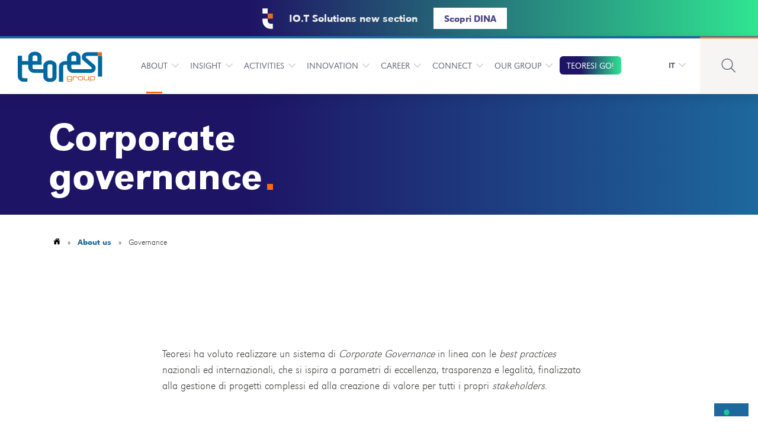

--- FILE ---
content_type: text/html; charset=UTF-8
request_url: https://www.teoresigroup.com/it/about/governance/
body_size: 17325
content:

<!doctype html>
<html class="js csstransitions" lang="it-IT">

<head>
    <meta charset="UTF-8" />
    <meta name="viewport" content="width=device-width, initial-scale=1.0" />
    <!--IUB-COOKIE-SKIP-START--><script type="text/javascript">var _iub = _iub || [];
_iub.csConfiguration = {"enableCcpa":true,"countryDetection":true,"invalidateConsentWithoutLog":true,"reloadOnConsent":true,"preferenceCookie":{"expireAfter":190},"consentOnContinuedBrowsing":false,"perPurposeConsent":true,"ccpaAcknowledgeOnDisplay":false,"lang":"it","siteId":2476057,"floatingPreferencesButtonDisplay":"bottom-right","cookiePolicyId":17120625,"privacyPolicyUrl":"https://www.teoresigroup.com/it/privacy/", "banner":{ "closeButtonDisplay":false,"brandBackgroundColor":"none","brandTextColor":"black","listPurposes":true,"explicitWithdrawal":true,"position":"float-top-center","textColor":"black","backgroundColor":"white","rejectButtonDisplay":true,"rejectButtonColor":"#DADADA","rejectButtonCaptionColor":"white","acceptButtonDisplay":true,"acceptButtonColor":"#0073CE","acceptButtonCaptionColor":"white","customizeButtonDisplay":true,"customizeButtonColor":"#0073CE","customizeButtonCaptionColor":"white","rejectButtonCaption":"Continua senza accettare" }};</script><script type="text/javascript" src="//cdn.iubenda.com/cs/ccpa/stub.js"></script><script type="text/javascript" src="//cdn.iubenda.com/cs/iubenda_cs.js" charset="UTF-8" async></script><!--IUB-COOKIE-SKIP-END--><meta name='robots' content='index, follow, max-image-preview:large, max-snippet:-1, max-video-preview:-1' />
<link rel="alternate" hreflang="en" href="https://www.teoresigroup.com/about/governance/" />
<link rel="alternate" hreflang="it" href="https://www.teoresigroup.com/it/about/governance/" />
<link rel="alternate" hreflang="de" href="https://www.teoresigroup.com/de/about/governance/" />
<link rel="alternate" hreflang="x-default" href="https://www.teoresigroup.com/about/governance/" />
<link rel="preconnect" href="//cdnjs.cloudflare.com" crossorigin /><link rel="preconnect" href="//unpkg.com" crossorigin /><link rel="preconnect" href="//connect.facebook.net" crossorigin /><link rel="preconnect" href="//www.google-analytics.com" crossorigin /><link rel="preconnect" href="//fonts.gstatic.com" crossorigin /><link rel="preconnect" href="//maps.googleapis.com" crossorigin />
	<!-- This site is optimized with the Yoast SEO plugin v25.6 - https://yoast.com/wordpress/plugins/seo/ -->
	<title>Governance - Teoresi Group</title>
	<link rel="canonical" href="https://www.teoresigroup.com/it/about/governance/" />
	<meta property="og:locale" content="it_IT" />
	<meta property="og:type" content="article" />
	<meta property="og:title" content="Governance - Teoresi Group" />
	<meta property="og:description" content="Teoresi S.p.A. è una società di diritto italiano, indipendente a capitale privato e controlla un gruppo di ulteriori cinque aziende che, adottando il medesimo modello di business, operano a livello internazionale." />
	<meta property="og:url" content="https://www.teoresigroup.com/it/about/governance/" />
	<meta property="og:site_name" content="Teoresi Group" />
	<meta property="article:publisher" content="https://www.facebook.com/pages/Gruppo-Teoresi/118393464917205" />
	<meta property="article:modified_time" content="2026-01-13T16:17:50+00:00" />
	<meta property="og:image" content="https://www.teoresigroup.com/wp-content/uploads/2023/06/diagram-2023.svg" />
	<meta name="twitter:card" content="summary_large_image" />
	<meta name="twitter:label1" content="Tempo di lettura stimato" />
	<meta name="twitter:data1" content="1 minuto" />
	<script type="application/ld+json" class="yoast-schema-graph">{"@context":"https://schema.org","@graph":[{"@type":"WebPage","@id":"https://www.teoresigroup.com/it/about/governance/","url":"https://www.teoresigroup.com/it/about/governance/","name":"Governance - Teoresi Group","isPartOf":{"@id":"https://www.teoresigroup.com/it/#website"},"primaryImageOfPage":{"@id":"https://www.teoresigroup.com/it/about/governance/#primaryimage"},"image":{"@id":"https://www.teoresigroup.com/it/about/governance/#primaryimage"},"thumbnailUrl":"https://www.teoresigroup.com/wp-content/uploads/2023/06/diagram-2023.svg","datePublished":"2020-10-09T09:46:29+00:00","dateModified":"2026-01-13T16:17:50+00:00","breadcrumb":{"@id":"https://www.teoresigroup.com/it/about/governance/#breadcrumb"},"inLanguage":"it-IT","potentialAction":[{"@type":"ReadAction","target":["https://www.teoresigroup.com/it/about/governance/"]}]},{"@type":"ImageObject","inLanguage":"it-IT","@id":"https://www.teoresigroup.com/it/about/governance/#primaryimage","url":"https://www.teoresigroup.com/wp-content/uploads/2023/06/diagram-2023.svg","contentUrl":"https://www.teoresigroup.com/wp-content/uploads/2023/06/diagram-2023.svg"},{"@type":"BreadcrumbList","@id":"https://www.teoresigroup.com/it/about/governance/#breadcrumb","itemListElement":[{"@type":"ListItem","position":1,"name":"","item":"https://www.teoresigroup.com/it/"},{"@type":"ListItem","position":2,"name":"About us","item":"https://www.teoresigroup.com/it/about/"},{"@type":"ListItem","position":3,"name":"Governance"}]},{"@type":"WebSite","@id":"https://www.teoresigroup.com/it/#website","url":"https://www.teoresigroup.com/it/","name":"Teoresi Group","description":"Engineering for Human life.","publisher":{"@id":"https://www.teoresigroup.com/it/#organization"},"potentialAction":[{"@type":"SearchAction","target":{"@type":"EntryPoint","urlTemplate":"https://www.teoresigroup.com/it/?s={search_term_string}"},"query-input":{"@type":"PropertyValueSpecification","valueRequired":true,"valueName":"search_term_string"}}],"inLanguage":"it-IT"},{"@type":"Organization","@id":"https://www.teoresigroup.com/it/#organization","name":"Teoresi Group","url":"https://www.teoresigroup.com/it/","logo":{"@type":"ImageObject","inLanguage":"it-IT","@id":"https://www.teoresigroup.com/it/#/schema/logo/image/","url":"https://www.teoresigroup.com/wp-content/uploads/2020/12/teoresi-logo-color.svg","contentUrl":"https://www.teoresigroup.com/wp-content/uploads/2020/12/teoresi-logo-color.svg","width":1,"height":1,"caption":"Teoresi Group"},"image":{"@id":"https://www.teoresigroup.com/it/#/schema/logo/image/"},"sameAs":["https://www.facebook.com/pages/Gruppo-Teoresi/118393464917205","https://www.instagram.com/teoresigroup/","https://www.linkedin.com/company/teoresigroup/","https://www.youtube.com/channel/UCNdBBSSax2EWPmFk5QzYP8Q"]}]}</script>
	<!-- / Yoast SEO plugin. -->


<link rel='dns-prefetch' href='//cdnjs.cloudflare.com' />
<link rel='dns-prefetch' href='//unpkg.com' />
<style id='classic-theme-styles-inline-css' type='text/css'>
/*! This file is auto-generated */
.wp-block-button__link{color:#fff;background-color:#32373c;border-radius:9999px;box-shadow:none;text-decoration:none;padding:calc(.667em + 2px) calc(1.333em + 2px);font-size:1.125em}.wp-block-file__button{background:#32373c;color:#fff;text-decoration:none}
</style>
<style id='global-styles-inline-css' type='text/css'>
:root{--wp--preset--aspect-ratio--square: 1;--wp--preset--aspect-ratio--4-3: 4/3;--wp--preset--aspect-ratio--3-4: 3/4;--wp--preset--aspect-ratio--3-2: 3/2;--wp--preset--aspect-ratio--2-3: 2/3;--wp--preset--aspect-ratio--16-9: 16/9;--wp--preset--aspect-ratio--9-16: 9/16;--wp--preset--color--black: #000000;--wp--preset--color--cyan-bluish-gray: #abb8c3;--wp--preset--color--white: #ffffff;--wp--preset--color--pale-pink: #f78da7;--wp--preset--color--vivid-red: #cf2e2e;--wp--preset--color--luminous-vivid-orange: #ff6900;--wp--preset--color--luminous-vivid-amber: #fcb900;--wp--preset--color--light-green-cyan: #7bdcb5;--wp--preset--color--vivid-green-cyan: #00d084;--wp--preset--color--pale-cyan-blue: #8ed1fc;--wp--preset--color--vivid-cyan-blue: #0693e3;--wp--preset--color--vivid-purple: #9b51e0;--wp--preset--gradient--vivid-cyan-blue-to-vivid-purple: linear-gradient(135deg,rgba(6,147,227,1) 0%,rgb(155,81,224) 100%);--wp--preset--gradient--light-green-cyan-to-vivid-green-cyan: linear-gradient(135deg,rgb(122,220,180) 0%,rgb(0,208,130) 100%);--wp--preset--gradient--luminous-vivid-amber-to-luminous-vivid-orange: linear-gradient(135deg,rgba(252,185,0,1) 0%,rgba(255,105,0,1) 100%);--wp--preset--gradient--luminous-vivid-orange-to-vivid-red: linear-gradient(135deg,rgba(255,105,0,1) 0%,rgb(207,46,46) 100%);--wp--preset--gradient--very-light-gray-to-cyan-bluish-gray: linear-gradient(135deg,rgb(238,238,238) 0%,rgb(169,184,195) 100%);--wp--preset--gradient--cool-to-warm-spectrum: linear-gradient(135deg,rgb(74,234,220) 0%,rgb(151,120,209) 20%,rgb(207,42,186) 40%,rgb(238,44,130) 60%,rgb(251,105,98) 80%,rgb(254,248,76) 100%);--wp--preset--gradient--blush-light-purple: linear-gradient(135deg,rgb(255,206,236) 0%,rgb(152,150,240) 100%);--wp--preset--gradient--blush-bordeaux: linear-gradient(135deg,rgb(254,205,165) 0%,rgb(254,45,45) 50%,rgb(107,0,62) 100%);--wp--preset--gradient--luminous-dusk: linear-gradient(135deg,rgb(255,203,112) 0%,rgb(199,81,192) 50%,rgb(65,88,208) 100%);--wp--preset--gradient--pale-ocean: linear-gradient(135deg,rgb(255,245,203) 0%,rgb(182,227,212) 50%,rgb(51,167,181) 100%);--wp--preset--gradient--electric-grass: linear-gradient(135deg,rgb(202,248,128) 0%,rgb(113,206,126) 100%);--wp--preset--gradient--midnight: linear-gradient(135deg,rgb(2,3,129) 0%,rgb(40,116,252) 100%);--wp--preset--font-size--small: 13px;--wp--preset--font-size--medium: 20px;--wp--preset--font-size--large: 36px;--wp--preset--font-size--x-large: 42px;--wp--preset--spacing--20: 0.44rem;--wp--preset--spacing--30: 0.67rem;--wp--preset--spacing--40: 1rem;--wp--preset--spacing--50: 1.5rem;--wp--preset--spacing--60: 2.25rem;--wp--preset--spacing--70: 3.38rem;--wp--preset--spacing--80: 5.06rem;--wp--preset--shadow--natural: 6px 6px 9px rgba(0, 0, 0, 0.2);--wp--preset--shadow--deep: 12px 12px 50px rgba(0, 0, 0, 0.4);--wp--preset--shadow--sharp: 6px 6px 0px rgba(0, 0, 0, 0.2);--wp--preset--shadow--outlined: 6px 6px 0px -3px rgba(255, 255, 255, 1), 6px 6px rgba(0, 0, 0, 1);--wp--preset--shadow--crisp: 6px 6px 0px rgba(0, 0, 0, 1);}:where(.is-layout-flex){gap: 0.5em;}:where(.is-layout-grid){gap: 0.5em;}body .is-layout-flex{display: flex;}.is-layout-flex{flex-wrap: wrap;align-items: center;}.is-layout-flex > :is(*, div){margin: 0;}body .is-layout-grid{display: grid;}.is-layout-grid > :is(*, div){margin: 0;}:where(.wp-block-columns.is-layout-flex){gap: 2em;}:where(.wp-block-columns.is-layout-grid){gap: 2em;}:where(.wp-block-post-template.is-layout-flex){gap: 1.25em;}:where(.wp-block-post-template.is-layout-grid){gap: 1.25em;}.has-black-color{color: var(--wp--preset--color--black) !important;}.has-cyan-bluish-gray-color{color: var(--wp--preset--color--cyan-bluish-gray) !important;}.has-white-color{color: var(--wp--preset--color--white) !important;}.has-pale-pink-color{color: var(--wp--preset--color--pale-pink) !important;}.has-vivid-red-color{color: var(--wp--preset--color--vivid-red) !important;}.has-luminous-vivid-orange-color{color: var(--wp--preset--color--luminous-vivid-orange) !important;}.has-luminous-vivid-amber-color{color: var(--wp--preset--color--luminous-vivid-amber) !important;}.has-light-green-cyan-color{color: var(--wp--preset--color--light-green-cyan) !important;}.has-vivid-green-cyan-color{color: var(--wp--preset--color--vivid-green-cyan) !important;}.has-pale-cyan-blue-color{color: var(--wp--preset--color--pale-cyan-blue) !important;}.has-vivid-cyan-blue-color{color: var(--wp--preset--color--vivid-cyan-blue) !important;}.has-vivid-purple-color{color: var(--wp--preset--color--vivid-purple) !important;}.has-black-background-color{background-color: var(--wp--preset--color--black) !important;}.has-cyan-bluish-gray-background-color{background-color: var(--wp--preset--color--cyan-bluish-gray) !important;}.has-white-background-color{background-color: var(--wp--preset--color--white) !important;}.has-pale-pink-background-color{background-color: var(--wp--preset--color--pale-pink) !important;}.has-vivid-red-background-color{background-color: var(--wp--preset--color--vivid-red) !important;}.has-luminous-vivid-orange-background-color{background-color: var(--wp--preset--color--luminous-vivid-orange) !important;}.has-luminous-vivid-amber-background-color{background-color: var(--wp--preset--color--luminous-vivid-amber) !important;}.has-light-green-cyan-background-color{background-color: var(--wp--preset--color--light-green-cyan) !important;}.has-vivid-green-cyan-background-color{background-color: var(--wp--preset--color--vivid-green-cyan) !important;}.has-pale-cyan-blue-background-color{background-color: var(--wp--preset--color--pale-cyan-blue) !important;}.has-vivid-cyan-blue-background-color{background-color: var(--wp--preset--color--vivid-cyan-blue) !important;}.has-vivid-purple-background-color{background-color: var(--wp--preset--color--vivid-purple) !important;}.has-black-border-color{border-color: var(--wp--preset--color--black) !important;}.has-cyan-bluish-gray-border-color{border-color: var(--wp--preset--color--cyan-bluish-gray) !important;}.has-white-border-color{border-color: var(--wp--preset--color--white) !important;}.has-pale-pink-border-color{border-color: var(--wp--preset--color--pale-pink) !important;}.has-vivid-red-border-color{border-color: var(--wp--preset--color--vivid-red) !important;}.has-luminous-vivid-orange-border-color{border-color: var(--wp--preset--color--luminous-vivid-orange) !important;}.has-luminous-vivid-amber-border-color{border-color: var(--wp--preset--color--luminous-vivid-amber) !important;}.has-light-green-cyan-border-color{border-color: var(--wp--preset--color--light-green-cyan) !important;}.has-vivid-green-cyan-border-color{border-color: var(--wp--preset--color--vivid-green-cyan) !important;}.has-pale-cyan-blue-border-color{border-color: var(--wp--preset--color--pale-cyan-blue) !important;}.has-vivid-cyan-blue-border-color{border-color: var(--wp--preset--color--vivid-cyan-blue) !important;}.has-vivid-purple-border-color{border-color: var(--wp--preset--color--vivid-purple) !important;}.has-vivid-cyan-blue-to-vivid-purple-gradient-background{background: var(--wp--preset--gradient--vivid-cyan-blue-to-vivid-purple) !important;}.has-light-green-cyan-to-vivid-green-cyan-gradient-background{background: var(--wp--preset--gradient--light-green-cyan-to-vivid-green-cyan) !important;}.has-luminous-vivid-amber-to-luminous-vivid-orange-gradient-background{background: var(--wp--preset--gradient--luminous-vivid-amber-to-luminous-vivid-orange) !important;}.has-luminous-vivid-orange-to-vivid-red-gradient-background{background: var(--wp--preset--gradient--luminous-vivid-orange-to-vivid-red) !important;}.has-very-light-gray-to-cyan-bluish-gray-gradient-background{background: var(--wp--preset--gradient--very-light-gray-to-cyan-bluish-gray) !important;}.has-cool-to-warm-spectrum-gradient-background{background: var(--wp--preset--gradient--cool-to-warm-spectrum) !important;}.has-blush-light-purple-gradient-background{background: var(--wp--preset--gradient--blush-light-purple) !important;}.has-blush-bordeaux-gradient-background{background: var(--wp--preset--gradient--blush-bordeaux) !important;}.has-luminous-dusk-gradient-background{background: var(--wp--preset--gradient--luminous-dusk) !important;}.has-pale-ocean-gradient-background{background: var(--wp--preset--gradient--pale-ocean) !important;}.has-electric-grass-gradient-background{background: var(--wp--preset--gradient--electric-grass) !important;}.has-midnight-gradient-background{background: var(--wp--preset--gradient--midnight) !important;}.has-small-font-size{font-size: var(--wp--preset--font-size--small) !important;}.has-medium-font-size{font-size: var(--wp--preset--font-size--medium) !important;}.has-large-font-size{font-size: var(--wp--preset--font-size--large) !important;}.has-x-large-font-size{font-size: var(--wp--preset--font-size--x-large) !important;}
:where(.wp-block-post-template.is-layout-flex){gap: 1.25em;}:where(.wp-block-post-template.is-layout-grid){gap: 1.25em;}
:where(.wp-block-columns.is-layout-flex){gap: 2em;}:where(.wp-block-columns.is-layout-grid){gap: 2em;}
:root :where(.wp-block-pullquote){font-size: 1.5em;line-height: 1.6;}
</style>
<link rel='stylesheet' id='contact-form-7-css' href='https://www.teoresigroup.com/wp-content/plugins/contact-form-7/includes/css/styles.css' type='text/css' media='all' />
<link rel='stylesheet' id='wpcf7-redirect-script-frontend-css' href='https://www.teoresigroup.com/wp-content/plugins/wpcf7-redirect/build/assets/frontend-script.css' type='text/css' media='all' />
<link rel='stylesheet preload' crossorigin='true' as='font' id='main-stylesheet-preload-css' href='https://www.teoresigroup.com/wp-content/themes/FoundationPress/assets/stylesheets/foundation.css?last_time=1674844547' type='text/css' media='all' />
<link rel='stylesheet' id='style-sviluppo-min-css' href='https://www.teoresigroup.com/wp-content/themes/FoundationPress-Teoresi/style-sviluppo.min.css?last_time=1764590940' type='text/css' media='all' />
<script async type="text/javascript" src="//cdnjs.cloudflare.com/ajax/libs/photoswipe/4.1.3/photoswipe.min.js" id="photoswipejs-async-js"></script>
<script async type="text/javascript" src="//cdnjs.cloudflare.com/ajax/libs/photoswipe/4.1.3/photoswipe-ui-default.min.js" id="photoswipeuijs-async-js"></script>
<script type="text/javascript" src="//unpkg.com/swiper@6.4.8/swiper-bundle.min.js" id="swiperjs-js"></script>
<script type="text/javascript" src="//cdnjs.cloudflare.com/ajax/libs/bodymovin/5.7.3/lottie.min.js" id="lottiejs-js"></script>
<link rel="https://api.w.org/" href="https://www.teoresigroup.com/it/wp-json/" /><link rel="alternate" title="JSON" type="application/json" href="https://www.teoresigroup.com/it/wp-json/wp/v2/pages/7658" /><link rel="alternate" title="oEmbed (JSON)" type="application/json+oembed" href="https://www.teoresigroup.com/it/wp-json/oembed/1.0/embed?url=https%3A%2F%2Fwww.teoresigroup.com%2Fit%2Fabout%2Fgovernance%2F" />
<link rel="alternate" title="oEmbed (XML)" type="text/xml+oembed" href="https://www.teoresigroup.com/it/wp-json/oembed/1.0/embed?url=https%3A%2F%2Fwww.teoresigroup.com%2Fit%2Fabout%2Fgovernance%2F&#038;format=xml" />
<meta name="generator" content="WPML ver:4.8.6 stt:1,3,27;" />
<link rel="icon" href="https://www.teoresigroup.com/wp-content/uploads/2022/04/teoresi-favicon2022.png"><meta name="generator" content="Studio42 - Wordpress theme by Schiavone & Guga" />		<!--IUB-COOKIE-BLOCK-START-->

					<script async data-suppressedsrc="https://www.googletagmanager.com/gtag/js?id=UA-15528367-3" class="_iub_cs_activate"></script>
		
		<!-- <script class="_iub_cs_activate-inline"> bounce rate problem-->
		<script data-cookieconsent="statistics">
			window.dataLayer = window.dataLayer || [];

			function gtag() {
				dataLayer.push(arguments);
			}

			gtag('js', new Date());

			gtag('config', 'UA-15528367-3', {
				'anonymize_ip': true			});

							gtag('event', 'NavigationLanguage', 'it', 'it');
			
			function timer11() {
				gtag('event', '1', {'event_category': 'TimeOnPage', 'event_label': '11-30 seconds'});			}

			function timer31() {
				gtag('event', '2', {'event_category': 'TimeOnPage', 'event_label': '31-60 seconds'});			}

			function timer61() {
				gtag('event', '3', {'event_category': 'TimeOnPage', 'event_label': '61-180 seconds'});			}

			function timer181() {
				gtag('event', '4', {'event_category': 'TimeOnPage', 'event_label': '181-600 seconds'});			}

			function timer601() {
				gtag('event', '5', {'event_category': 'TimeOnPage', 'event_label': '601-1800 seconds'});			}

			function timer1801() {
				gtag('event', '6', {'event_category': 'TimeOnPage', 'event_label': '1801+ seconds'});			}

			gtag('event', '0', {'event_category': 'TimeOnPage', 'event_label': '0-0 seconds'});
			setTimeout(timer11, 11000);
			setTimeout(timer31, 31000);
			setTimeout(timer61, 61000);
			setTimeout(timer181, 181000);
			setTimeout(timer601, 601000);
			setTimeout(timer1801, 1801000);
		</script>
		<!--IUB-COOKIE-BLOCK-END-->

	    <!-- Google Tag Manager -->
    <script>
        (function(w, d, s, l, i) {
            w[l] = w[l] || [];
            w[l].push({
                'gtm.start': new Date().getTime(),
                event: 'gtm.js'
            });
            var f = d.getElementsByTagName(s)[0],
                j = d.createElement(s),
                dl = l != 'dataLayer' ? '&l=' + l : '';
            j.async = true;
            j.src =
                'https://www.googletagmanager.com/gtm.js?id=' + i + dl;
            f.parentNode.insertBefore(j, f);
        })(window, document, 'script', 'dataLayer', 'GTM-TQWXZCF');
    </script>
    <!-- End Google Tag Manager -->
</head>

<body class="page-template-default page page-id-7658 page-child parent-pageid-1790 wp-embed-responsive">
    <!-- Google Tag Manager (noscript) -->
    <noscript><iframe src="https://www.googletagmanager.com/ns.html?id=GTM-TQWXZCF" height="0" width="0" style="display:none;visibility:hidden"></iframe></noscript>
    <!-- End Google Tag Manager (noscript) -->

    

    
                <div id="alert-bar-above-menu">
<div class="_announcement-banner flex align-center align-middle bg-primary isdark p-2"
    style="background:linear-gradient(90deg, #1E1465 33%, #30E592);">
    <div class="inline-flex shrink align-middle">
        <div class="_icon width-6 large-width-4 mr-6 ml-4">
            <figure class="fade-in" style=""
                data-url="https://www.teoresigroup.com/wp-content/uploads/2023/01/t-logo-negative.svg" data-size="0x0">
                <img class="b-lazy pt-1" style=""
                    src="[data-uri] AAAAAP///yH5BAEAAAAALAAAAAABAAEAAAIBRAA7" data-src="https://www.teoresigroup.com/wp-content/uploads/2023/01/t-logo-negative.svg"
                    itemprop="thumbnail" alt="Teoresi logo" width="100%" height="100%"><noscript><img class="b-lazy pt-1" style=""
                    src="https://www.teoresigroup.com/wp-content/uploads/2023/01/t-logo-negative.svg"
                    itemprop="thumbnail" alt="Teoresi logo" width="100%" height="100%"></noscript>
            </figure>
        </div>
        <div class="_text" style="flex: 0 0 1; max-width: 100%;">
            <p class="mb-0 fw-700 lh-12 mr-6">IO.T Solutions new section</p>
        </div>
        <div class="_cta-wrap">
            <a id="cta-banner"class="button mb-0 fw-700" style="color:#4A4183 !important; background: #fff; padding: .5em 1em; border-color: #fff !important" href="https://www.teoresigroup.com/it/company/iot-solutions/">Scopri DINA</a>
        </div>
    </div>
</div></div>		<header id="site-header" role="banner">
			
		<!-- MAIN MENU -->
		<nav class="site-navigation show-for-xlarge" role="navigation">

			<div class="site-menu row align-middle collapse expanded">
				<div class="column large-6 large-order-1 xlarge-2 xlarge-order-1 menu-left"><ul class="menu align-left"><li class="menu-item-logo"><a href="https://www.teoresigroup.com/it/" aria-label="Home Page"><img src="https://www.teoresigroup.com/wp-content/uploads/2020/12/teoresi-logo-color.svg" alt="Teoresi Group" title="Home Page" class="logo fade-in"/></a></li></ul></div><div class="column large-12 large-order-3 xlarge-8 xlarge-order-2 menu-centered"><ul class="menu"><li id="menu-item-23178" class="hide menu-item menu-item-type-custom menu-item-object-custom menu-item-23178"><a href="https://www.teoresigroup.com/it/our-group/">Our group<div class="data-for-mega-menu hide"><div class="mega-menu absolute pin-t mt-0"><div class="content-box row sezione collapse-0"><div class="description column large-5 pl-16"><span class="title mb-2 h6 fw-700 color-white">Our group</span><p class="fs-small color-white lh-12">bean</p></div><div class="image column large-7"><figure class="overflow-hidden" style="" data-url="https://www.teoresigroup.com/wp-content/uploads/2025/06/bean-menu-group.png" data-size="640x640" ><img class="mega-menu-img w-100" style="" src="https://www.teoresigroup.com/wp-content/uploads/2025/06/bean-menu-group-320x320.png" itemprop="thumbnail" alt="bean_menu_group" width="320" height="320"  /><figcaption class="image-caption block"></figcaption></figure></div></div></div></div></a></li>
<li id="menu-item-5684" class="menu-item menu-item-type-post_type menu-item-object-page current-page-ancestor current-menu-ancestor current-menu-parent current-page-parent current_page_parent current_page_ancestor menu-item-has-children menu-item-5684 active"><a href="https://www.teoresigroup.com/it/about/">About<div class="data-for-mega-menu hide"><div class="mega-menu absolute pin-t mt-0"><div class="content-box row sezione collapse-0"><div class="description column large-5 pl-16"><span class="title mb-2 h6 fw-700 color-white">We empower technology to empower people.</span><p class="fs-small color-white lh-12">Ulteriori informazioni su valori, storia e governance</p></div><div class="image column large-7"><figure class="overflow-hidden" style="" data-url="https://www.teoresigroup.com/wp-content/uploads/2025/06/bean-menu-about.png" data-size="640x640" ><img class="mega-menu-img w-100" style="" src="https://www.teoresigroup.com/wp-content/uploads/2025/06/bean-menu-about-320x320.png" itemprop="thumbnail" alt="bean_menu_about" width="320" height="320"  /><figcaption class="image-caption block"></figcaption></figure></div></div></div></div></a>
<ul class="menu vertical dropdown menu-fade-in hide">
	<li id="menu-item-7801" class="menu-item menu-item-type-post_type menu-item-object-page current-menu-item page_item page-item-7658 current_page_item menu-item-7801"><a href="https://www.teoresigroup.com/it/about/governance/" aria-current="page">Governance</a></li>
	<li id="menu-item-17682" class="menu-item menu-item-type-post_type menu-item-object-page menu-item-17682"><a href="https://www.teoresigroup.com/it/about/our-vision/">La nostra Vision</a></li>
	<li id="menu-item-50035" class="menu-item menu-item-type-post_type menu-item-object-page menu-item-50035"><a href="https://www.teoresigroup.com/it/about/certifications-and-company-policies/">Certificazioni e Policy</a></li>
	<li id="menu-item-13493" class="menu-item menu-item-type-post_type menu-item-object-page menu-item-13493"><a href="https://www.teoresigroup.com/it/about/press-area/">Press Area</a></li>
	<li id="menu-item-41271" class="menu-item menu-item-type-post_type menu-item-object-page menu-item-41271"><a href="https://www.teoresigroup.com/it/code-of-ethics/">Codice etico</a></li>
	<li id="menu-item-7804" class="menu-item menu-item-type-custom menu-item-object-custom menu-item-7804"><a href="/it/news/">News</a></li>
</ul>
</li>
<li id="menu-item-7797" class="menu-item menu-item-type-post_type menu-item-object-page menu-item-has-children menu-item-7797"><a href="https://www.teoresigroup.com/it/insight/">Insight<div class="data-for-mega-menu hide"><div class="mega-menu absolute pin-t mt-0"><div class="content-box row sezione collapse-0"><div class="description column large-5 pl-16"><span class="title mb-2 h6 fw-700 color-white">Insight</span><p class="fs-small color-white lh-12">Dai uno sguardo agli scenari tecnologici</p></div><div class="image column large-7"><figure class="overflow-hidden" style="" data-url="https://www.teoresigroup.com/wp-content/uploads/2025/06/bean-menu-insight.png" data-size="640x640" ><img class="mega-menu-img w-100" style="" src="https://www.teoresigroup.com/wp-content/uploads/2025/06/bean-menu-insight-320x320.png" itemprop="thumbnail" alt="bean_menu_insight" width="320" height="320"  /><figcaption class="image-caption block"></figcaption></figure></div></div></div></div></a>
<ul class="menu vertical dropdown menu-fade-in hide">
	<li id="menu-item-7800" class="menu-item menu-item-type-post_type menu-item-object-page menu-item-7800"><a href="https://www.teoresigroup.com/it/insight/smart-mobility/">Smart Mobility</a></li>
	<li id="menu-item-7799" class="menu-item menu-item-type-post_type menu-item-object-page menu-item-7799"><a href="https://www.teoresigroup.com/it/insight/technologies-for-life/">Tecnologie per la vita</a></li>
	<li id="menu-item-7798" class="menu-item menu-item-type-post_type menu-item-object-page menu-item-7798"><a href="https://www.teoresigroup.com/it/insight/artificial-intelligence/">Intelligenza Artificiale</a></li>
	<li id="menu-item-15994" class="menu-item menu-item-type-post_type menu-item-object-page menu-item-15994"><a href="https://www.teoresigroup.com/it/insight/xev-autonomous-vehicle-story/">Driverless Yoyo. Una storia incredibile.</a></li>
	<li id="menu-item-31850" class="menu-item menu-item-type-post_type menu-item-object-page menu-item-31850"><a href="https://www.teoresigroup.com/it/insight/il-futuro-di-teoresi-e-agile/">Il futuro di Teoresi è Agile</a></li>
</ul>
</li>
<li id="menu-item-7805" class="menu-item menu-item-type-post_type menu-item-object-page menu-item-has-children menu-item-7805"><a href="https://www.teoresigroup.com/it/activities/">Activities<div class="data-for-mega-menu hide"><div class="mega-menu absolute pin-t mt-0"><div class="content-box row sezione collapse-0"><div class="description column large-5 pl-16"><span class="title mb-2 h6 fw-700 color-white">Attività</span><p class="fs-small color-white lh-12">Come portiamo le engineering solution al livello successivo?</p></div><div class="image column large-7"><figure class="overflow-hidden" style="" data-url="https://www.teoresigroup.com/wp-content/uploads/2025/06/bean-menu-activities.png" data-size="640x640" ><img class="mega-menu-img w-100" style="" src="https://www.teoresigroup.com/wp-content/uploads/2025/06/bean-menu-activities-320x320.png" itemprop="thumbnail" alt="bean_menu_activities" width="320" height="320"  /><figcaption class="image-caption block"></figcaption></figure></div></div></div></div></a>
<ul class="menu vertical dropdown menu-fade-in hide">
	<li id="menu-item-5687" class="menu-item menu-item-type-post_type menu-item-object-page menu-item-5687"><a href="https://www.teoresigroup.com/it/industries/">Industry<div class="data-for-mega-menu hide"><div class="mega-menu absolute pin-t mt-0"><div class="content-box row sezione collapse-0"><div class="description column large-5 pl-16"><span class="title mb-2 h6 fw-700 color-white">Classificazione di industry</span><p class="fs-small color-white lh-12">Siamo ovunque si respiri innovazione</p></div><div class="image column large-7"><figure class="overflow-hidden" style="" data-url="https://www.teoresigroup.com/wp-content/uploads/2020/12/menu-industry.png" data-size="450x450" ><img class="mega-menu-img w-100" style="" src="https://www.teoresigroup.com/wp-content/uploads/2020/12/menu-industry-320x320.png" itemprop="thumbnail" alt="menu_industry" width="320" height="320"  /><figcaption class="image-caption block"></figcaption></figure></div></div></div></div></a></li>
	<li id="menu-item-7806" class="menu-item menu-item-type-post_type menu-item-object-page menu-item-7806"><a href="https://www.teoresigroup.com/it/activities/solutions/">Solutions</a></li>
	<li id="menu-item-13043" class="menu-item menu-item-type-post_type menu-item-object-page menu-item-13043"><a href="https://www.teoresigroup.com/it/projects/">Progetti</a></li>
	<li id="menu-item-7807" class="menu-item menu-item-type-custom menu-item-object-custom menu-item-7807"><a href="/it/products/">Prodotti</a></li>
	<li id="menu-item-8704" class="menu-item menu-item-type-post_type menu-item-object-page menu-item-8704"><a href="https://www.teoresigroup.com/it/activities/partnership/">Partnership</a></li>
</ul>
</li>
<li id="menu-item-12914" class="menu-item menu-item-type-post_type menu-item-object-page menu-item-has-children menu-item-12914"><a href="https://www.teoresigroup.com/it/innovation/">Innovation<div class="data-for-mega-menu hide"><div class="mega-menu absolute pin-t mt-0"><div class="content-box row sezione collapse-0"><div class="description column large-5 pl-16"><span class="title mb-2 h6 fw-700 color-white">Innovation</span><p class="fs-small color-white lh-12">Le nostre tesi e le collaborazioni con il mondo accademico</p></div><div class="image column large-7"><figure class="overflow-hidden" style="" data-url="https://www.teoresigroup.com/wp-content/uploads/2022/01/innovation-menu.png" data-size="600x600" ><img class="mega-menu-img w-100" style="" src="https://www.teoresigroup.com/wp-content/uploads/2022/01/innovation-menu-320x320.png" itemprop="thumbnail" alt="innovation_menu" width="320" height="320"  /><figcaption class="image-caption block"></figcaption></figure></div></div></div></div></a>
<ul class="menu vertical dropdown menu-fade-in hide">
	<li id="menu-item-61198" class="menu-item menu-item-type-post_type menu-item-object-page menu-item-61198"><a href="https://www.teoresigroup.com/it/innovation/inno-duo/">Inno Duo</a></li>
</ul>
</li>
<li id="menu-item-5685" class="menu-item menu-item-type-post_type menu-item-object-page menu-item-has-children menu-item-5685"><a href="https://www.teoresigroup.com/it/career/">Career<div class="data-for-mega-menu hide"><div class="mega-menu absolute pin-t mt-0"><div class="content-box row sezione collapse-0"><div class="description column large-5 pl-16"><span class="title mb-2 h6 fw-700 color-white">Unisciti a noi</span><p class="fs-small color-white lh-12">Ti offriamo l&#8217;opportunità di generare innovazione</p></div><div class="image column large-7"><figure class="overflow-hidden" style="" data-url="https://www.teoresigroup.com/wp-content/uploads/2025/06/bean-menu-careers.png" data-size="640x640" ><img class="mega-menu-img w-100" style="" src="https://www.teoresigroup.com/wp-content/uploads/2025/06/bean-menu-careers-320x320.png" itemprop="thumbnail" alt="bean_menu_careers" width="320" height="320"  /><figcaption class="image-caption block"></figcaption></figure></div></div></div></div></a>
<ul class="menu vertical dropdown menu-fade-in hide">
	<li id="menu-item-7375" class="menu-item menu-item-type-custom menu-item-object-custom menu-item-7375"><a href="https://job.teoresigroup.com/open-positions/">Posizioni aperte</a></li>
	<li id="menu-item-7376" class="menu-item menu-item-type-custom menu-item-object-custom menu-item-7376"><a href="https://job.teoresigroup.com/send-cv/">Candidatura spontanea</a></li>
	<li id="menu-item-7377" class="menu-item menu-item-type-post_type menu-item-object-page menu-item-7377"><a href="https://www.teoresigroup.com/it/career/thesis-and-internship/">Tesi e stage</a></li>
	<li id="menu-item-25547" class="menu-item menu-item-type-post_type menu-item-object-page menu-item-25547"><a href="https://www.teoresigroup.com/it/career/t-academy/">T-Academy</a></li>
	<li id="menu-item-7378" class="menu-item menu-item-type-custom menu-item-object-custom menu-item-7378"><a href="/it/connect/events/?_event_categories=career-fair">Incontraci qui</a></li>
</ul>
</li>
<li id="menu-item-7379" class="menu-item menu-item-type-post_type menu-item-object-page menu-item-has-children menu-item-7379"><a href="https://www.teoresigroup.com/it/connect/">Connect<div class="data-for-mega-menu hide"><div class="mega-menu absolute pin-t mt-0"><div class="content-box row sezione collapse-0"><div class="description column large-5 pl-16"><span class="title mb-2 h6 fw-700 color-white">Connessi è più facile</span><p class="fs-small color-white lh-12">Eventi, contatti e sedi degli uffici</p></div><div class="image column large-7"><figure class="overflow-hidden" style="" data-url="https://www.teoresigroup.com/wp-content/uploads/2025/06/bean-menu-connect.png" data-size="640x640" ><img class="mega-menu-img w-100" style="" src="https://www.teoresigroup.com/wp-content/uploads/2025/06/bean-menu-connect-320x320.png" itemprop="thumbnail" alt="bean_menu_connect" width="320" height="320"  /><figcaption class="image-caption block"></figcaption></figure></div></div></div></div></a>
<ul class="menu vertical dropdown menu-fade-in hide">
	<li id="menu-item-7809" class="menu-item menu-item-type-post_type menu-item-object-page menu-item-7809"><a href="https://www.teoresigroup.com/it/connect/events/">Eventi</a></li>
	<li id="menu-item-7810" class="menu-item menu-item-type-post_type menu-item-object-page menu-item-7810"><a href="https://www.teoresigroup.com/it/connect/our-locations/">Le nostre sedi</a></li>
	<li id="menu-item-7811" class="menu-item menu-item-type-post_type menu-item-object-page menu-item-7811"><a href="https://www.teoresigroup.com/it/connect/">Contatti</a></li>
	<li id="menu-item-17637" class="menu-item menu-item-type-post_type menu-item-object-page menu-item-17637"><a href="https://www.teoresigroup.com/it/connect/experiences/">Esperienze</a></li>
	<li id="menu-item-18000" class="menu-item menu-item-type-post_type menu-item-object-page menu-item-18000"><a href="https://www.teoresigroup.com/it/connect/sponsorship/">Sponsorship</a></li>
	<li id="menu-item-46526" class="menu-item menu-item-type-post_type menu-item-object-page menu-item-46526"><a href="https://www.teoresigroup.com/it/podcasts/">Podcast: Inspired Journeys</a></li>
	<li id="menu-item-51063" class="menu-item menu-item-type-post_type menu-item-object-page menu-item-51063"><a href="https://www.teoresigroup.com/it/connect/webinars/">Webinars</a></li>
	<li id="menu-item-27060" class="menu-item menu-item-type-post_type menu-item-object-page menu-item-27060"><a href="https://www.teoresigroup.com/it/teoresi-metaverse/">Metaverso Teoresi</a></li>
</ul>
</li>
<li id="menu-item-28845" class="menu-item menu-item-type-post_type menu-item-object-page menu-item-has-children menu-item-28845"><a href="https://www.teoresigroup.com/it/our-group/">Our group<div class="data-for-mega-menu hide"><div class="mega-menu absolute pin-t mt-0"><div class="content-box row sezione collapse-0"><div class="description column large-5 pl-16"><span class="title mb-2 h6 fw-700 color-white">Our group</span><p class="fs-small color-white lh-12">Le identità del nostro Gruppo</p></div><div class="image column large-7"><figure class="overflow-hidden" style="" data-url="https://www.teoresigroup.com/wp-content/uploads/2025/06/bean-menu-group.png" data-size="640x640" ><img class="mega-menu-img w-100" style="" src="https://www.teoresigroup.com/wp-content/uploads/2025/06/bean-menu-group-320x320.png" itemprop="thumbnail" alt="bean_menu_group" width="320" height="320"  /><figcaption class="image-caption block"></figcaption></figure></div></div></div></div></a>
<ul class="menu vertical dropdown menu-fade-in hide">
	<li id="menu-item-45240" class="menu-item menu-item-type-post_type menu-item-object-company menu-item-45240"><a href="https://www.teoresigroup.com/it/company/iot-solutions/">IO.T Solutions</a></li>
	<li id="menu-item-35755" class="menu-item menu-item-type-post_type menu-item-object-company menu-item-35755"><a href="https://www.teoresigroup.com/it/company/medtech/">Teoresi MedTech</a></li>
	<li id="menu-item-31192" class="menu-item menu-item-type-post_type menu-item-object-company menu-item-31192"><a href="https://www.teoresigroup.com/it/company/hifuture/">HiFuture</a></li>
	<li id="menu-item-37588" class="menu-item menu-item-type-post_type menu-item-object-company menu-item-37588"><a href="https://www.teoresigroup.com/it/company/bindingfuture/">BindingFuture</a></li>
</ul>
</li>
<li id="menu-item-23177" class="menu-btn menu-item menu-item-type-custom menu-item-object-custom menu-item-23177"><a href="https://www.teoresigroup.com/it/teoresi-go/">Teoresi Go!</a></li>
</ul></div><div class="column large-6 large-order-2 xlarge-2 xlarge-order-3 menu-right"><ul class="menu float-right"><li class="menu-item menu-item-has-children menu-item-lang-it"><a href="https://www.teoresigroup.com/it/about/governance/" aria-label="Italiano"><span class="lang lang-it" title="Italiano">it</span></a><ul class="menu vertical lang-dropdown menu-fade-in hide"><li class="menu-item menu-item-lang-en"><a href="https://www.teoresigroup.com/about/governance/" aria-label="English"><span class="lang lang-en" title="English">English</span></a></li><li class="menu-item menu-item-lang-de"><a href="https://www.teoresigroup.com/de/about/governance/" aria-label="Deutsch"><span class="lang lang-de" title="Deutsch">Deutsch</span></a></li></ul></li><li class="menu-item-icon menu-item-icon-search"><a class="modal-search-menu" aria-label="Cerca"><svg class="icon search " xmlns="https://www.w3.org/2000/svg" viewBox="0 0 544 544"><path d="M508.5 481.6l-129-129c-2.3-2.3-5.3-3.5-8.5-3.5h-10.3C395 312 416 262.5 416 208 416 93.1 322.9 0 208 0S0 93.1 0 208s93.1 208 208 208c54.5 0 104-21 141.1-55.2V371c0 3.2 1.3 6.2 3.5 8.5l129 129c4.7 4.7 12.3 4.7 17 0l9.9-9.9c4.7-4.7 4.7-12.3 0-17zM208 384c-97.3 0-176-78.7-176-176S110.7 32 208 32s176 78.7 176 176-78.7 176-176 176z"/></svg></a></li></ul></div>			</div>

		</nav>
		<!-- Fine MAIN MENU -->

	
		<!-- MAIN MENU FIXED -->
		<nav class="site-navigation site-navigation-fixed show-for-xlarge full-width z-20 fixed pin-t invisible hide-inside" role="navigation">

			<div class="site-menu row align-middle collapse expanded">
				<div class="column large-6 large-order-1 xlarge-2 xlarge-order-1 menu-left"><ul class="menu align-left"><li class="menu-item-logo"><a href="https://www.teoresigroup.com/it/" aria-label="Home Page"><img src="https://www.teoresigroup.com/wp-content/uploads/2024/09/teoresi-favicon2024.png" alt="Teoresi Group" title="Home Page" class="logo-small fade-in"/></a></li></ul></div><div class="column large-12 large-order-3 xlarge-8 xlarge-order-2 menu-centered"><ul class="menu"><li class="hide menu-item menu-item-type-custom menu-item-object-custom menu-item-23178"><a href="https://www.teoresigroup.com/it/our-group/">Our group<div class="data-for-mega-menu hide"><div class="mega-menu absolute pin-t mt-0"><div class="content-box row sezione collapse-0"><div class="description column large-5 pl-16"><span class="title mb-2 h6 fw-700 color-white">Our group</span><p class="fs-small color-white lh-12">bean</p></div><div class="image column large-7"><figure class="overflow-hidden" style="" data-url="https://www.teoresigroup.com/wp-content/uploads/2025/06/bean-menu-group.png" data-size="640x640" ><img class="mega-menu-img w-100" style="" src="https://www.teoresigroup.com/wp-content/uploads/2025/06/bean-menu-group-320x320.png" itemprop="thumbnail" alt="bean_menu_group" width="320" height="320"  /><figcaption class="image-caption block"></figcaption></figure></div></div></div></div></a></li>
<li class="menu-item menu-item-type-post_type menu-item-object-page current-page-ancestor current-menu-ancestor current-menu-parent current-page-parent current_page_parent current_page_ancestor menu-item-has-children menu-item-5684 active"><a href="https://www.teoresigroup.com/it/about/">About<div class="data-for-mega-menu hide"><div class="mega-menu absolute pin-t mt-0"><div class="content-box row sezione collapse-0"><div class="description column large-5 pl-16"><span class="title mb-2 h6 fw-700 color-white">We empower technology to empower people.</span><p class="fs-small color-white lh-12">Ulteriori informazioni su valori, storia e governance</p></div><div class="image column large-7"><figure class="overflow-hidden" style="" data-url="https://www.teoresigroup.com/wp-content/uploads/2025/06/bean-menu-about.png" data-size="640x640" ><img class="mega-menu-img w-100" style="" src="https://www.teoresigroup.com/wp-content/uploads/2025/06/bean-menu-about-320x320.png" itemprop="thumbnail" alt="bean_menu_about" width="320" height="320"  /><figcaption class="image-caption block"></figcaption></figure></div></div></div></div></a>
<ul class="menu vertical dropdown menu-fade-in hide">
	<li class="menu-item menu-item-type-post_type menu-item-object-page current-menu-item page_item page-item-7658 current_page_item menu-item-7801"><a href="https://www.teoresigroup.com/it/about/governance/" aria-current="page">Governance</a></li>
	<li class="menu-item menu-item-type-post_type menu-item-object-page menu-item-17682"><a href="https://www.teoresigroup.com/it/about/our-vision/">La nostra Vision</a></li>
	<li class="menu-item menu-item-type-post_type menu-item-object-page menu-item-50035"><a href="https://www.teoresigroup.com/it/about/certifications-and-company-policies/">Certificazioni e Policy</a></li>
	<li class="menu-item menu-item-type-post_type menu-item-object-page menu-item-13493"><a href="https://www.teoresigroup.com/it/about/press-area/">Press Area</a></li>
	<li class="menu-item menu-item-type-post_type menu-item-object-page menu-item-41271"><a href="https://www.teoresigroup.com/it/code-of-ethics/">Codice etico</a></li>
	<li class="menu-item menu-item-type-custom menu-item-object-custom menu-item-7804"><a href="/it/news/">News</a></li>
</ul>
</li>
<li class="menu-item menu-item-type-post_type menu-item-object-page menu-item-has-children menu-item-7797"><a href="https://www.teoresigroup.com/it/insight/">Insight<div class="data-for-mega-menu hide"><div class="mega-menu absolute pin-t mt-0"><div class="content-box row sezione collapse-0"><div class="description column large-5 pl-16"><span class="title mb-2 h6 fw-700 color-white">Insight</span><p class="fs-small color-white lh-12">Dai uno sguardo agli scenari tecnologici</p></div><div class="image column large-7"><figure class="overflow-hidden" style="" data-url="https://www.teoresigroup.com/wp-content/uploads/2025/06/bean-menu-insight.png" data-size="640x640" ><img class="mega-menu-img w-100" style="" src="https://www.teoresigroup.com/wp-content/uploads/2025/06/bean-menu-insight-320x320.png" itemprop="thumbnail" alt="bean_menu_insight" width="320" height="320"  /><figcaption class="image-caption block"></figcaption></figure></div></div></div></div></a>
<ul class="menu vertical dropdown menu-fade-in hide">
	<li class="menu-item menu-item-type-post_type menu-item-object-page menu-item-7800"><a href="https://www.teoresigroup.com/it/insight/smart-mobility/">Smart Mobility</a></li>
	<li class="menu-item menu-item-type-post_type menu-item-object-page menu-item-7799"><a href="https://www.teoresigroup.com/it/insight/technologies-for-life/">Tecnologie per la vita</a></li>
	<li class="menu-item menu-item-type-post_type menu-item-object-page menu-item-7798"><a href="https://www.teoresigroup.com/it/insight/artificial-intelligence/">Intelligenza Artificiale</a></li>
	<li class="menu-item menu-item-type-post_type menu-item-object-page menu-item-15994"><a href="https://www.teoresigroup.com/it/insight/xev-autonomous-vehicle-story/">Driverless Yoyo. Una storia incredibile.</a></li>
	<li class="menu-item menu-item-type-post_type menu-item-object-page menu-item-31850"><a href="https://www.teoresigroup.com/it/insight/il-futuro-di-teoresi-e-agile/">Il futuro di Teoresi è Agile</a></li>
</ul>
</li>
<li class="menu-item menu-item-type-post_type menu-item-object-page menu-item-has-children menu-item-7805"><a href="https://www.teoresigroup.com/it/activities/">Activities<div class="data-for-mega-menu hide"><div class="mega-menu absolute pin-t mt-0"><div class="content-box row sezione collapse-0"><div class="description column large-5 pl-16"><span class="title mb-2 h6 fw-700 color-white">Attività</span><p class="fs-small color-white lh-12">Come portiamo le engineering solution al livello successivo?</p></div><div class="image column large-7"><figure class="overflow-hidden" style="" data-url="https://www.teoresigroup.com/wp-content/uploads/2025/06/bean-menu-activities.png" data-size="640x640" ><img class="mega-menu-img w-100" style="" src="https://www.teoresigroup.com/wp-content/uploads/2025/06/bean-menu-activities-320x320.png" itemprop="thumbnail" alt="bean_menu_activities" width="320" height="320"  /><figcaption class="image-caption block"></figcaption></figure></div></div></div></div></a>
<ul class="menu vertical dropdown menu-fade-in hide">
	<li class="menu-item menu-item-type-post_type menu-item-object-page menu-item-5687"><a href="https://www.teoresigroup.com/it/industries/">Industry<div class="data-for-mega-menu hide"><div class="mega-menu absolute pin-t mt-0"><div class="content-box row sezione collapse-0"><div class="description column large-5 pl-16"><span class="title mb-2 h6 fw-700 color-white">Classificazione di industry</span><p class="fs-small color-white lh-12">Siamo ovunque si respiri innovazione</p></div><div class="image column large-7"><figure class="overflow-hidden" style="" data-url="https://www.teoresigroup.com/wp-content/uploads/2020/12/menu-industry.png" data-size="450x450" ><img class="mega-menu-img w-100" style="" src="https://www.teoresigroup.com/wp-content/uploads/2020/12/menu-industry-320x320.png" itemprop="thumbnail" alt="menu_industry" width="320" height="320"  /><figcaption class="image-caption block"></figcaption></figure></div></div></div></div></a></li>
	<li class="menu-item menu-item-type-post_type menu-item-object-page menu-item-7806"><a href="https://www.teoresigroup.com/it/activities/solutions/">Solutions</a></li>
	<li class="menu-item menu-item-type-post_type menu-item-object-page menu-item-13043"><a href="https://www.teoresigroup.com/it/projects/">Progetti</a></li>
	<li class="menu-item menu-item-type-custom menu-item-object-custom menu-item-7807"><a href="/it/products/">Prodotti</a></li>
	<li class="menu-item menu-item-type-post_type menu-item-object-page menu-item-8704"><a href="https://www.teoresigroup.com/it/activities/partnership/">Partnership</a></li>
</ul>
</li>
<li class="menu-item menu-item-type-post_type menu-item-object-page menu-item-has-children menu-item-12914"><a href="https://www.teoresigroup.com/it/innovation/">Innovation<div class="data-for-mega-menu hide"><div class="mega-menu absolute pin-t mt-0"><div class="content-box row sezione collapse-0"><div class="description column large-5 pl-16"><span class="title mb-2 h6 fw-700 color-white">Innovation</span><p class="fs-small color-white lh-12">Le nostre tesi e le collaborazioni con il mondo accademico</p></div><div class="image column large-7"><figure class="overflow-hidden" style="" data-url="https://www.teoresigroup.com/wp-content/uploads/2022/01/innovation-menu.png" data-size="600x600" ><img class="mega-menu-img w-100" style="" src="https://www.teoresigroup.com/wp-content/uploads/2022/01/innovation-menu-320x320.png" itemprop="thumbnail" alt="innovation_menu" width="320" height="320"  /><figcaption class="image-caption block"></figcaption></figure></div></div></div></div></a>
<ul class="menu vertical dropdown menu-fade-in hide">
	<li class="menu-item menu-item-type-post_type menu-item-object-page menu-item-61198"><a href="https://www.teoresigroup.com/it/innovation/inno-duo/">Inno Duo</a></li>
</ul>
</li>
<li class="menu-item menu-item-type-post_type menu-item-object-page menu-item-has-children menu-item-5685"><a href="https://www.teoresigroup.com/it/career/">Career<div class="data-for-mega-menu hide"><div class="mega-menu absolute pin-t mt-0"><div class="content-box row sezione collapse-0"><div class="description column large-5 pl-16"><span class="title mb-2 h6 fw-700 color-white">Unisciti a noi</span><p class="fs-small color-white lh-12">Ti offriamo l&#8217;opportunità di generare innovazione</p></div><div class="image column large-7"><figure class="overflow-hidden" style="" data-url="https://www.teoresigroup.com/wp-content/uploads/2025/06/bean-menu-careers.png" data-size="640x640" ><img class="mega-menu-img w-100" style="" src="https://www.teoresigroup.com/wp-content/uploads/2025/06/bean-menu-careers-320x320.png" itemprop="thumbnail" alt="bean_menu_careers" width="320" height="320"  /><figcaption class="image-caption block"></figcaption></figure></div></div></div></div></a>
<ul class="menu vertical dropdown menu-fade-in hide">
	<li class="menu-item menu-item-type-custom menu-item-object-custom menu-item-7375"><a href="https://job.teoresigroup.com/open-positions/">Posizioni aperte</a></li>
	<li class="menu-item menu-item-type-custom menu-item-object-custom menu-item-7376"><a href="https://job.teoresigroup.com/send-cv/">Candidatura spontanea</a></li>
	<li class="menu-item menu-item-type-post_type menu-item-object-page menu-item-7377"><a href="https://www.teoresigroup.com/it/career/thesis-and-internship/">Tesi e stage</a></li>
	<li class="menu-item menu-item-type-post_type menu-item-object-page menu-item-25547"><a href="https://www.teoresigroup.com/it/career/t-academy/">T-Academy</a></li>
	<li class="menu-item menu-item-type-custom menu-item-object-custom menu-item-7378"><a href="/it/connect/events/?_event_categories=career-fair">Incontraci qui</a></li>
</ul>
</li>
<li class="menu-item menu-item-type-post_type menu-item-object-page menu-item-has-children menu-item-7379"><a href="https://www.teoresigroup.com/it/connect/">Connect<div class="data-for-mega-menu hide"><div class="mega-menu absolute pin-t mt-0"><div class="content-box row sezione collapse-0"><div class="description column large-5 pl-16"><span class="title mb-2 h6 fw-700 color-white">Connessi è più facile</span><p class="fs-small color-white lh-12">Eventi, contatti e sedi degli uffici</p></div><div class="image column large-7"><figure class="overflow-hidden" style="" data-url="https://www.teoresigroup.com/wp-content/uploads/2025/06/bean-menu-connect.png" data-size="640x640" ><img class="mega-menu-img w-100" style="" src="https://www.teoresigroup.com/wp-content/uploads/2025/06/bean-menu-connect-320x320.png" itemprop="thumbnail" alt="bean_menu_connect" width="320" height="320"  /><figcaption class="image-caption block"></figcaption></figure></div></div></div></div></a>
<ul class="menu vertical dropdown menu-fade-in hide">
	<li class="menu-item menu-item-type-post_type menu-item-object-page menu-item-7809"><a href="https://www.teoresigroup.com/it/connect/events/">Eventi</a></li>
	<li class="menu-item menu-item-type-post_type menu-item-object-page menu-item-7810"><a href="https://www.teoresigroup.com/it/connect/our-locations/">Le nostre sedi</a></li>
	<li class="menu-item menu-item-type-post_type menu-item-object-page menu-item-7811"><a href="https://www.teoresigroup.com/it/connect/">Contatti</a></li>
	<li class="menu-item menu-item-type-post_type menu-item-object-page menu-item-17637"><a href="https://www.teoresigroup.com/it/connect/experiences/">Esperienze</a></li>
	<li class="menu-item menu-item-type-post_type menu-item-object-page menu-item-18000"><a href="https://www.teoresigroup.com/it/connect/sponsorship/">Sponsorship</a></li>
	<li class="menu-item menu-item-type-post_type menu-item-object-page menu-item-46526"><a href="https://www.teoresigroup.com/it/podcasts/">Podcast: Inspired Journeys</a></li>
	<li class="menu-item menu-item-type-post_type menu-item-object-page menu-item-51063"><a href="https://www.teoresigroup.com/it/connect/webinars/">Webinars</a></li>
	<li class="menu-item menu-item-type-post_type menu-item-object-page menu-item-27060"><a href="https://www.teoresigroup.com/it/teoresi-metaverse/">Metaverso Teoresi</a></li>
</ul>
</li>
<li class="menu-item menu-item-type-post_type menu-item-object-page menu-item-has-children menu-item-28845"><a href="https://www.teoresigroup.com/it/our-group/">Our group<div class="data-for-mega-menu hide"><div class="mega-menu absolute pin-t mt-0"><div class="content-box row sezione collapse-0"><div class="description column large-5 pl-16"><span class="title mb-2 h6 fw-700 color-white">Our group</span><p class="fs-small color-white lh-12">Le identità del nostro Gruppo</p></div><div class="image column large-7"><figure class="overflow-hidden" style="" data-url="https://www.teoresigroup.com/wp-content/uploads/2025/06/bean-menu-group.png" data-size="640x640" ><img class="mega-menu-img w-100" style="" src="https://www.teoresigroup.com/wp-content/uploads/2025/06/bean-menu-group-320x320.png" itemprop="thumbnail" alt="bean_menu_group" width="320" height="320"  /><figcaption class="image-caption block"></figcaption></figure></div></div></div></div></a>
<ul class="menu vertical dropdown menu-fade-in hide">
	<li class="menu-item menu-item-type-post_type menu-item-object-company menu-item-45240"><a href="https://www.teoresigroup.com/it/company/iot-solutions/">IO.T Solutions</a></li>
	<li class="menu-item menu-item-type-post_type menu-item-object-company menu-item-35755"><a href="https://www.teoresigroup.com/it/company/medtech/">Teoresi MedTech</a></li>
	<li class="menu-item menu-item-type-post_type menu-item-object-company menu-item-31192"><a href="https://www.teoresigroup.com/it/company/hifuture/">HiFuture</a></li>
	<li class="menu-item menu-item-type-post_type menu-item-object-company menu-item-37588"><a href="https://www.teoresigroup.com/it/company/bindingfuture/">BindingFuture</a></li>
</ul>
</li>
<li class="menu-btn menu-item menu-item-type-custom menu-item-object-custom menu-item-23177"><a href="https://www.teoresigroup.com/it/teoresi-go/">Teoresi Go!</a></li>
</ul></div><div class="column large-6 large-order-2 xlarge-2 xlarge-order-3 menu-right"><ul class="menu float-right"><li class="menu-item menu-item-has-children menu-item-lang-it"><a href="https://www.teoresigroup.com/it/about/governance/" aria-label="Italiano"><span class="lang lang-it" title="Italiano">it</span></a><ul class="menu vertical lang-dropdown menu-fade-in hide"><li class="menu-item menu-item-lang-en"><a href="https://www.teoresigroup.com/about/governance/" aria-label="English"><span class="lang lang-en" title="English">English</span></a></li><li class="menu-item menu-item-lang-de"><a href="https://www.teoresigroup.com/de/about/governance/" aria-label="Deutsch"><span class="lang lang-de" title="Deutsch">Deutsch</span></a></li></ul></li><li class="menu-item-icon menu-item-icon-search"><a class="modal-search-menu" aria-label="Cerca"><svg class="icon search " xmlns="https://www.w3.org/2000/svg" viewBox="0 0 544 544"><path d="M508.5 481.6l-129-129c-2.3-2.3-5.3-3.5-8.5-3.5h-10.3C395 312 416 262.5 416 208 416 93.1 322.9 0 208 0S0 93.1 0 208s93.1 208 208 208c54.5 0 104-21 141.1-55.2V371c0 3.2 1.3 6.2 3.5 8.5l129 129c4.7 4.7 12.3 4.7 17 0l9.9-9.9c4.7-4.7 4.7-12.3 0-17zM208 384c-97.3 0-176-78.7-176-176S110.7 32 208 32s176 78.7 176 176-78.7 176-176 176z"/></svg></a></li></ul></div>			</div>

		</nav>
		<!-- Fine MAIN MENU FIXED -->

	
		<!-- MOBILE MENU FIXED -->
		<nav class="mobile-navigation full-width z-20 fixed pin-t hide-for-xlarge" role="navigation">

			<div class="site-menu row collapse align-middle expanded">
				<div class="column  menu-left"><ul class="menu align-left"><li class="menu-item-logo"><a href="https://www.teoresigroup.com/it/" aria-label="Home Page"><img src="https://www.teoresigroup.com/wp-content/uploads/2020/12/teoresi-logo-color.svg" alt="Teoresi Group" title="Home Page" class="logo-small fade-in"/></a></li></ul></div><div class="column  menu-centered"></div><div class="column  menu-right"><ul class="menu float-right"><li class="menu-item-lang menu-item-lang-en "><a href="https://www.teoresigroup.com/about/governance/" aria-label="English"><span class="lang lang-en" title="English">en</span></a></li><li class="menu-item-lang menu-item-lang-it current-language"><a href="https://www.teoresigroup.com/it/about/governance/" aria-label="Italiano"><span class="lang lang-it" title="Italiano">it</span></a></li><li class="menu-item-lang menu-item-lang-de "><a href="https://www.teoresigroup.com/de/about/governance/" aria-label="Deutsch"><span class="lang lang-de" title="Deutsch">de</span></a></li><li class="menu-item-icon menu-item-icon-search"><a class="modal-search-menu" aria-label="Cerca"><svg class="icon search " xmlns="https://www.w3.org/2000/svg" viewBox="0 0 544 544"><path d="M508.5 481.6l-129-129c-2.3-2.3-5.3-3.5-8.5-3.5h-10.3C395 312 416 262.5 416 208 416 93.1 322.9 0 208 0S0 93.1 0 208s93.1 208 208 208c54.5 0 104-21 141.1-55.2V371c0 3.2 1.3 6.2 3.5 8.5l129 129c4.7 4.7 12.3 4.7 17 0l9.9-9.9c4.7-4.7 4.7-12.3 0-17zM208 384c-97.3 0-176-78.7-176-176S110.7 32 208 32s176 78.7 176 176-78.7 176-176 176z"/></svg></a></li><li class="menu-item-icon">
                <a class="hamburger" data-open="mobile-menu" data-toggle="offCanvasRight" aria-label="Mobile Menu">
                    <span class="ham-bars-container"><span class="ham-bars"></span></span>
                </a>
             </li></ul></div>			</div>

		</nav>
		<!-- Fine MOBILE MENU FIXED -->

				</header>


                <main class="container">

                    
    <div id="block_97c06933bfe9125c49dbc5d987f84dc4" class="_block-titoli-sezione-h1 row sezione expanded bg-linear-01 isdark ">
        <div class="row unexpanded">
            <div class="column small-12 medium-6">

                                                    <h1 class="title mb-0 dot-after">
                        Corporate governance                    </h1>
                                    
            </div>
        </div>
    </div>




    
    <div id="block_f0e478ce3b2e847603d14a117cac9d1a" class="breadcrumbs row sezione">
        <div class="column small-12 fs-xsmall">
            <span><span><a href="https://www.teoresigroup.com/it/"><span class="tg-homepage-icon"></span></a></span> » <span><a href="https://www.teoresigroup.com/it/about/">About us</a></span> » <span class="breadcrumb_last" aria-current="page">Governance</span></span>        </div>
    </div>




    <span class="block p-8">&nbsp;</span>




<div class="wp-block-columns align-center row sezione">
<div class="wp-block-column column small-12 medium-10 large-8">
<p class="wp-block-studio42-paragraph text-none">Teoresi ha voluto realizzare un sistema di <em>Corporate Governance </em>in linea con le <em>best practices </em>nazionali ed internazionali, che si ispira a parametri di eccellenza, trasparenza e legalità, finalizzato alla gestione di progetti complessi ed alla creazione di valore per tutti i propri <em>stakeholders</em>.</p>


<figure class="wp-block-figure " style="" data-url="https://www.teoresigroup.com/wp-content/uploads/2023/06/diagram-2023.svg" data-size="0x0" ><img decoding="async" class="b-lazy wp-block-image " style="" src="https://www.teoresigroup.com/wp-content/uploads/2024/09/teoresi-favicon2024.png" itemprop="thumbnail" data-src="https://www.teoresigroup.com/wp-content/uploads/2023/06/diagram-2023.svg" alt="diagram-2023" width="100%" height="100%" /><figcaption class="image-caption block"></figcaption></figure>


<p class="wp-block-studio42-paragraph text-none"></p>
</div>
</div>



    <span class="block p-8">&nbsp;</span>




    <div id="block_41695f924d74be3c9c7a6b7ccd3285b5" class="row sezione mt-8 align-center">
        <div class="column small-12 medium-10 large-8 text-center">
                                        <span class="title h2 fw-700 mb-2">Group structure</span>
                                </div>
    </div>




<div class="wp-block-columns align-center row sezione">
<div class="wp-block-column column small-12 medium-10 large-8">
<p>Teoresi S.p.A. è una società di diritto italiano, indipendente a capitale privato e controlla un gruppo di ulteriori cinque aziende che, adottando il medesimo modello di business, operano a livello internazionale.</p>
</div>
</div>



<div class="wp-block-columns row sezione">
<div class="wp-block-column column small-12"><figure class="wp-block-figure full " style="" data-url="https://www.teoresigroup.com/wp-content/uploads/2026/01/groupstructure-simple-2026-gennaio.svg" data-size="0x0" ><img decoding="async" class="b-lazy wp-block-image " style="" src="https://www.teoresigroup.com/wp-content/uploads/2024/09/teoresi-favicon2024.png" itemprop="thumbnail" data-src="https://www.teoresigroup.com/wp-content/uploads/2026/01/groupstructure-simple-2026-gennaio.svg" alt="Teoresi Group Structure January 2026" width="100%" height="100%" /><figcaption class="image-caption block"></figcaption></figure></div>
</div>



    <span class="block p-8">&nbsp;</span>


    

</main><!-- end container -->
        
<footer>
    
    
		<div  class="block-row-columns-expanded row expanded _footer-compact align-center">

			<div class="column">

				<div class="block-row-columns-unexpanded row sezione align-center">

					
							<div  class="column small-12" >

								<figure class="wp-figure-267 width-32 mb-0" itemprop="associatedMedia" itemscope itemtype="http://schema.org/ImageObject" data-url="https://www.teoresigroup.com/wp-content/uploads/2020/12/teoresi-logo-color.svg" ><img class="wp-image-267 size-full b-lazy" src="[data-uri] AAAAAP///yH5BAEAAAAALAAAAAABAAEAAAIBRAA7" data-src="https://www.teoresigroup.com/wp-content/uploads/2020/12/teoresi-logo-color.svg" itemprop="thumbnail" alt="Teoresi Logo - Test - 250x97"   /><noscript><img class="wp-image-267 size-full b-lazy" src="https://www.teoresigroup.com/wp-content/uploads/2020/12/teoresi-logo-color.svg" itemprop="thumbnail" alt="Teoresi Logo - Test - 250x97"   /></noscript></figure>
							</div> <!-- end column -->

						
					
							<div  class="column small-12 medium-10 large-3" >

								<span class="h7 mb-4">Teoresi S.p.A.</span>

<span class="">Sede legale</span><br />
<span>Via Perugia, 24, 10152 Torino - ITALY</span><br />
<span>Tel. +39 011 2408000</span><br />
<span>E-mail: info@teoresigroup.com</span>
</br>
<a href="/it/connect/our-locations/">Le nostre sedi</a>
<span class="spacer block mb-24"></span>
							</div> <!-- end column -->

						
					
							<div  class="column small-12 medium-4 large-3 large-offset-1" >

								<span class="block fw-700 mb-3"><a href="/it/about">About</a></span>
<span class="block fw-700 mb-3"><a href="/it/insight">Insight</a></span>
<span class="block fw-700 mb-3"><a href="/it/activities">Activities</a></span>
<span class="block fw-700 mb-3"><a href="/it/innnovation">Innovation</a></span>
<span class="block fw-700"><a href="/it/our-group">Our Group</a></span>
							</div> <!-- end column -->

						
					
							<div  class="column small-12 medium-4 large-2" >

								<span class="block fw-700 mb-3"><a href="/it/connect">Connect</a></span>
<ul class="menu-v">
<li><a href="/it/news">News</a></li>
<li><a href="/it/about/press-area">Press Area</a></li>
<li><a href="/it/connect/events">Eventi</a></li>
<li><a href="/it/connect">Contatti</a></li>
</ul>

<span class="block fw-700 mt-8 mb-3"><a href="/it/career">Career</a></span>
<ul class="menu-v">
<li><a href="https://job.teoresigroup.com/join-us/open-positions/">Posizioni aperte</a></li>
<li><a href="https://job.teoresigroup.com/join-us/send-cv/">Candidatura spontanea</a></li>
<li><a href="/it/career/thesis-and-internship/">Tesi e stage</a></li>
<li class="hide"><a href="/career/t-academy/">T-Academy</a></li>
<li class="hide"><a href="/connect/events/?_event_categories=career-fair">Meet Us</a></li>
</ul>
							</div> <!-- end column -->

						
					
							<div  class="column small-12 medium-4 large-3" >

								<ul class="menu-h">
<li><a href="https://www.facebook.com/pages/Gruppo-Teoresi/118393464917205"><svg class="icon icon-facebook width-6" xmlns="https://www.w3.org/2000/svg" viewBox="0 0 256 256"><path d="M181.613,142.4l6.399-41.697h-40.01V73.644c0-11.408,5.589-22.527,23.508-22.527h18.189v-35.5 c0,0-16.506-2.817-32.287-2.817c-32.949,0-54.486,19.971-54.486,56.124v31.779H66.3V142.4h36.625v100.8h45.077V142.4H181.613z"/></svg></a></li>
<li><a href="https://www.youtube.com/channel/UCNdBBSSax2EWPmFk5QzYP8Q"><svg class="icon icon-youtube width-6" xmlns="https://www.w3.org/2000/svg" viewBox="0 -32 576 576"><path d="M549.655 124.083c-6.281-23.65-24.787-42.276-48.284-48.597C458.781 64 288 64 288 64S117.22 64 74.629 75.486c-23.497 6.322-42.003 24.947-48.284 48.597-11.412 42.867-11.412 132.305-11.412 132.305s0 89.438 11.412 132.305c6.281 23.65 24.787 41.5 48.284 47.821C117.22 448 288 448 288 448s170.78 0 213.371-11.486c23.497-6.321 42.003-24.171 48.284-47.821 11.412-42.867 11.412-132.305 11.412-132.305s0-89.438-11.412-132.305zm-317.51 213.508V175.185l142.739 81.205-142.739 81.201z"/></svg></a></li>
<li><a href="https://vimeo.com/teoresigroup"><svg class="icon icon-vimeo width-6" xmlns="http://www.w3.org/2000/svg" viewBox="0 0 448 512"><path d="M403.2 32H44.8C20.1 32 0 52.1 0 76.8v358.4C0 459.9 20.1 480 44.8 480h358.4c24.7 0 44.8-20.1 44.8-44.8V76.8c0-24.7-20.1-44.8-44.8-44.8zM377 180.8c-1.4 31.5-23.4 74.7-66 129.4-44 57.2-81.3 85.8-111.7 85.8-18.9 0-34.8-17.4-47.9-52.3-25.5-93.3-36.4-148-57.4-148-2.4 0-10.9 5.1-25.4 15.2l-15.2-19.6c37.3-32.8 72.9-69.2 95.2-71.2 25.2-2.4 40.7 14.8 46.5 51.7 20.7 131.2 29.9 151 67.6 91.6 13.5-21.4 20.8-37.7 21.8-48.9 3.5-33.2-25.9-30.9-45.8-22.4 15.9-52.1 46.3-77.4 91.2-76 33.3.9 49 22.5 47.1 64.7z"/></svg></a></li>
<li><a href="https://www.linkedin.com/company/teoresigroup/"><svg class="icon icon-linkedin width-6" xmlns="https://www.w3.org/2000/svg" viewBox="-32 0 512 512"><path d="M416 32H31.9C14.3 32 0 46.5 0 64.3v383.4C0 465.5 14.3 480 31.9 480H416c17.6 0 32-14.5 32-32.3V64.3c0-17.8-14.4-32.3-32-32.3zM135.4 416H69V202.2h66.5V416zm-33.2-243c-21.3 0-38.5-17.3-38.5-38.5S80.9 96 102.2 96c21.2 0 38.5 17.3 38.5 38.5 0 21.3-17.2 38.5-38.5 38.5zm282.1 243h-66.4V312c0-24.8-.5-56.7-34.5-56.7-34.6 0-39.9 27-39.9 54.9V416h-66.4V202.2h63.7v29.2h.9c8.9-16.8 30.6-34.5 62.9-34.5 67.2 0 79.7 44.3 79.7 101.9V416z"/></svg></a></li>
<li><a href="https://www.instagram.com/teoresigroup/"><svg class="icon icon-instagram width-6" xmlns="https://www.w3.org/2000/svg" viewBox="-32 0 512 512"><path d="M224.1 141c-63.6 0-114.9 51.3-114.9 114.9s51.3 114.9 114.9 114.9S339 319.5 339 255.9 287.7 141 224.1 141zm0 189.6c-41.1 0-74.7-33.5-74.7-74.7s33.5-74.7 74.7-74.7 74.7 33.5 74.7 74.7-33.6 74.7-74.7 74.7zm146.4-194.3c0 14.9-12 26.8-26.8 26.8-14.9 0-26.8-12-26.8-26.8s12-26.8 26.8-26.8 26.8 12 26.8 26.8zm76.1 27.2c-1.7-35.9-9.9-67.7-36.2-93.9-26.2-26.2-58-34.4-93.9-36.2-37-2.1-147.9-2.1-184.9 0-35.8 1.7-67.6 9.9-93.9 36.1s-34.4 58-36.2 93.9c-2.1 37-2.1 147.9 0 184.9 1.7 35.9 9.9 67.7 36.2 93.9s58 34.4 93.9 36.2c37 2.1 147.9 2.1 184.9 0 35.9-1.7 67.7-9.9 93.9-36.2 26.2-26.2 34.4-58 36.2-93.9 2.1-37 2.1-147.8 0-184.8zM398.8 388c-7.8 19.6-22.9 34.7-42.6 42.6-29.5 11.7-99.5 9-132.1 9s-102.7 2.6-132.1-9c-19.6-7.8-34.7-22.9-42.6-42.6-11.7-29.5-9-99.5-9-132.1s-2.6-102.7 9-132.1c7.8-19.6 22.9-34.7 42.6-42.6 29.5-11.7 99.5-9 132.1-9s102.7-2.6 132.1 9c19.6 7.8 34.7 22.9 42.6 42.6 11.7 29.5 9 99.5 9 132.1s2.7 102.7-9 132.1z"/></svg></a></li>
</ul>
							</div> <!-- end column -->

						
					
				</div>
				<!-- end block-row-columns-unexpanded -->

			</div>
			<!-- end column -->

		</div>
		<!-- end block-row-columns-expanded -->

	



<div class="wp-block-columns align-center row sezione">
<div class="wp-block-column">
<p class="wp-block-studio42-paragraph text-center"><small><a href="https://www.teoresigroup.com/it/company-info/">Company Info</a> | <a href="https://www.teoresigroup.com/it/privacy/">Informativa Privacy sito web</a> | <a href="https://www.teoresigroup.com/it/cookie-policy/">Cookie Policy</a> | <a href="https://www.teoresigroup.com/it/about/our-certifications/" data-type="URL" data-id="https://www.teoresigroup.com/it/about/our-certifications/">Certificazioni</a></small> | <small><a href="https://www.teoresigroup.com/it/whistleblowing/" data-type="URL" data-id="/about/our-certifications/">Whistleblowing</a></small> | <small><a href="https://www.teoresigroup.com/it/privacy-notices/" data-type="URL">Informative Privacy del Gruppo</a></small></p>
</div>
</div>



<div class="wp-block-columns align-center row sezione">
<div class="wp-block-column">
<p class="wp-block-studio42-paragraph text-none"><small>Copyright© 2025 Teoresi S.p.A. - P.Iva 03037960014</small></p>
</div>
</div>
    
</footer>
            
    

<script type="text/javascript" src="https://www.teoresigroup.com/wp-includes/js/dist/hooks.min.js" id="wp-hooks-js"></script>
<script type="text/javascript" src="https://www.teoresigroup.com/wp-includes/js/dist/i18n.min.js" id="wp-i18n-js"></script>
<script type="text/javascript" id="wp-i18n-js-after">
/* <![CDATA[ */
wp.i18n.setLocaleData( { 'text direction\u0004ltr': [ 'ltr' ] } );
/* ]]> */
</script>
<script type="text/javascript" src="https://www.teoresigroup.com/wp-content/plugins/contact-form-7/includes/swv/js/index.js" id="swv-js"></script>
<script type="text/javascript" id="contact-form-7-js-translations">
/* <![CDATA[ */
( function( domain, translations ) {
	var localeData = translations.locale_data[ domain ] || translations.locale_data.messages;
	localeData[""].domain = domain;
	wp.i18n.setLocaleData( localeData, domain );
} )( "contact-form-7", {"translation-revision-date":"2025-04-27 13:59:08+0000","generator":"GlotPress\/4.0.1","domain":"messages","locale_data":{"messages":{"":{"domain":"messages","plural-forms":"nplurals=2; plural=n != 1;","lang":"it"},"This contact form is placed in the wrong place.":["Questo modulo di contatto \u00e8 posizionato nel posto sbagliato."],"Error:":["Errore:"]}},"comment":{"reference":"includes\/js\/index.js"}} );
/* ]]> */
</script>
<script type="text/javascript" id="contact-form-7-js-before">
/* <![CDATA[ */
var wpcf7 = {
    "api": {
        "root": "https:\/\/www.teoresigroup.com\/it\/wp-json\/",
        "namespace": "contact-form-7\/v1"
    }
};
/* ]]> */
</script>
<script type="text/javascript" src="https://www.teoresigroup.com/wp-content/plugins/contact-form-7/includes/js/index.js" id="contact-form-7-js"></script>
<script type="text/javascript" src="//cdnjs.cloudflare.com/ajax/libs/jquery/3.5.1/jquery.min.js" id="jquery-js"></script>
<script type="text/javascript" id="wpcf7-redirect-script-js-extra">
/* <![CDATA[ */
var wpcf7r = {"ajax_url":"https:\/\/www.teoresigroup.com\/wp-admin\/admin-ajax.php"};
/* ]]> */
</script>
<script type="text/javascript" src="https://www.teoresigroup.com/wp-content/plugins/wpcf7-redirect/build/assets/frontend-script.js" id="wpcf7-redirect-script-js"></script>
<script type="text/javascript" src="//cdnjs.cloudflare.com/ajax/libs/blazy/1.8.2/blazy.min.js" id="blazyjs-js"></script>
<script type="text/javascript" src="//cdnjs.cloudflare.com/ajax/libs/paroller.js/1.4.6/jquery.paroller.min.js" id="parollerjs-js"></script>
<script type="text/javascript" src="//cdnjs.cloudflare.com/ajax/libs/clipboard.js/2.0.6/clipboard.min.js" id="clipboardjs-js"></script>
<script type="text/javascript" id="studio42js-js-extra">
/* <![CDATA[ */
var WPURLS = {"homeurl":"https:\/\/www.teoresigroup.com\/it\/","ajaxurl":"https:\/\/www.teoresigroup.com\/wp-admin\/admin-ajax.php","nonce":"14686fee9c"};
/* ]]> */
</script>
<script type="text/javascript" src="https://www.teoresigroup.com/wp-content/themes/FoundationPress/studio42/js/studio42.min.js?last_time=1749044576" id="studio42js-js"></script>
<script type="text/javascript" src="https://www.teoresigroup.com/wp-content/themes/FoundationPress-Teoresi/studio42/js/project.min.js?last_time=1749136555" id="child-theme-project-js-scripts-js"></script>
<script type="text/javascript" src="https://www.google.com/recaptcha/api.js?render=6LclG_YZAAAAAC7VCG-dhjSAulTcAF1JD60j1Eg1" id="google-recaptcha-js"></script>
<script type="text/javascript" src="https://www.teoresigroup.com/wp-includes/js/dist/vendor/wp-polyfill.min.js" id="wp-polyfill-js"></script>
<script type="text/javascript" id="wpcf7-recaptcha-js-before">
/* <![CDATA[ */
var wpcf7_recaptcha = {
    "sitekey": "6LclG_YZAAAAAC7VCG-dhjSAulTcAF1JD60j1Eg1",
    "actions": {
        "homepage": "homepage",
        "contactform": "contactform"
    }
};
/* ]]> */
</script>
<script type="text/javascript" src="https://www.teoresigroup.com/wp-content/plugins/contact-form-7/modules/recaptcha/index.js" id="wpcf7-recaptcha-js"></script>
<script>var FWP_HTTP = FWP_HTTP || {}; FWP_HTTP.lang = 'it';</script>

			<nav class="on-canvas-navigation on-canvas-menu is-closed" role="navigation">

				<div class="ocm-section ocm-section-1">

					<div class="menu-header flex align-middle align-justify show-for-medium isdark">
						<span class="block menu-label">Menu</span>
						<a class="close-on-canvas">
							<svg class="icon times fs-h2" xmlns="https://www.w3.org/2000/svg" viewBox="-96 0 512 512"><path d="M193.94 256L296.5 153.44l21.15-21.15c3.12-3.12 3.12-8.19 0-11.31l-22.63-22.63c-3.12-3.12-8.19-3.12-11.31 0L160 222.06 36.29 98.34c-3.12-3.12-8.19-3.12-11.31 0L2.34 120.97c-3.12 3.12-3.12 8.19 0 11.31L126.06 256 2.34 379.71c-3.12 3.12-3.12 8.19 0 11.31l22.63 22.63c3.12 3.12 8.19 3.12 11.31 0L160 289.94 262.56 392.5l21.15 21.15c3.12 3.12 8.19 3.12 11.31 0l22.63-22.63c3.12-3.12 3.12-8.19 0-11.31L193.94 256z"/></svg>						</a>
					</div>

					<ul class="vertical menu">
						<li class="menu-item-lang menu-item-lang-en "><a href="https://www.teoresigroup.com/about/governance/" aria-label="English"><span class="lang lang-en" title="English">en</span></a></li><li class="menu-item-lang menu-item-lang-it current-language"><a href="https://www.teoresigroup.com/it/about/governance/" aria-label="Italiano"><span class="lang lang-it" title="Italiano">it</span></a></li><li class="menu-item-lang menu-item-lang-de "><a href="https://www.teoresigroup.com/de/about/governance/" aria-label="Deutsch"><span class="lang lang-de" title="Deutsch">de</span></a></li><hr class="menu-item-separator" /><li class="hide menu-item menu-item-type-custom menu-item-object-custom menu-item-23178"><a href="https://www.teoresigroup.com/it/our-group/">Our group<div class="data-for-mega-menu hide"><div class="mega-menu absolute pin-t mt-0"><div class="content-box row sezione collapse-0"><div class="description column large-5 pl-16"><span class="title mb-2 h6 fw-700 color-white">Our group</span><p class="fs-small color-white lh-12">bean</p></div><div class="image column large-7"><figure class="overflow-hidden" style="" data-url="https://www.teoresigroup.com/wp-content/uploads/2025/06/bean-menu-group.png" data-size="640x640" ><img class="mega-menu-img w-100" style="" src="https://www.teoresigroup.com/wp-content/uploads/2025/06/bean-menu-group-320x320.png" itemprop="thumbnail" alt="bean_menu_group" width="320" height="320"  /><figcaption class="image-caption block"></figcaption></figure></div></div></div></div></a></li>
<li class="menu-item menu-item-type-post_type menu-item-object-page current-page-ancestor current-menu-ancestor current-menu-parent current-page-parent current_page_parent current_page_ancestor menu-item-has-children menu-item-5684 active"><a href="https://www.teoresigroup.com/it/about/">About<div class="data-for-mega-menu hide"><div class="mega-menu absolute pin-t mt-0"><div class="content-box row sezione collapse-0"><div class="description column large-5 pl-16"><span class="title mb-2 h6 fw-700 color-white">We empower technology to empower people.</span><p class="fs-small color-white lh-12">Ulteriori informazioni su valori, storia e governance</p></div><div class="image column large-7"><figure class="overflow-hidden" style="" data-url="https://www.teoresigroup.com/wp-content/uploads/2025/06/bean-menu-about.png" data-size="640x640" ><img class="mega-menu-img w-100" style="" src="https://www.teoresigroup.com/wp-content/uploads/2025/06/bean-menu-about-320x320.png" itemprop="thumbnail" alt="bean_menu_about" width="320" height="320"  /><figcaption class="image-caption block"></figcaption></figure></div></div></div></div></a>
<ul class="vertical nested menu dropdown">
	<li class="menu-item menu-item-type-post_type menu-item-object-page current-menu-item page_item page-item-7658 current_page_item menu-item-7801"><a href="https://www.teoresigroup.com/it/about/governance/" aria-current="page">Governance</a></li>
	<li class="menu-item menu-item-type-post_type menu-item-object-page menu-item-17682"><a href="https://www.teoresigroup.com/it/about/our-vision/">La nostra Vision</a></li>
	<li class="menu-item menu-item-type-post_type menu-item-object-page menu-item-50035"><a href="https://www.teoresigroup.com/it/about/certifications-and-company-policies/">Certificazioni e Policy</a></li>
	<li class="menu-item menu-item-type-post_type menu-item-object-page menu-item-13493"><a href="https://www.teoresigroup.com/it/about/press-area/">Press Area</a></li>
	<li class="menu-item menu-item-type-post_type menu-item-object-page menu-item-41271"><a href="https://www.teoresigroup.com/it/code-of-ethics/">Codice etico</a></li>
	<li class="menu-item menu-item-type-custom menu-item-object-custom menu-item-7804"><a href="/it/news/">News</a></li>
</ul>
</li>
<li class="menu-item menu-item-type-post_type menu-item-object-page menu-item-has-children menu-item-7797"><a href="https://www.teoresigroup.com/it/insight/">Insight<div class="data-for-mega-menu hide"><div class="mega-menu absolute pin-t mt-0"><div class="content-box row sezione collapse-0"><div class="description column large-5 pl-16"><span class="title mb-2 h6 fw-700 color-white">Insight</span><p class="fs-small color-white lh-12">Dai uno sguardo agli scenari tecnologici</p></div><div class="image column large-7"><figure class="overflow-hidden" style="" data-url="https://www.teoresigroup.com/wp-content/uploads/2025/06/bean-menu-insight.png" data-size="640x640" ><img class="mega-menu-img w-100" style="" src="https://www.teoresigroup.com/wp-content/uploads/2025/06/bean-menu-insight-320x320.png" itemprop="thumbnail" alt="bean_menu_insight" width="320" height="320"  /><figcaption class="image-caption block"></figcaption></figure></div></div></div></div></a>
<ul class="vertical nested menu dropdown">
	<li class="menu-item menu-item-type-post_type menu-item-object-page menu-item-7800"><a href="https://www.teoresigroup.com/it/insight/smart-mobility/">Smart Mobility</a></li>
	<li class="menu-item menu-item-type-post_type menu-item-object-page menu-item-7799"><a href="https://www.teoresigroup.com/it/insight/technologies-for-life/">Tecnologie per la vita</a></li>
	<li class="menu-item menu-item-type-post_type menu-item-object-page menu-item-7798"><a href="https://www.teoresigroup.com/it/insight/artificial-intelligence/">Intelligenza Artificiale</a></li>
	<li class="menu-item menu-item-type-post_type menu-item-object-page menu-item-15994"><a href="https://www.teoresigroup.com/it/insight/xev-autonomous-vehicle-story/">Driverless Yoyo. Una storia incredibile.</a></li>
	<li class="menu-item menu-item-type-post_type menu-item-object-page menu-item-31850"><a href="https://www.teoresigroup.com/it/insight/il-futuro-di-teoresi-e-agile/">Il futuro di Teoresi è Agile</a></li>
</ul>
</li>
<li class="menu-item menu-item-type-post_type menu-item-object-page menu-item-has-children menu-item-7805"><a href="https://www.teoresigroup.com/it/activities/">Activities<div class="data-for-mega-menu hide"><div class="mega-menu absolute pin-t mt-0"><div class="content-box row sezione collapse-0"><div class="description column large-5 pl-16"><span class="title mb-2 h6 fw-700 color-white">Attività</span><p class="fs-small color-white lh-12">Come portiamo le engineering solution al livello successivo?</p></div><div class="image column large-7"><figure class="overflow-hidden" style="" data-url="https://www.teoresigroup.com/wp-content/uploads/2025/06/bean-menu-activities.png" data-size="640x640" ><img class="mega-menu-img w-100" style="" src="https://www.teoresigroup.com/wp-content/uploads/2025/06/bean-menu-activities-320x320.png" itemprop="thumbnail" alt="bean_menu_activities" width="320" height="320"  /><figcaption class="image-caption block"></figcaption></figure></div></div></div></div></a>
<ul class="vertical nested menu dropdown">
	<li class="menu-item menu-item-type-post_type menu-item-object-page menu-item-5687"><a href="https://www.teoresigroup.com/it/industries/">Industry<div class="data-for-mega-menu hide"><div class="mega-menu absolute pin-t mt-0"><div class="content-box row sezione collapse-0"><div class="description column large-5 pl-16"><span class="title mb-2 h6 fw-700 color-white">Classificazione di industry</span><p class="fs-small color-white lh-12">Siamo ovunque si respiri innovazione</p></div><div class="image column large-7"><figure class="overflow-hidden" style="" data-url="https://www.teoresigroup.com/wp-content/uploads/2020/12/menu-industry.png" data-size="450x450" ><img class="mega-menu-img w-100" style="" src="https://www.teoresigroup.com/wp-content/uploads/2020/12/menu-industry-320x320.png" itemprop="thumbnail" alt="menu_industry" width="320" height="320"  /><figcaption class="image-caption block"></figcaption></figure></div></div></div></div></a></li>
	<li class="menu-item menu-item-type-post_type menu-item-object-page menu-item-7806"><a href="https://www.teoresigroup.com/it/activities/solutions/">Solutions</a></li>
	<li class="menu-item menu-item-type-post_type menu-item-object-page menu-item-13043"><a href="https://www.teoresigroup.com/it/projects/">Progetti</a></li>
	<li class="menu-item menu-item-type-custom menu-item-object-custom menu-item-7807"><a href="/it/products/">Prodotti</a></li>
	<li class="menu-item menu-item-type-post_type menu-item-object-page menu-item-8704"><a href="https://www.teoresigroup.com/it/activities/partnership/">Partnership</a></li>
</ul>
</li>
<li class="menu-item menu-item-type-post_type menu-item-object-page menu-item-has-children menu-item-12914"><a href="https://www.teoresigroup.com/it/innovation/">Innovation<div class="data-for-mega-menu hide"><div class="mega-menu absolute pin-t mt-0"><div class="content-box row sezione collapse-0"><div class="description column large-5 pl-16"><span class="title mb-2 h6 fw-700 color-white">Innovation</span><p class="fs-small color-white lh-12">Le nostre tesi e le collaborazioni con il mondo accademico</p></div><div class="image column large-7"><figure class="overflow-hidden" style="" data-url="https://www.teoresigroup.com/wp-content/uploads/2022/01/innovation-menu.png" data-size="600x600" ><img class="mega-menu-img w-100" style="" src="https://www.teoresigroup.com/wp-content/uploads/2022/01/innovation-menu-320x320.png" itemprop="thumbnail" alt="innovation_menu" width="320" height="320"  /><figcaption class="image-caption block"></figcaption></figure></div></div></div></div></a>
<ul class="vertical nested menu dropdown">
	<li class="menu-item menu-item-type-post_type menu-item-object-page menu-item-61198"><a href="https://www.teoresigroup.com/it/innovation/inno-duo/">Inno Duo</a></li>
</ul>
</li>
<li class="menu-item menu-item-type-post_type menu-item-object-page menu-item-has-children menu-item-5685"><a href="https://www.teoresigroup.com/it/career/">Career<div class="data-for-mega-menu hide"><div class="mega-menu absolute pin-t mt-0"><div class="content-box row sezione collapse-0"><div class="description column large-5 pl-16"><span class="title mb-2 h6 fw-700 color-white">Unisciti a noi</span><p class="fs-small color-white lh-12">Ti offriamo l&#8217;opportunità di generare innovazione</p></div><div class="image column large-7"><figure class="overflow-hidden" style="" data-url="https://www.teoresigroup.com/wp-content/uploads/2025/06/bean-menu-careers.png" data-size="640x640" ><img class="mega-menu-img w-100" style="" src="https://www.teoresigroup.com/wp-content/uploads/2025/06/bean-menu-careers-320x320.png" itemprop="thumbnail" alt="bean_menu_careers" width="320" height="320"  /><figcaption class="image-caption block"></figcaption></figure></div></div></div></div></a>
<ul class="vertical nested menu dropdown">
	<li class="menu-item menu-item-type-custom menu-item-object-custom menu-item-7375"><a href="https://job.teoresigroup.com/open-positions/">Posizioni aperte</a></li>
	<li class="menu-item menu-item-type-custom menu-item-object-custom menu-item-7376"><a href="https://job.teoresigroup.com/send-cv/">Candidatura spontanea</a></li>
	<li class="menu-item menu-item-type-post_type menu-item-object-page menu-item-7377"><a href="https://www.teoresigroup.com/it/career/thesis-and-internship/">Tesi e stage</a></li>
	<li class="menu-item menu-item-type-post_type menu-item-object-page menu-item-25547"><a href="https://www.teoresigroup.com/it/career/t-academy/">T-Academy</a></li>
	<li class="menu-item menu-item-type-custom menu-item-object-custom menu-item-7378"><a href="/it/connect/events/?_event_categories=career-fair">Incontraci qui</a></li>
</ul>
</li>
<li class="menu-item menu-item-type-post_type menu-item-object-page menu-item-has-children menu-item-7379"><a href="https://www.teoresigroup.com/it/connect/">Connect<div class="data-for-mega-menu hide"><div class="mega-menu absolute pin-t mt-0"><div class="content-box row sezione collapse-0"><div class="description column large-5 pl-16"><span class="title mb-2 h6 fw-700 color-white">Connessi è più facile</span><p class="fs-small color-white lh-12">Eventi, contatti e sedi degli uffici</p></div><div class="image column large-7"><figure class="overflow-hidden" style="" data-url="https://www.teoresigroup.com/wp-content/uploads/2025/06/bean-menu-connect.png" data-size="640x640" ><img class="mega-menu-img w-100" style="" src="https://www.teoresigroup.com/wp-content/uploads/2025/06/bean-menu-connect-320x320.png" itemprop="thumbnail" alt="bean_menu_connect" width="320" height="320"  /><figcaption class="image-caption block"></figcaption></figure></div></div></div></div></a>
<ul class="vertical nested menu dropdown">
	<li class="menu-item menu-item-type-post_type menu-item-object-page menu-item-7809"><a href="https://www.teoresigroup.com/it/connect/events/">Eventi</a></li>
	<li class="menu-item menu-item-type-post_type menu-item-object-page menu-item-7810"><a href="https://www.teoresigroup.com/it/connect/our-locations/">Le nostre sedi</a></li>
	<li class="menu-item menu-item-type-post_type menu-item-object-page menu-item-7811"><a href="https://www.teoresigroup.com/it/connect/">Contatti</a></li>
	<li class="menu-item menu-item-type-post_type menu-item-object-page menu-item-17637"><a href="https://www.teoresigroup.com/it/connect/experiences/">Esperienze</a></li>
	<li class="menu-item menu-item-type-post_type menu-item-object-page menu-item-18000"><a href="https://www.teoresigroup.com/it/connect/sponsorship/">Sponsorship</a></li>
	<li class="menu-item menu-item-type-post_type menu-item-object-page menu-item-46526"><a href="https://www.teoresigroup.com/it/podcasts/">Podcast: Inspired Journeys</a></li>
	<li class="menu-item menu-item-type-post_type menu-item-object-page menu-item-51063"><a href="https://www.teoresigroup.com/it/connect/webinars/">Webinars</a></li>
	<li class="menu-item menu-item-type-post_type menu-item-object-page menu-item-27060"><a href="https://www.teoresigroup.com/it/teoresi-metaverse/">Metaverso Teoresi</a></li>
</ul>
</li>
<li class="menu-item menu-item-type-post_type menu-item-object-page menu-item-has-children menu-item-28845"><a href="https://www.teoresigroup.com/it/our-group/">Our group<div class="data-for-mega-menu hide"><div class="mega-menu absolute pin-t mt-0"><div class="content-box row sezione collapse-0"><div class="description column large-5 pl-16"><span class="title mb-2 h6 fw-700 color-white">Our group</span><p class="fs-small color-white lh-12">Le identità del nostro Gruppo</p></div><div class="image column large-7"><figure class="overflow-hidden" style="" data-url="https://www.teoresigroup.com/wp-content/uploads/2025/06/bean-menu-group.png" data-size="640x640" ><img class="mega-menu-img w-100" style="" src="https://www.teoresigroup.com/wp-content/uploads/2025/06/bean-menu-group-320x320.png" itemprop="thumbnail" alt="bean_menu_group" width="320" height="320"  /><figcaption class="image-caption block"></figcaption></figure></div></div></div></div></a>
<ul class="vertical nested menu dropdown">
	<li class="menu-item menu-item-type-post_type menu-item-object-company menu-item-45240"><a href="https://www.teoresigroup.com/it/company/iot-solutions/">IO.T Solutions</a></li>
	<li class="menu-item menu-item-type-post_type menu-item-object-company menu-item-35755"><a href="https://www.teoresigroup.com/it/company/medtech/">Teoresi MedTech</a></li>
	<li class="menu-item menu-item-type-post_type menu-item-object-company menu-item-31192"><a href="https://www.teoresigroup.com/it/company/hifuture/">HiFuture</a></li>
	<li class="menu-item menu-item-type-post_type menu-item-object-company menu-item-37588"><a href="https://www.teoresigroup.com/it/company/bindingfuture/">BindingFuture</a></li>
</ul>
</li>
<li class="menu-btn menu-item menu-item-type-custom menu-item-object-custom menu-item-23177"><a href="https://www.teoresigroup.com/it/teoresi-go/">Teoresi Go!</a></li>
					</ul>

				</div>

			</nav>

		
<div class="modal-search overlay bg-white-alpha-95 flex fade-in hide z-50">
	<div class="search-container row w-100 expanded align-center align-middle">
		<div class="column small-12 medium-5 text-center">
			<a class="modal-close absolute pin-t pin-r fs-h2 pt-8 pr-8">
				<svg class="icon times " xmlns="https://www.w3.org/2000/svg" viewBox="-96 0 512 512"><path d="M193.94 256L296.5 153.44l21.15-21.15c3.12-3.12 3.12-8.19 0-11.31l-22.63-22.63c-3.12-3.12-8.19-3.12-11.31 0L160 222.06 36.29 98.34c-3.12-3.12-8.19-3.12-11.31 0L2.34 120.97c-3.12 3.12-3.12 8.19 0 11.31L126.06 256 2.34 379.71c-3.12 3.12-3.12 8.19 0 11.31l22.63 22.63c3.12 3.12 8.19 3.12 11.31 0L160 289.94 262.56 392.5l21.15 21.15c3.12 3.12 8.19 3.12 11.31 0l22.63-22.63c3.12-3.12 3.12-8.19 0-11.31L193.94 256z"/></svg>			</a>
			<span class="block h5 text-300 text-uppercase mb-4">Cerca nel sito</span>
			<form role="search" method="get" class="inline-flex w-100" action="https://www.teoresigroup.com/it/">
				<input style="height:45px; margin-right:.5rem;" type="search" class="search-input" placeholder="Scrivi qui..." value="" name="s" title="Cerca" autofocus>
				<button class="search-button button show-for-medium" type="submit" value="Cerca">Cerca</button>
			</form>
		</div>
	</div>
</div>

	<!-- Root element of PhotoSwipe. Must have class pswp. -->
	<div class="pswp" tabindex="-1" role="dialog" aria-hidden="true">
		<div class="pswp__bg"></div>
		<div class="pswp__scroll-wrap">
			<div class="pswp__container">
				<div class="pswp__item"></div>
				<div class="pswp__item"></div>
				<div class="pswp__item"></div>
			</div>
			<div class="pswp__ui pswp__ui--hidden">
				<div class="pswp__top-bar">
					<div class="pswp__counter"></div>
					<button class="pswp__button pswp__button--close" title="Close (Esc)"></button>
					<!-- <button class="pswp__button pswp__button--share" title="Share"></button> -->
					<button class="pswp__button pswp__button--fs" title="Toggle fullscreen"></button>
					<button class="pswp__button pswp__button--zoom" title="Zoom in/out"></button>
					<div class="pswp__preloader">
						<div class="pswp__preloader__icn">
							<div class="pswp__preloader__cut">
								<div class="pswp__preloader__donut"></div>
							</div>
						</div>
					</div>
				</div>
				<div class="pswp__share-modal pswp__share-modal--hidden pswp__single-tap">
					<div class="pswp__share-tooltip"></div>
				</div>
				<button class="pswp__button pswp__button--arrow--left" title="Previous (arrow left)">
				</button>
				<button class="pswp__button pswp__button--arrow--right" title="Next (arrow right)">
				</button>
				<div class="pswp__caption">
					<div class="pswp__caption__center"></div>
				</div>
			</div>
		</div>
	</div>


	<a class="scroll-to-top fs-h2 z-50 position pointer" style="position:fixed; bottom:0; right:0; display:none;" title="Torna in cima">
		<svg class="icon angle-up svg-square-16" xmlns="https://www.w3.org/2000/svg" viewBox="0 0 256 512"><path d="M136.5 185.1l116 117.8c4.7 4.7 4.7 12.3 0 17l-7.1 7.1c-4.7 4.7-12.3 4.7-17 0L128 224.7 27.6 326.9c-4.7 4.7-12.3 4.7-17 0l-7.1-7.1c-4.7-4.7-4.7-12.3 0-17l116-117.8c4.7-4.6 12.3-4.6 17 .1z"/></svg>	</a>


<div id="modal-post-opener" class="slide flex" style="display:none;">

	<a class="modal-close-button times fixed pin-t pin-r p-2  mt-2 mr-2 pointer" aria-label="Chiudi">
		<svg class="icon times icon-times width-8 p-1 color-white bg-secondary" xmlns="https://www.w3.org/2000/svg" viewBox="-96 0 512 512"><path d="M193.94 256L296.5 153.44l21.15-21.15c3.12-3.12 3.12-8.19 0-11.31l-22.63-22.63c-3.12-3.12-8.19-3.12-11.31 0L160 222.06 36.29 98.34c-3.12-3.12-8.19-3.12-11.31 0L2.34 120.97c-3.12 3.12-3.12 8.19 0 11.31L126.06 256 2.34 379.71c-3.12 3.12-3.12 8.19 0 11.31l22.63 22.63c3.12 3.12 8.19 3.12 11.31 0L160 289.94 262.56 392.5l21.15 21.15c3.12 3.12 8.19 3.12 11.31 0l22.63-22.63c3.12-3.12 3.12-8.19 0-11.31L193.94 256z"/></svg>	</a>

	<a class="modal-close-button" aria-label="Chiudi">
		<div class="modal-filter"></div>
	</a>

	<div class="modal-content scrolling-touch"></div>

</div>
	<div class="loading" style="display:none; background-image: url(https://www.teoresigroup.com/wp-content/uploads/2024/09/teoresi-favicon2024.png);"></div>
	<div id="studio42-footer-messages"></div>
	
<div class="modal-container overlay bg-white flex fade-in hide z-50">
	<a class="modal-close absolute pin-t pin-r pr-4 fs-h2 pt-4">
		<svg class="icon times " xmlns="https://www.w3.org/2000/svg" viewBox="-96 0 512 512"><path d="M193.94 256L296.5 153.44l21.15-21.15c3.12-3.12 3.12-8.19 0-11.31l-22.63-22.63c-3.12-3.12-8.19-3.12-11.31 0L160 222.06 36.29 98.34c-3.12-3.12-8.19-3.12-11.31 0L2.34 120.97c-3.12 3.12-3.12 8.19 0 11.31L126.06 256 2.34 379.71c-3.12 3.12-3.12 8.19 0 11.31l22.63 22.63c3.12 3.12 8.19 3.12 11.31 0L160 289.94 262.56 392.5l21.15 21.15c3.12 3.12 8.19 3.12 11.31 0l22.63-22.63c3.12-3.12 3.12-8.19 0-11.31L193.94 256z"/></svg>	</a>
	<div class="row expanded w-100 align-center align-middle overflow-scroll">
		<div class="column small-12 medium-8 large-10">
			<div class="modal-content-append">
				<!-- Append here the modal content -->
			</div>
		</div>
	</div>
</div>

		<script>
			document.addEventListener('wpcf7mailsent', function(event) {
				
					if ('76237' == event.detail.contactFormId) {

						
							/* ga('send', 'event', 'Microsoft Solutions Partner | DigiTech 76237', 'submit'); */

							gtag('event', 'submit', {'event_category': 'Action-Link', 'event_label': 'Microsoft Solutions Partner | DigiTech 76237'});
						
											}

				
					if ('68776' == event.detail.contactFormId) {

						
							/* ga('send', 'event', 'Form Test per Medtech 68776', 'submit'); */

							gtag('event', 'submit', {'event_category': 'Action-Link', 'event_label': 'Form Test per Medtech 68776'});
						
											}

				
					if ('55954' == event.detail.contactFormId) {

						
							/* ga('send', 'event', 'Contact Form IFU CHIARA 55954', 'submit'); */

							gtag('event', 'submit', {'event_category': 'Action-Link', 'event_label': 'Contact Form IFU CHIARA 55954'});
						
											}

				
					if ('52523' == event.detail.contactFormId) {

						
							/* ga('send', 'event', 'Contact Form Polarion ITA 52523', 'submit'); */

							gtag('event', 'submit', {'event_category': 'Action-Link', 'event_label': 'Contact Form Polarion ITA 52523'});
						
											}

				
					if ('52520' == event.detail.contactFormId) {

						
							/* ga('send', 'event', 'Contact Form Polarion ENG 52520', 'submit'); */

							gtag('event', 'submit', {'event_category': 'Action-Link', 'event_label': 'Contact Form Polarion ENG 52520'});
						
											}

				
					if ('47544' == event.detail.contactFormId) {

						
							/* ga('send', 'event', 'Contact Form Microchip 47544', 'submit'); */

							gtag('event', 'submit', {'event_category': 'Action-Link', 'event_label': 'Contact Form Microchip 47544'});
						
											}

				
					if ('43889' == event.detail.contactFormId) {

						
							/* ga('send', 'event', 'Dina Contatti &#8211; IT 43889', 'submit'); */

							gtag('event', 'submit', {'event_category': 'Action-Link', 'event_label': 'Dina Contatti &#8211; IT 43889'});
						
											}

				
					if ('43042' == event.detail.contactFormId) {

						
							/* ga('send', 'event', 'Dina Contatti &#8211; EN 43042', 'submit'); */

							gtag('event', 'submit', {'event_category': 'Action-Link', 'event_label': 'Dina Contatti &#8211; EN 43042'});
						
											}

				
					if ('22943' == event.detail.contactFormId) {

						
							/* ga('send', 'event', 'Contact Form M&#038;A 22943', 'submit'); */

							gtag('event', 'submit', {'event_category': 'Action-Link', 'event_label': 'Contact Form M&#038;A 22943'});
						
											}

				
					if ('20418' == event.detail.contactFormId) {

						
							/* ga('send', 'event', 'Mondial Paris 2022 &#8211; ITA 20418', 'submit'); */

							gtag('event', 'submit', {'event_category': 'Action-Link', 'event_label': 'Mondial Paris 2022 &#8211; ITA 20418'});
						
											}

				
					if ('20316' == event.detail.contactFormId) {

						
							/* ga('send', 'event', 'Mondial Paris 2022 &#8211; ENG 20316', 'submit'); */

							gtag('event', 'submit', {'event_category': 'Action-Link', 'event_label': 'Mondial Paris 2022 &#8211; ENG 20316'});
						
											}

				
					if ('16517' == event.detail.contactFormId) {

						
							/* ga('send', 'event', 'Contact Form ST 16517', 'submit'); */

							gtag('event', 'submit', {'event_category': 'Action-Link', 'event_label': 'Contact Form ST 16517'});
						
											}

				
					if ('8931' == event.detail.contactFormId) {

						
							/* ga('send', 'event', 'Newsletter Signup &#8211; DEU 8931', 'submit'); */

							gtag('event', 'submit', {'event_category': 'Action-Link', 'event_label': 'Newsletter Signup &#8211; DEU 8931'});
						
											}

				
					if ('8066' == event.detail.contactFormId) {

						
							/* ga('send', 'event', 'Calendario 2021 8066', 'submit'); */

							gtag('event', 'submit', {'event_category': 'Action-Link', 'event_label': 'Calendario 2021 8066'});
						
											}

				
					if ('7530' == event.detail.contactFormId) {

						
							/* ga('send', 'event', 'Contact Us Career &#8211; ITA 7530', 'submit'); */

							gtag('event', 'submit', {'event_category': 'Action-Link', 'event_label': 'Contact Us Career &#8211; ITA 7530'});
						
											}

				
					if ('7529' == event.detail.contactFormId) {

						
							/* ga('send', 'event', 'Contact Us Career &#8211; ENG 7529', 'submit'); */

							gtag('event', 'submit', {'event_category': 'Action-Link', 'event_label': 'Contact Us Career &#8211; ENG 7529'});
						
											}

				
					if ('7528' == event.detail.contactFormId) {

						
							/* ga('send', 'event', 'Contact Us Career &#8211; DEU 7528', 'submit'); */

							gtag('event', 'submit', {'event_category': 'Action-Link', 'event_label': 'Contact Us Career &#8211; DEU 7528'});
						
											}

				
					if ('7468' == event.detail.contactFormId) {

						
							/* ga('send', 'event', 'Contact Us &#8211; DEU 7468', 'submit'); */

							gtag('event', 'submit', {'event_category': 'Action-Link', 'event_label': 'Contact Us &#8211; DEU 7468'});
						
											}

				
					if ('6026' == event.detail.contactFormId) {

						
							/* ga('send', 'event', 'Contact Us Solutions &#8211; DEU 6026', 'submit'); */

							gtag('event', 'submit', {'event_category': 'Action-Link', 'event_label': 'Contact Us Solutions &#8211; DEU 6026'});
						
											}

				
					if ('6021' == event.detail.contactFormId) {

						
							/* ga('send', 'event', 'Contact Us Solutions &#8211; ITA 6021', 'submit'); */

							gtag('event', 'submit', {'event_category': 'Action-Link', 'event_label': 'Contact Us Solutions &#8211; ITA 6021'});
						
											}

				
					if ('5960' == event.detail.contactFormId) {

						
							/* ga('send', 'event', 'Contact Us Solutions &#8211; ENG 5960', 'submit'); */

							gtag('event', 'submit', {'event_category': 'Action-Link', 'event_label': 'Contact Us Solutions &#8211; ENG 5960'});
						
											}

				
					if ('4796' == event.detail.contactFormId) {

						
							/* ga('send', 'event', 'Contact Form Alexa 4796', 'submit'); */

							gtag('event', 'submit', {'event_category': 'Action-Link', 'event_label': 'Contact Form Alexa 4796'});
						
											}

				
					if ('3069' == event.detail.contactFormId) {

						
							/* ga('send', 'event', 'Sustainability Form &#8211; EN 3069', 'submit'); */

							gtag('event', 'submit', {'event_category': 'Action-Link', 'event_label': 'Sustainability Form &#8211; EN 3069'});
						
											}

				
					if ('1053' == event.detail.contactFormId) {

						
							/* ga('send', 'event', 'Contact Us &#8211; ITA 1053', 'submit'); */

							gtag('event', 'submit', {'event_category': 'Action-Link', 'event_label': 'Contact Us &#8211; ITA 1053'});
						
											}

				
					if ('1042' == event.detail.contactFormId) {

						
							/* ga('send', 'event', 'Contact Us &#8211; ENG 1042', 'submit'); */

							gtag('event', 'submit', {'event_category': 'Action-Link', 'event_label': 'Contact Us &#8211; ENG 1042'});
						
											}

				
					if ('1041' == event.detail.contactFormId) {

						
							/* ga('send', 'event', 'Newsletter Signup &#8211; ITA 1041', 'submit'); */

							gtag('event', 'submit', {'event_category': 'Action-Link', 'event_label': 'Newsletter Signup &#8211; ITA 1041'});
						
											}

				
					if ('1021' == event.detail.contactFormId) {

						
							/* ga('send', 'event', 'Newsletter Signup &#8211; ENG 1021', 'submit'); */

							gtag('event', 'submit', {'event_category': 'Action-Link', 'event_label': 'Newsletter Signup &#8211; ENG 1021'});
						
											}

							}, false);
		</script>

   

</body>
</html>


--- FILE ---
content_type: text/html; charset=utf-8
request_url: https://www.google.com/recaptcha/api2/anchor?ar=1&k=6LclG_YZAAAAAC7VCG-dhjSAulTcAF1JD60j1Eg1&co=aHR0cHM6Ly93d3cudGVvcmVzaWdyb3VwLmNvbTo0NDM.&hl=en&v=PoyoqOPhxBO7pBk68S4YbpHZ&size=invisible&anchor-ms=20000&execute-ms=30000&cb=274egxqnkekg
body_size: 48842
content:
<!DOCTYPE HTML><html dir="ltr" lang="en"><head><meta http-equiv="Content-Type" content="text/html; charset=UTF-8">
<meta http-equiv="X-UA-Compatible" content="IE=edge">
<title>reCAPTCHA</title>
<style type="text/css">
/* cyrillic-ext */
@font-face {
  font-family: 'Roboto';
  font-style: normal;
  font-weight: 400;
  font-stretch: 100%;
  src: url(//fonts.gstatic.com/s/roboto/v48/KFO7CnqEu92Fr1ME7kSn66aGLdTylUAMa3GUBHMdazTgWw.woff2) format('woff2');
  unicode-range: U+0460-052F, U+1C80-1C8A, U+20B4, U+2DE0-2DFF, U+A640-A69F, U+FE2E-FE2F;
}
/* cyrillic */
@font-face {
  font-family: 'Roboto';
  font-style: normal;
  font-weight: 400;
  font-stretch: 100%;
  src: url(//fonts.gstatic.com/s/roboto/v48/KFO7CnqEu92Fr1ME7kSn66aGLdTylUAMa3iUBHMdazTgWw.woff2) format('woff2');
  unicode-range: U+0301, U+0400-045F, U+0490-0491, U+04B0-04B1, U+2116;
}
/* greek-ext */
@font-face {
  font-family: 'Roboto';
  font-style: normal;
  font-weight: 400;
  font-stretch: 100%;
  src: url(//fonts.gstatic.com/s/roboto/v48/KFO7CnqEu92Fr1ME7kSn66aGLdTylUAMa3CUBHMdazTgWw.woff2) format('woff2');
  unicode-range: U+1F00-1FFF;
}
/* greek */
@font-face {
  font-family: 'Roboto';
  font-style: normal;
  font-weight: 400;
  font-stretch: 100%;
  src: url(//fonts.gstatic.com/s/roboto/v48/KFO7CnqEu92Fr1ME7kSn66aGLdTylUAMa3-UBHMdazTgWw.woff2) format('woff2');
  unicode-range: U+0370-0377, U+037A-037F, U+0384-038A, U+038C, U+038E-03A1, U+03A3-03FF;
}
/* math */
@font-face {
  font-family: 'Roboto';
  font-style: normal;
  font-weight: 400;
  font-stretch: 100%;
  src: url(//fonts.gstatic.com/s/roboto/v48/KFO7CnqEu92Fr1ME7kSn66aGLdTylUAMawCUBHMdazTgWw.woff2) format('woff2');
  unicode-range: U+0302-0303, U+0305, U+0307-0308, U+0310, U+0312, U+0315, U+031A, U+0326-0327, U+032C, U+032F-0330, U+0332-0333, U+0338, U+033A, U+0346, U+034D, U+0391-03A1, U+03A3-03A9, U+03B1-03C9, U+03D1, U+03D5-03D6, U+03F0-03F1, U+03F4-03F5, U+2016-2017, U+2034-2038, U+203C, U+2040, U+2043, U+2047, U+2050, U+2057, U+205F, U+2070-2071, U+2074-208E, U+2090-209C, U+20D0-20DC, U+20E1, U+20E5-20EF, U+2100-2112, U+2114-2115, U+2117-2121, U+2123-214F, U+2190, U+2192, U+2194-21AE, U+21B0-21E5, U+21F1-21F2, U+21F4-2211, U+2213-2214, U+2216-22FF, U+2308-230B, U+2310, U+2319, U+231C-2321, U+2336-237A, U+237C, U+2395, U+239B-23B7, U+23D0, U+23DC-23E1, U+2474-2475, U+25AF, U+25B3, U+25B7, U+25BD, U+25C1, U+25CA, U+25CC, U+25FB, U+266D-266F, U+27C0-27FF, U+2900-2AFF, U+2B0E-2B11, U+2B30-2B4C, U+2BFE, U+3030, U+FF5B, U+FF5D, U+1D400-1D7FF, U+1EE00-1EEFF;
}
/* symbols */
@font-face {
  font-family: 'Roboto';
  font-style: normal;
  font-weight: 400;
  font-stretch: 100%;
  src: url(//fonts.gstatic.com/s/roboto/v48/KFO7CnqEu92Fr1ME7kSn66aGLdTylUAMaxKUBHMdazTgWw.woff2) format('woff2');
  unicode-range: U+0001-000C, U+000E-001F, U+007F-009F, U+20DD-20E0, U+20E2-20E4, U+2150-218F, U+2190, U+2192, U+2194-2199, U+21AF, U+21E6-21F0, U+21F3, U+2218-2219, U+2299, U+22C4-22C6, U+2300-243F, U+2440-244A, U+2460-24FF, U+25A0-27BF, U+2800-28FF, U+2921-2922, U+2981, U+29BF, U+29EB, U+2B00-2BFF, U+4DC0-4DFF, U+FFF9-FFFB, U+10140-1018E, U+10190-1019C, U+101A0, U+101D0-101FD, U+102E0-102FB, U+10E60-10E7E, U+1D2C0-1D2D3, U+1D2E0-1D37F, U+1F000-1F0FF, U+1F100-1F1AD, U+1F1E6-1F1FF, U+1F30D-1F30F, U+1F315, U+1F31C, U+1F31E, U+1F320-1F32C, U+1F336, U+1F378, U+1F37D, U+1F382, U+1F393-1F39F, U+1F3A7-1F3A8, U+1F3AC-1F3AF, U+1F3C2, U+1F3C4-1F3C6, U+1F3CA-1F3CE, U+1F3D4-1F3E0, U+1F3ED, U+1F3F1-1F3F3, U+1F3F5-1F3F7, U+1F408, U+1F415, U+1F41F, U+1F426, U+1F43F, U+1F441-1F442, U+1F444, U+1F446-1F449, U+1F44C-1F44E, U+1F453, U+1F46A, U+1F47D, U+1F4A3, U+1F4B0, U+1F4B3, U+1F4B9, U+1F4BB, U+1F4BF, U+1F4C8-1F4CB, U+1F4D6, U+1F4DA, U+1F4DF, U+1F4E3-1F4E6, U+1F4EA-1F4ED, U+1F4F7, U+1F4F9-1F4FB, U+1F4FD-1F4FE, U+1F503, U+1F507-1F50B, U+1F50D, U+1F512-1F513, U+1F53E-1F54A, U+1F54F-1F5FA, U+1F610, U+1F650-1F67F, U+1F687, U+1F68D, U+1F691, U+1F694, U+1F698, U+1F6AD, U+1F6B2, U+1F6B9-1F6BA, U+1F6BC, U+1F6C6-1F6CF, U+1F6D3-1F6D7, U+1F6E0-1F6EA, U+1F6F0-1F6F3, U+1F6F7-1F6FC, U+1F700-1F7FF, U+1F800-1F80B, U+1F810-1F847, U+1F850-1F859, U+1F860-1F887, U+1F890-1F8AD, U+1F8B0-1F8BB, U+1F8C0-1F8C1, U+1F900-1F90B, U+1F93B, U+1F946, U+1F984, U+1F996, U+1F9E9, U+1FA00-1FA6F, U+1FA70-1FA7C, U+1FA80-1FA89, U+1FA8F-1FAC6, U+1FACE-1FADC, U+1FADF-1FAE9, U+1FAF0-1FAF8, U+1FB00-1FBFF;
}
/* vietnamese */
@font-face {
  font-family: 'Roboto';
  font-style: normal;
  font-weight: 400;
  font-stretch: 100%;
  src: url(//fonts.gstatic.com/s/roboto/v48/KFO7CnqEu92Fr1ME7kSn66aGLdTylUAMa3OUBHMdazTgWw.woff2) format('woff2');
  unicode-range: U+0102-0103, U+0110-0111, U+0128-0129, U+0168-0169, U+01A0-01A1, U+01AF-01B0, U+0300-0301, U+0303-0304, U+0308-0309, U+0323, U+0329, U+1EA0-1EF9, U+20AB;
}
/* latin-ext */
@font-face {
  font-family: 'Roboto';
  font-style: normal;
  font-weight: 400;
  font-stretch: 100%;
  src: url(//fonts.gstatic.com/s/roboto/v48/KFO7CnqEu92Fr1ME7kSn66aGLdTylUAMa3KUBHMdazTgWw.woff2) format('woff2');
  unicode-range: U+0100-02BA, U+02BD-02C5, U+02C7-02CC, U+02CE-02D7, U+02DD-02FF, U+0304, U+0308, U+0329, U+1D00-1DBF, U+1E00-1E9F, U+1EF2-1EFF, U+2020, U+20A0-20AB, U+20AD-20C0, U+2113, U+2C60-2C7F, U+A720-A7FF;
}
/* latin */
@font-face {
  font-family: 'Roboto';
  font-style: normal;
  font-weight: 400;
  font-stretch: 100%;
  src: url(//fonts.gstatic.com/s/roboto/v48/KFO7CnqEu92Fr1ME7kSn66aGLdTylUAMa3yUBHMdazQ.woff2) format('woff2');
  unicode-range: U+0000-00FF, U+0131, U+0152-0153, U+02BB-02BC, U+02C6, U+02DA, U+02DC, U+0304, U+0308, U+0329, U+2000-206F, U+20AC, U+2122, U+2191, U+2193, U+2212, U+2215, U+FEFF, U+FFFD;
}
/* cyrillic-ext */
@font-face {
  font-family: 'Roboto';
  font-style: normal;
  font-weight: 500;
  font-stretch: 100%;
  src: url(//fonts.gstatic.com/s/roboto/v48/KFO7CnqEu92Fr1ME7kSn66aGLdTylUAMa3GUBHMdazTgWw.woff2) format('woff2');
  unicode-range: U+0460-052F, U+1C80-1C8A, U+20B4, U+2DE0-2DFF, U+A640-A69F, U+FE2E-FE2F;
}
/* cyrillic */
@font-face {
  font-family: 'Roboto';
  font-style: normal;
  font-weight: 500;
  font-stretch: 100%;
  src: url(//fonts.gstatic.com/s/roboto/v48/KFO7CnqEu92Fr1ME7kSn66aGLdTylUAMa3iUBHMdazTgWw.woff2) format('woff2');
  unicode-range: U+0301, U+0400-045F, U+0490-0491, U+04B0-04B1, U+2116;
}
/* greek-ext */
@font-face {
  font-family: 'Roboto';
  font-style: normal;
  font-weight: 500;
  font-stretch: 100%;
  src: url(//fonts.gstatic.com/s/roboto/v48/KFO7CnqEu92Fr1ME7kSn66aGLdTylUAMa3CUBHMdazTgWw.woff2) format('woff2');
  unicode-range: U+1F00-1FFF;
}
/* greek */
@font-face {
  font-family: 'Roboto';
  font-style: normal;
  font-weight: 500;
  font-stretch: 100%;
  src: url(//fonts.gstatic.com/s/roboto/v48/KFO7CnqEu92Fr1ME7kSn66aGLdTylUAMa3-UBHMdazTgWw.woff2) format('woff2');
  unicode-range: U+0370-0377, U+037A-037F, U+0384-038A, U+038C, U+038E-03A1, U+03A3-03FF;
}
/* math */
@font-face {
  font-family: 'Roboto';
  font-style: normal;
  font-weight: 500;
  font-stretch: 100%;
  src: url(//fonts.gstatic.com/s/roboto/v48/KFO7CnqEu92Fr1ME7kSn66aGLdTylUAMawCUBHMdazTgWw.woff2) format('woff2');
  unicode-range: U+0302-0303, U+0305, U+0307-0308, U+0310, U+0312, U+0315, U+031A, U+0326-0327, U+032C, U+032F-0330, U+0332-0333, U+0338, U+033A, U+0346, U+034D, U+0391-03A1, U+03A3-03A9, U+03B1-03C9, U+03D1, U+03D5-03D6, U+03F0-03F1, U+03F4-03F5, U+2016-2017, U+2034-2038, U+203C, U+2040, U+2043, U+2047, U+2050, U+2057, U+205F, U+2070-2071, U+2074-208E, U+2090-209C, U+20D0-20DC, U+20E1, U+20E5-20EF, U+2100-2112, U+2114-2115, U+2117-2121, U+2123-214F, U+2190, U+2192, U+2194-21AE, U+21B0-21E5, U+21F1-21F2, U+21F4-2211, U+2213-2214, U+2216-22FF, U+2308-230B, U+2310, U+2319, U+231C-2321, U+2336-237A, U+237C, U+2395, U+239B-23B7, U+23D0, U+23DC-23E1, U+2474-2475, U+25AF, U+25B3, U+25B7, U+25BD, U+25C1, U+25CA, U+25CC, U+25FB, U+266D-266F, U+27C0-27FF, U+2900-2AFF, U+2B0E-2B11, U+2B30-2B4C, U+2BFE, U+3030, U+FF5B, U+FF5D, U+1D400-1D7FF, U+1EE00-1EEFF;
}
/* symbols */
@font-face {
  font-family: 'Roboto';
  font-style: normal;
  font-weight: 500;
  font-stretch: 100%;
  src: url(//fonts.gstatic.com/s/roboto/v48/KFO7CnqEu92Fr1ME7kSn66aGLdTylUAMaxKUBHMdazTgWw.woff2) format('woff2');
  unicode-range: U+0001-000C, U+000E-001F, U+007F-009F, U+20DD-20E0, U+20E2-20E4, U+2150-218F, U+2190, U+2192, U+2194-2199, U+21AF, U+21E6-21F0, U+21F3, U+2218-2219, U+2299, U+22C4-22C6, U+2300-243F, U+2440-244A, U+2460-24FF, U+25A0-27BF, U+2800-28FF, U+2921-2922, U+2981, U+29BF, U+29EB, U+2B00-2BFF, U+4DC0-4DFF, U+FFF9-FFFB, U+10140-1018E, U+10190-1019C, U+101A0, U+101D0-101FD, U+102E0-102FB, U+10E60-10E7E, U+1D2C0-1D2D3, U+1D2E0-1D37F, U+1F000-1F0FF, U+1F100-1F1AD, U+1F1E6-1F1FF, U+1F30D-1F30F, U+1F315, U+1F31C, U+1F31E, U+1F320-1F32C, U+1F336, U+1F378, U+1F37D, U+1F382, U+1F393-1F39F, U+1F3A7-1F3A8, U+1F3AC-1F3AF, U+1F3C2, U+1F3C4-1F3C6, U+1F3CA-1F3CE, U+1F3D4-1F3E0, U+1F3ED, U+1F3F1-1F3F3, U+1F3F5-1F3F7, U+1F408, U+1F415, U+1F41F, U+1F426, U+1F43F, U+1F441-1F442, U+1F444, U+1F446-1F449, U+1F44C-1F44E, U+1F453, U+1F46A, U+1F47D, U+1F4A3, U+1F4B0, U+1F4B3, U+1F4B9, U+1F4BB, U+1F4BF, U+1F4C8-1F4CB, U+1F4D6, U+1F4DA, U+1F4DF, U+1F4E3-1F4E6, U+1F4EA-1F4ED, U+1F4F7, U+1F4F9-1F4FB, U+1F4FD-1F4FE, U+1F503, U+1F507-1F50B, U+1F50D, U+1F512-1F513, U+1F53E-1F54A, U+1F54F-1F5FA, U+1F610, U+1F650-1F67F, U+1F687, U+1F68D, U+1F691, U+1F694, U+1F698, U+1F6AD, U+1F6B2, U+1F6B9-1F6BA, U+1F6BC, U+1F6C6-1F6CF, U+1F6D3-1F6D7, U+1F6E0-1F6EA, U+1F6F0-1F6F3, U+1F6F7-1F6FC, U+1F700-1F7FF, U+1F800-1F80B, U+1F810-1F847, U+1F850-1F859, U+1F860-1F887, U+1F890-1F8AD, U+1F8B0-1F8BB, U+1F8C0-1F8C1, U+1F900-1F90B, U+1F93B, U+1F946, U+1F984, U+1F996, U+1F9E9, U+1FA00-1FA6F, U+1FA70-1FA7C, U+1FA80-1FA89, U+1FA8F-1FAC6, U+1FACE-1FADC, U+1FADF-1FAE9, U+1FAF0-1FAF8, U+1FB00-1FBFF;
}
/* vietnamese */
@font-face {
  font-family: 'Roboto';
  font-style: normal;
  font-weight: 500;
  font-stretch: 100%;
  src: url(//fonts.gstatic.com/s/roboto/v48/KFO7CnqEu92Fr1ME7kSn66aGLdTylUAMa3OUBHMdazTgWw.woff2) format('woff2');
  unicode-range: U+0102-0103, U+0110-0111, U+0128-0129, U+0168-0169, U+01A0-01A1, U+01AF-01B0, U+0300-0301, U+0303-0304, U+0308-0309, U+0323, U+0329, U+1EA0-1EF9, U+20AB;
}
/* latin-ext */
@font-face {
  font-family: 'Roboto';
  font-style: normal;
  font-weight: 500;
  font-stretch: 100%;
  src: url(//fonts.gstatic.com/s/roboto/v48/KFO7CnqEu92Fr1ME7kSn66aGLdTylUAMa3KUBHMdazTgWw.woff2) format('woff2');
  unicode-range: U+0100-02BA, U+02BD-02C5, U+02C7-02CC, U+02CE-02D7, U+02DD-02FF, U+0304, U+0308, U+0329, U+1D00-1DBF, U+1E00-1E9F, U+1EF2-1EFF, U+2020, U+20A0-20AB, U+20AD-20C0, U+2113, U+2C60-2C7F, U+A720-A7FF;
}
/* latin */
@font-face {
  font-family: 'Roboto';
  font-style: normal;
  font-weight: 500;
  font-stretch: 100%;
  src: url(//fonts.gstatic.com/s/roboto/v48/KFO7CnqEu92Fr1ME7kSn66aGLdTylUAMa3yUBHMdazQ.woff2) format('woff2');
  unicode-range: U+0000-00FF, U+0131, U+0152-0153, U+02BB-02BC, U+02C6, U+02DA, U+02DC, U+0304, U+0308, U+0329, U+2000-206F, U+20AC, U+2122, U+2191, U+2193, U+2212, U+2215, U+FEFF, U+FFFD;
}
/* cyrillic-ext */
@font-face {
  font-family: 'Roboto';
  font-style: normal;
  font-weight: 900;
  font-stretch: 100%;
  src: url(//fonts.gstatic.com/s/roboto/v48/KFO7CnqEu92Fr1ME7kSn66aGLdTylUAMa3GUBHMdazTgWw.woff2) format('woff2');
  unicode-range: U+0460-052F, U+1C80-1C8A, U+20B4, U+2DE0-2DFF, U+A640-A69F, U+FE2E-FE2F;
}
/* cyrillic */
@font-face {
  font-family: 'Roboto';
  font-style: normal;
  font-weight: 900;
  font-stretch: 100%;
  src: url(//fonts.gstatic.com/s/roboto/v48/KFO7CnqEu92Fr1ME7kSn66aGLdTylUAMa3iUBHMdazTgWw.woff2) format('woff2');
  unicode-range: U+0301, U+0400-045F, U+0490-0491, U+04B0-04B1, U+2116;
}
/* greek-ext */
@font-face {
  font-family: 'Roboto';
  font-style: normal;
  font-weight: 900;
  font-stretch: 100%;
  src: url(//fonts.gstatic.com/s/roboto/v48/KFO7CnqEu92Fr1ME7kSn66aGLdTylUAMa3CUBHMdazTgWw.woff2) format('woff2');
  unicode-range: U+1F00-1FFF;
}
/* greek */
@font-face {
  font-family: 'Roboto';
  font-style: normal;
  font-weight: 900;
  font-stretch: 100%;
  src: url(//fonts.gstatic.com/s/roboto/v48/KFO7CnqEu92Fr1ME7kSn66aGLdTylUAMa3-UBHMdazTgWw.woff2) format('woff2');
  unicode-range: U+0370-0377, U+037A-037F, U+0384-038A, U+038C, U+038E-03A1, U+03A3-03FF;
}
/* math */
@font-face {
  font-family: 'Roboto';
  font-style: normal;
  font-weight: 900;
  font-stretch: 100%;
  src: url(//fonts.gstatic.com/s/roboto/v48/KFO7CnqEu92Fr1ME7kSn66aGLdTylUAMawCUBHMdazTgWw.woff2) format('woff2');
  unicode-range: U+0302-0303, U+0305, U+0307-0308, U+0310, U+0312, U+0315, U+031A, U+0326-0327, U+032C, U+032F-0330, U+0332-0333, U+0338, U+033A, U+0346, U+034D, U+0391-03A1, U+03A3-03A9, U+03B1-03C9, U+03D1, U+03D5-03D6, U+03F0-03F1, U+03F4-03F5, U+2016-2017, U+2034-2038, U+203C, U+2040, U+2043, U+2047, U+2050, U+2057, U+205F, U+2070-2071, U+2074-208E, U+2090-209C, U+20D0-20DC, U+20E1, U+20E5-20EF, U+2100-2112, U+2114-2115, U+2117-2121, U+2123-214F, U+2190, U+2192, U+2194-21AE, U+21B0-21E5, U+21F1-21F2, U+21F4-2211, U+2213-2214, U+2216-22FF, U+2308-230B, U+2310, U+2319, U+231C-2321, U+2336-237A, U+237C, U+2395, U+239B-23B7, U+23D0, U+23DC-23E1, U+2474-2475, U+25AF, U+25B3, U+25B7, U+25BD, U+25C1, U+25CA, U+25CC, U+25FB, U+266D-266F, U+27C0-27FF, U+2900-2AFF, U+2B0E-2B11, U+2B30-2B4C, U+2BFE, U+3030, U+FF5B, U+FF5D, U+1D400-1D7FF, U+1EE00-1EEFF;
}
/* symbols */
@font-face {
  font-family: 'Roboto';
  font-style: normal;
  font-weight: 900;
  font-stretch: 100%;
  src: url(//fonts.gstatic.com/s/roboto/v48/KFO7CnqEu92Fr1ME7kSn66aGLdTylUAMaxKUBHMdazTgWw.woff2) format('woff2');
  unicode-range: U+0001-000C, U+000E-001F, U+007F-009F, U+20DD-20E0, U+20E2-20E4, U+2150-218F, U+2190, U+2192, U+2194-2199, U+21AF, U+21E6-21F0, U+21F3, U+2218-2219, U+2299, U+22C4-22C6, U+2300-243F, U+2440-244A, U+2460-24FF, U+25A0-27BF, U+2800-28FF, U+2921-2922, U+2981, U+29BF, U+29EB, U+2B00-2BFF, U+4DC0-4DFF, U+FFF9-FFFB, U+10140-1018E, U+10190-1019C, U+101A0, U+101D0-101FD, U+102E0-102FB, U+10E60-10E7E, U+1D2C0-1D2D3, U+1D2E0-1D37F, U+1F000-1F0FF, U+1F100-1F1AD, U+1F1E6-1F1FF, U+1F30D-1F30F, U+1F315, U+1F31C, U+1F31E, U+1F320-1F32C, U+1F336, U+1F378, U+1F37D, U+1F382, U+1F393-1F39F, U+1F3A7-1F3A8, U+1F3AC-1F3AF, U+1F3C2, U+1F3C4-1F3C6, U+1F3CA-1F3CE, U+1F3D4-1F3E0, U+1F3ED, U+1F3F1-1F3F3, U+1F3F5-1F3F7, U+1F408, U+1F415, U+1F41F, U+1F426, U+1F43F, U+1F441-1F442, U+1F444, U+1F446-1F449, U+1F44C-1F44E, U+1F453, U+1F46A, U+1F47D, U+1F4A3, U+1F4B0, U+1F4B3, U+1F4B9, U+1F4BB, U+1F4BF, U+1F4C8-1F4CB, U+1F4D6, U+1F4DA, U+1F4DF, U+1F4E3-1F4E6, U+1F4EA-1F4ED, U+1F4F7, U+1F4F9-1F4FB, U+1F4FD-1F4FE, U+1F503, U+1F507-1F50B, U+1F50D, U+1F512-1F513, U+1F53E-1F54A, U+1F54F-1F5FA, U+1F610, U+1F650-1F67F, U+1F687, U+1F68D, U+1F691, U+1F694, U+1F698, U+1F6AD, U+1F6B2, U+1F6B9-1F6BA, U+1F6BC, U+1F6C6-1F6CF, U+1F6D3-1F6D7, U+1F6E0-1F6EA, U+1F6F0-1F6F3, U+1F6F7-1F6FC, U+1F700-1F7FF, U+1F800-1F80B, U+1F810-1F847, U+1F850-1F859, U+1F860-1F887, U+1F890-1F8AD, U+1F8B0-1F8BB, U+1F8C0-1F8C1, U+1F900-1F90B, U+1F93B, U+1F946, U+1F984, U+1F996, U+1F9E9, U+1FA00-1FA6F, U+1FA70-1FA7C, U+1FA80-1FA89, U+1FA8F-1FAC6, U+1FACE-1FADC, U+1FADF-1FAE9, U+1FAF0-1FAF8, U+1FB00-1FBFF;
}
/* vietnamese */
@font-face {
  font-family: 'Roboto';
  font-style: normal;
  font-weight: 900;
  font-stretch: 100%;
  src: url(//fonts.gstatic.com/s/roboto/v48/KFO7CnqEu92Fr1ME7kSn66aGLdTylUAMa3OUBHMdazTgWw.woff2) format('woff2');
  unicode-range: U+0102-0103, U+0110-0111, U+0128-0129, U+0168-0169, U+01A0-01A1, U+01AF-01B0, U+0300-0301, U+0303-0304, U+0308-0309, U+0323, U+0329, U+1EA0-1EF9, U+20AB;
}
/* latin-ext */
@font-face {
  font-family: 'Roboto';
  font-style: normal;
  font-weight: 900;
  font-stretch: 100%;
  src: url(//fonts.gstatic.com/s/roboto/v48/KFO7CnqEu92Fr1ME7kSn66aGLdTylUAMa3KUBHMdazTgWw.woff2) format('woff2');
  unicode-range: U+0100-02BA, U+02BD-02C5, U+02C7-02CC, U+02CE-02D7, U+02DD-02FF, U+0304, U+0308, U+0329, U+1D00-1DBF, U+1E00-1E9F, U+1EF2-1EFF, U+2020, U+20A0-20AB, U+20AD-20C0, U+2113, U+2C60-2C7F, U+A720-A7FF;
}
/* latin */
@font-face {
  font-family: 'Roboto';
  font-style: normal;
  font-weight: 900;
  font-stretch: 100%;
  src: url(//fonts.gstatic.com/s/roboto/v48/KFO7CnqEu92Fr1ME7kSn66aGLdTylUAMa3yUBHMdazQ.woff2) format('woff2');
  unicode-range: U+0000-00FF, U+0131, U+0152-0153, U+02BB-02BC, U+02C6, U+02DA, U+02DC, U+0304, U+0308, U+0329, U+2000-206F, U+20AC, U+2122, U+2191, U+2193, U+2212, U+2215, U+FEFF, U+FFFD;
}

</style>
<link rel="stylesheet" type="text/css" href="https://www.gstatic.com/recaptcha/releases/PoyoqOPhxBO7pBk68S4YbpHZ/styles__ltr.css">
<script nonce="oJdM15ONp1W3-_Pwnxik8w" type="text/javascript">window['__recaptcha_api'] = 'https://www.google.com/recaptcha/api2/';</script>
<script type="text/javascript" src="https://www.gstatic.com/recaptcha/releases/PoyoqOPhxBO7pBk68S4YbpHZ/recaptcha__en.js" nonce="oJdM15ONp1W3-_Pwnxik8w">
      
    </script></head>
<body><div id="rc-anchor-alert" class="rc-anchor-alert"></div>
<input type="hidden" id="recaptcha-token" value="[base64]">
<script type="text/javascript" nonce="oJdM15ONp1W3-_Pwnxik8w">
      recaptcha.anchor.Main.init("[\x22ainput\x22,[\x22bgdata\x22,\x22\x22,\[base64]/[base64]/[base64]/bmV3IHJbeF0oY1swXSk6RT09Mj9uZXcgclt4XShjWzBdLGNbMV0pOkU9PTM/bmV3IHJbeF0oY1swXSxjWzFdLGNbMl0pOkU9PTQ/[base64]/[base64]/[base64]/[base64]/[base64]/[base64]/[base64]/[base64]\x22,\[base64]\\u003d\x22,\x22QylxwrFaw5NUAsKQasKAdT0uIAHDusKyZhkgwrURw6VOKMORXlciwonDoy1kw7vCtU1awq/CpMKHUBNSXFMCKzkhwpzDpMOswpJYwrzDsmLDn8KsBcKjNl3Dq8KAZMKewpDCrAPCocOZZ8KoQlrCnSDDpMOVKjPClBvDrcKJW8KIA0shbWJXKFTCnsKTw5sjwoFiMC9Pw6fCj8Kpw4jDs8K+w5HCtjEtKsOfIQnDrhhZw4/CkMOBUsONwpnDnRDDgcK/[base64]/[base64]/DqcKzOUVFfMOZOMKNwqvCqD/ChCA/KnN2wp3ChUXDnlbDnX5IPwVAw6PCq1HDocORw4Axw5pMdWd6w7oWDW1NGsORw50zw6EBw6NQwq7DvMKbw6XDugbDsCnDvMKWZGZhXnLCvcO4wr/CunDDlzNcWCjDj8O7YMOIw7JsTMK6w6vDoMK1FMKrcMO9wrA2w4x7w6lcwqPCg1vCllopXsKRw5NJw6IJJHJVwpwswpHDssK+w6PDv1F6bMK5w4fCqWFqwpTDo8O5ZcORUnXCngXDjCvCi8KhTk/DhMOIaMORw45VTQIXQBHDr8O5VC7DmmUCPDt8D0zCoU/Dl8KxEsOfJsKTW13DlijCgArDvEtPwp4tWcOGTsO/[base64]/JVl1N8OMw44xa8Kaw4Vtw5HCu0TCpMKxZ0fCrkLDj2TDlMKAw6JfXcKkwprDt8O/G8O+w7XDu8OMwokAw57Dj8OcDAECw5TDulYwXSXCmsOuKsO/[base64]/Cj8O4NjHClcOEeMOqwq3DhgfDhMKDVMK7PEJYbQcVDMKfworCsXvCn8O0J8OSw6XCgjrDo8OawokLw4I0w5tTP8K2chTDn8Kbw4vCucOtw44ww5wKGDXCh1MASsOiw43Cql7DqcKbR8KjZsKcw493w6DDmgnDs1Zea8KjZMOZL2tgAcKuUcOjwoA/GsOwXyzDqsKawpDDvMOUQzrDq2kSEsKkK37CjcOUw7c6wqtBLw5cG8KxJsKwwrrCiMOOw7XCsMOXw5LCjnHDpMKWw6d6PBfCiGnClcK7aMOUw4jDiX1Kw4nCty0twpbCv0nCqiUARsO/[base64]/CjjUWAQIQWVfCo8Kie8OYMsOEw6vCihLDv8KYJsO8w6tre8ObTgzCp8KwYjh5d8O5HEHDpcO4WQ/[base64]/[base64]/w4PDsSQ/woIkwr7CtGsTwrItQMKAHcKjwqTDkAIKw7/CjsOvYsOlwpJ/w40rwpjCmSULYg3CumnDrcK2w6fClwDDuXQ2Nh0kEMKPwoptwobDrcKkwrvDuWTChAkNwp0KWsK/wp3Do8Kow5vCoj0LwoYIDcOAw7TCu8ONRSM5wo4Bd8OcUsKgwq8+fRTChUg5wqnDisObR05SdlXCk8ONE8ORw5HDvcKBFcKnw4A0DcOiQzbDlQvCr8KMXsOWwoTDnsKZwpNuZyAMw7tyRTHDjsOzw55kP3bDmxnCqMO9wqRkW2okw4nCpAc/woA6AjTDg8ORw6fDgG1Iw5M5wp7CpDzDrAN6w6XDnjHDmsOEw4UbU8OvwrjDin/DklfDqsK/[base64]/[base64]/DkhZow7pjIibDjMKow5HDm1nDqMOywqhMw50kG0jCqXYgbG7Ci3PCucONLcKAcMKuw5jClMKhwr9UCcKfwppOehfDv8KONlDDvhVBcEbDjMOWwpTDmcOXwqEhw4PCmsKPwqR7w71uwrMGwo7CiH97w4M5w4wqw6w/[base64]/[base64]/DHcpSz1CbcONw7YLIQHCrMO/[base64]/[base64]/DhsOsDn/CmDg1A8K/woTCiMK2VsOww4fCuCRKwrpywpktCynCpsOgLsKNwpNyIW9GdWh8PsKOXwRIaCXDsxdEAQ5ZwrHCsgnCrsOOw5LDo8Ovw5EaOibCiMKZw78ASiXDjcOaUg4qwr8FdGxCNcOtw47DhMKKw55tw5YuQDnCn19UKcKRw61cOcKRw7oawo12bsKVw7I2PwM2w5F/bsK/w6hDwpbCusKkPkrCmMKsfiQCw6sGw7JYXi3CtsOlBlzDth0RFjc2fic+wrdHfBTDtg3Dt8KNEQZuE8KVEsKkwqM9cBfDiTXCiFY/w6EBdXLDg8O/w4fDoz7Dt8OVecKkw4M/Eyd7MwzDmBt0wqXDqMO+XiTDmMKLFQxeH8O6w6XDpsKAw67CmSjCg8OrBXbCtsKCw6wYwrvCgDnCksOuD8OiwowaemkEwqHDhBJGQTTDoiUxbDARw6oHw4TDk8OzwrURHh8GMBEGwrzDjUzCiF0xKcK/JSvCg8OZRQvCoD/[base64]/DmER5w7J0BnBGw4TCtcO1MEDDk8K9CsO/T8KKdcOew4XCp3rChcKtIMK9MUzDhH/CmsO4w7DDtAZoDcKLwrcqOCpoRkPCtjAge8Kkw4F1wp8eeV3CjHrDojI7wplQw4bDmMORwpnCu8OuPTlgwpUEY8K/ZFFMBAbCjGxabQZYwrMyZ2dAWU9OcFlIHzomw6hYIQTCrcKkdsOuwrjCtSTDisOlO8OMZmlywq7DvsOCYiYMwr8SZsKaw6vCmgLDlsKOKDPCh8KRwqDDs8O8w5sNwpHChcOGcEsRw4DCplzCmhnCumQFTxgOTwERwq/CkcOwwr49w6vCssKJclrDo8KyYyjCtVzDqCzDuXFCw4Zpw6TCthM2w6TCkBVKaVDCnXUOXWjCqz0Pw6HDrcOsKcOtwpHCu8KXGcKeBcKJw4BVw4xGwqjCqBnCqCVKwqrCvwhDw6nDqyjDgsOzNMO9fWxfFcOiATstwqnCh8O/w65zRsKQWEDDlh/Dqy7CksKzPhJ0VcOEw4PCgCHCk8Oxw7/[base64]/DkkVqBcKMWcOBD8OWw6BYCxN9w59lRxERWMOBNRgrAsKwIl8dw7jCrhMkHkp/NMOkw4E8bXLCuMK3C8OSwq7CokhUQcO3w7oBe8OAPjh0wpRHZi3DpcOsesK9woLDhn/DiCgOw75YVcKxwq7CpW1MfsOAwq5KD8OXwp56w4TCk8KMPX3Cj8KsYGnDrmg9w7QxCsK1bcO7CcKFwoIzw7TClQtPw5kaw6Ucw4I1wocdeMKWYQJzwqFPw7sIAwrDl8K2w4/[base64]/w4A1XsOwYHbChFdmw6k1Yms0w47CpndQWsK7SsKOfMKlLcKodkzCijbDmsKEP8OQJk/CgVjDncKrN8ODw7lsc8Kpf8Kyw5vCssOZwroxdcKTwpTDnTnDgcO+wonDm8K1MWg4biDDmWDCvDMrIMOTHgLDqsKsw5QOEAVHwrPDvcKpXRrChX9Rw4nClQtaXsKjcsKXw7Rgw5VOTgpNwpDChSvCnsK5I2oEIwAOPULDt8OMfQPDtm/[base64]/w6DDkHYkw4FKQ8OyWh1Cw5rCksOeTsOHwoADM0ArDMKad3PDuQVgwp7DtMKhMVzCm0fCosO3GMOpC8KdfMK1wrXCqUFkwr0Gw6bCvWjCpsK/TMOYwprDk8Kow6w2w4sBw5w9FWrCusKaAsOdIcOzXiPDsH/DucOMwpLDl3pKwrJMw5/[base64]/[base64]/[base64]/[base64]/wrkFXGDDrsOTJMK8VTjDkWXCvUk9EsOrwpkYeyAlGFrDl8OJEyzCkcO7wp59CMK+wpDDk8OYTMOWQ8K2wpbCpsK1wo/DnxhAw5DCuMKoXsKWd8KpfcKvDSXCsUXDosKINcOsGzQtwptmwpbDvmLCo3QBJ8OrS3zCiw9cwp4OUE7DmQLCg23Co1nDscO6w5jDjcODwqTChAzCjkPDisOQw7R4MMKyw7UPw4XCjUtzwq5cKwzDnmvCm8KBwrcmUVbChDDChsKRR2/Co08kBwA6woE+UsOHw5rCocOvacOaHzhCTS0XwqNkw73ClsOeIGdKXMKPw6UXw48EeHEvXmLCrMKxaChMbCjDg8K0w6fDgV3Du8OmZkNtPyPDi8OjA0HCt8Olw5DDsgbDvAYLfsKpwpRQw7PDpGYAwoLDiRJNB8O/w7FRw4RYwqlfC8KfYcKuGcOhIcKQw74GwrADw7QOUsOZJMK7E8OHw7/DiMKLwoXDthQTw4nDtkY6K8OwUcOcR8KEVsKvKRpwH8Otw4bDl8O/wrHCnMKbaTBmL8KWd1lPwqbDt8KuwrDCp8K9BsOQNixXRFQIV2UYdcOYU8KNwofClsOVwr8Uw4rDq8OTw7FgPsObRsOyLcOYw7Q+wpzCjMK/w6PCs8OqwpFdZn3CqFrDhsOZbXHDoMKYw6jDjSHCvXvCrsKhwo9bKsOxSMO/w6bDnDPDry06wprDl8KcEsO1w6TDvMKCw588QsKuw7bDnMOpdMKuwohPMcORSQDDkcK8w47Cmzcvw4bDrsKRfnPDsXzDpsODw4R3w58DMMKPwo9nWMOvKRHCucO8AhXClTXDtQdWM8O0LFrCkFrCuWTDll/[base64]/UcK1w7rClixMSwLDpQfCnMOdKcKsH8OUFhdUw5Exw5nDiFIgwoHDp0VtaMO9cUbCsMO3D8O2Q2JUOsOtw7UywqISw5PDmyzDnyBAw7hpeUbCqsK/w5jCqcKCwqEqLAIlw6VywrzDpcOOw6gLw70hwoLCqBY/w4hGwoJQw5sQw4tAwqbCpMKAA07CmVlrw7RfLwAFwqnCqcOjIcKaBk3Dt8KzeMKww7nDuMOLKsK6w6DCnMOvwpBIw7YbEMO6w4g3woM3HEh4W35vIMKRSWvDgcKVZsOJUsKYw6Apw6greh0PQsORwojDmQNaIMKYw5nDtcOZwoLCn3BvwpDChUAQwqhww58Fw6/DsMKsw60ldMKdLlQ2XQLCoQ1Aw6F/BnBEw4PCvsKNw73DuFNmw5PCncOgLinDn8OWw7DDu8OrwovCn23DsMK9RMOvK8KXwr/ChMKbw5rCvMKDw5nDk8KVwrJjRikYw4vDtETCsAJvR8KPcMKVworClMOYw6UZwrDCuMKJw74rTRdNI2x0woBLw4zDusKcZMKQOQDDjsKuwr/DhsOUOsONX8OFR8K/esKgbVbDlS7CnifCjXjCp8OfMDLDiGnDlsKiw5c/wpPDkQZvwqzDr8OfXsKEYVd0XE8yw4FlUsKjwqzDjXltCsKJwp8rw5UjHVDClGJaaUAYHHHCjFdMTBLDsALDuFhtw6/DklF/w7rCrcK+CGZtwpfCv8Kuwpttw65+w5xYbcOlwoTChCDDgh3CgHtGw6TDvUvDpcKGw4UzwokwFcK8wpHCnsOjwqptw5slw6nDnTHDgwARXS/CkcKWwoLClsKUasOAw6HDviXDnsK0T8OfEFsxwpbCs8KNIgwdT8KcdA80wo0/wrorwpI6bsOaNg3Cn8Kzw5MKUMKcazJew6AqwoHCuR9kVcOFIGLChcK4MmnCv8OPHRpdwppvw6MDTsKWw7XCpcOxPcOXbHc0w7zDm8OUwqk+MsKGwrIFw4fDogJ/[base64]/[base64]/BAMgwp3ClMOuw7PCtnTCihoCQjFrccKyK8KkNsK6QMOvwpJbwqrDjMOAKMKFUjvDvw1bwq4bWsKUwoLDnMKdwpFyw4daBVPCjn/Cgz/DsGnChF4RwoEUGBw0M0tbw5AIBMK1wpDDrFrCvsO1FTvDvynCuwbCoFBVdGURaQwCw6ZUNsK4UMOFw45Ed3/CjsOMw5HDlj3ClMOrVwlhNzPDv8K9wrE4w51pwqXDhmdXT8KGH8K2YnbCv2gzw5XCjMOSwoZ2wolYK8KUwoxhw7p5w4JEVMOsw6nCosKsW8OvE2DDlRM/wr/DnRXDkcKqwrQRFsKdwr3CugduQVLDjQo7NnTDoE1Tw7XCq8KBw7xJRhE+IMOYw53DgcOaQ8Ouw6VIwo11Q8Ocw7BUfcKYIhEzIzAYw5DCn8Ozw7LDrcK4EEYkwowlU8KfTg7CkWXCtMKTwosTBEE/wplOw4tsMcOFE8O6w5AHX3RpcWzClsOKbsOlVMKLR8ORw5M/[base64]/CsC7DrmcMAsObAkYxwplrY8KmNsOrw4PDqzsIwp1xw4bCiWbCvG/DtMOMHV/[base64]/CilfCpUzCocOnwoUbbMOvCVEVwokDAsOuBARbw6zClsKYw4LCn8KTw64CQ8Opwp3DvgzDiMOpcsOBHQ7DoMO5XzvCs8KCw4lXw4jChMKMwpcTKWPCl8KWS2UUw7/Ckw5Kw4PDkwNdQH85wpZAwrxWSsODC2/CtAjDqsORwqzCgUVmw4HDgcKxw6bCvcO8fsO5aGPCm8KPwrjCuMOHw4EVwrbCgzoyZk5uw7nDvMKyOB4WPcKPw4FoQG/ClcOrEWDCq3RHwqRuwppmw51sOzUyw73DisKIUHnDnhkywrzCpCguS8Kqw7zDm8Kkw7hwwpgpfMOjdX7DuSnCkVU5SMKpwpUvw77DrTZew6BVXcKIw5fDvcKsEDvCv0QHwpTDqWJiwpQ0SH/DuXvCv8Kiw4rDgD3CqhDClhZURMOhwp/Dj8K7wqrCmT03wr3Do8OKa3rCpsKnw6vDscOCVkxWwrzCnFBTNxM2woHDmcOcw5HDr2JqCSvDkgfDscOAGcOHTyNkw4/DpcKqE8OOwpRlw5dGw7PCgVfCjEo1BCrDssKqesK0w7gQw5vDuH3DnlIYw43CuSLCocOUPGwGGRNPOW3DpURWwp7DomrDscOew5TDqyrDucOgQsKqwr/Ch8KPFMO7LhvDkw4rd8OJfVjCrcOCTMKdHcKYw77CmcK/wr4lwrbCgnvCuhx2KnVjf2bDjEfDr8O+ScOMw63CpsKxwr/[base64]/CjcKTccKZU8O4woBzf8KhQXgQwpLDnGDDt18Gw4ErFg0Tw70wwqTDolPCimwWChFWw5rDpcKOw40mwpcgbMKjwr04wonCgMOmw6rChUvDt8Ouw5PCjnUkNTnCjcO8w7h+csOsw7oZw6PCuSxBw6pSE1hvLsKYwoNVwo7DpsKBw7ZmV8KhY8OPT8KFF15iw4Qvw6/CisOPw5jCj1jCmG87RD8IwpnCihMzwrxNAcK2w7N2F8OXailGNwMwDcKfw7nCkQMDe8OKwoh2GcOJEcKjw5PDhH8vw4/CqMK8wo1owo8UWsOPw47CpATChcKRwozDpMORGMKydTXDiyXCsyXDl8Krwr3Cq8Ozw6l4wqB0w5zDkU3CnMOewpfCn1zDjMKIIUwawrEWw5hFdsKqw7w/R8Kaw7DCknDCj3HDgTF6w6h2wqrCuR/DsMKOdcOxwrLClcKSw5gWNRnDrlRdwp5vwrBfwp1Pw6tyJsKvRxrCqcOKw5TCs8KmeGFxwrx1bGtFwo/[base64]/[base64]/[base64]/[base64]/w4bDpcOqEMOUwrbDoFDCqMK2ZnjCiUV/w4ZhwoVsw5hWN8OuIFhNemIdw5QsCy/DksKkRMKHwojDtsKkw4RQPQDCjU3DulhlXgzDrMOOFMKzwpU2XMKSBcKRAcK+wrUBWwk/[base64]/CmzTDhnPDvUUuGMKQH8KZwpbCpRzDhn3DkMK+eR7DlcKOEsOFwpDCmMKbVcO/TcKrw4MVHFQsw5PDjSjCncKTw4XCuynCknnDjSxmw6/ClMO2wowfccKNw6rCqyrDhcONKTDDtcOVwop8aSB5PcOxPmtGw7NJbsOewoTCusKEI8Oew4jCkcONwrbCmDB9woRxwqslw6zCjMOBaHbCsFnCo8KSRzMkwoVxw5d/NsK/exY4wpzChsOdw7sLKwUiQ8O0R8KLUMK8Tiodw71Aw515Z8K7e8O4KsOof8OUw49Ew53Cq8Kew4zCqmo4bcO6w7Q1w5/CnMKVwrA+wp9rKWpmTcOCw7wRw7Emay3DqiPDvsOrKzzDiMOGwqrCuB/[base64]/DlsOuw7bCiAjDpMK/w4cLwqPCj8KGKXDCnitJbcKtwqnDt8KFwpQowp1QVMOFwqFaJsO5QcO9wrHDix00wrTCmcO3VcKfwr1LCQMXwpcxw5rCrsO3w7rChhjCrsOYNDjDg8OKwqXDo1gLw6R4wp9JDcK/w7MMw6vCoSE7ZwhewqnDshnCo3AowqU0w6LDgcKSD8Kpwo8uw710UcOvw7wjwpwww4DCiXLCmsKTwph3GiArw6pPGCXDrzDDiXIGcRJ/w7tNHGV5wo0lA8O1fMKRwrfDmELDn8K6wq3Ds8K6wr1AcAHCtGR2wqwmH8OcwprDvFJ2H2rCpcKrOsOICjUwwoTCkVDCpVdswopuw5rCu8OzZzltJ3pfQsO9W8KAWMKaw57CicOpwpYAwokteGbCpMOiCgYYwrLDqMKrUAA0XMKyJC/CrTQqwrQfPsOxw7gXwqNPHn1JLzgjw6YvC8KLwrLDjxwUOhrDhsK/aGbCjsOyw5tsGw1JPnvDiEvCgsKrw6vDscKmNMOkw6o4w67CtMK/A8ObKcOcDE13w5ZLLMObwqlKw4vClHXCg8KFI8KdwrrCnX/CpVTCocKAakdLwqBAUirCqFbDlzXCj8KNIwVAwpzDpHfCk8OYw5TDlcKODQQ3cMOgwq7Csn/DpMOPdDpDw7I/w57DqGfDkS5ZJsOfw7bCkMORNmDDn8K8WGrDssOzQ3zCg8KdRk/[base64]/wrpxVcKhwqVYE8ObwroQDAIpwrd5w7TCg8O+K8OKwrPDgMOlw4vDiMOecXh3DiDCgGZiPsOsw4HDkA/CkHnCjxLCr8Kwwr4UPn7Dk1nDp8OxQ8OPw54ww4spw7nCrsKZw55tRWTCrBFEQ3kCwpXDvsKUCcOSwp/CjC5Lw7UoHSbDtsOzXcOnbMKJZcKRw7TCpWFPwrrCg8K1wrNVwr3CplzDjcKEbcO9w61MwrXClnfCukRSQSHCn8KKw4BRQFnCmFTDscKpPm3DsSpSHWDDqT7Dt8Okw7AdWBlrD8Oxw4fCk0lywrTCjMObw55Kwro+w6E5wq4gFsKNwrfDkMO3w6g0GCRVS8KeXH/Cj8O8LsKXw7k+w6Imw490WX4KwqTCh8Ohw5/Dsg0FwodewpVawrpzwr3Cox3ChwbDtMOVRFTCssKTeHfCvsO1N2fDrcKRdncoJnlswrXCohVHwrN6w5lswoZewqJgVnTCuT8GTsOLw7vDsMKSZsK7Qk3DpEcgw6omwqXCq8O2M3Rdw5HDosKhMXTCg8OXw6jCvV7DtsKFwocQZsKXwpYadQ/[base64]/CvRrCscKFw71hWMOUK8KuwrUoLsK2worCoXEVw4zDrAnDgAM+NC9GwpMrR8K7w77DoQrDrsKmwpPCjFICBMO9e8KWPkvDlgTChB8yBQXDnmZ5M8O6Dg3DuMOhw4lsDkrCoDTDjTTCuMKiB8OWHsKAwpvDqMO2woV2FEB2w6zChMO7BsKmHhwnwo84w6/DuiI+w4nCocOJwojDpcO4w4IQLXp4BsOIYcK3w7LDp8KtVg7DgMKrwp0HacKqwr1jw5oDwovCq8O3J8KVDUNqK8KNaQvDjMKUEkQmwqZTwqU3SMOXHsOUODJywqRDwr3CiMODYCXDsMOswrLCuH17MMO5ejMELMOOKTbCosOdeMKOSMKZBXPCjATCgMK/OFAQDShrwrB4QHR1wrLCsCnCvHvDpzfCnQlED8OCEVx7w4JuwqHDpMK0wozDrMKZUXh7w7fDuBB6w7okYTlyeDjCgR7CtljCm8KFwqE0w7bDksOYw5pqBwtgesK2w6zCngrCq3/CocO0KsKGwoLCoWTDpsK3fMKQwp8cBBR5e8KBw4wPMgHDr8K4LMK7w4PDuU8OUibCpWAAwop/w5/DpSDChjw8wofDn8K5w4YAw6zDpWkDPMOmdUA7wrtSN8KDUy7CtsKJey3Dm18kwpl+XcKeJMOsw5xHd8KDDh/Dhk1nwqcJwrQtVydLScK+YcKCwp9ue8KHWMK7Z0Ywwo/Dkx/[base64]/[base64]/E8Olw4zChMKBS8O8wqIRDsK1wpNHwrrChMKdBcOUHV7DuxglXcKdw54VwpZ1w7EAw6V7wo3CugNbcMKoAsO8wqcawq3Dt8OTFcKRRj/Dh8K5w4LCmsKlwoM2KMOBw4DDuxVQB8KAw60/[base64]/CgHTChhFVw5UaQHfCoMKLw7vCjsOxwrrCqsO6w5knwoIiwoDCvMKywp7CnMOUwoApw5nCuDDCgG1yw4TDtMK0w6nDlMOwwo/DqMK8CWPCscKGeFQ4N8KiLcKuKQnCoMKXw5lCw47CncOuwrrDiTF9UMKDAcKVwrzCqsKFGUrCsEwFwrbCpMOhwoDCncORwoIvw51bwrzDsMO1wrfDv8KNOsO2WTLDncOECcKcFhjDqsKcOwPCtsOBejfCrsKJYMK7SMODwpFZw4c+wqx4w6rDnDbCgcKUb8K8w6/[base64]/Ci1jClQdoKSYEw5pbw5nCnELDjAbDjwt7wpDCnlvDsVQewr0rwpXCuSnDssKewrMKNG9GOsK6w7XDucOqw7TDq8KFwobCklcNTMOIw5wgw6XDn8K8D1tcwqLClGs7XcOrw7rCpcKZecKiwq4RdsO2CMOyN1lZw7AYGcOLw5vDrhLDusODWyYvMSA9w5/CkxBzwrDCrENee8KfwoVGZMOzwpXDhgrDncO6wrvDlE86GyzDicOhEFfDpTUFAWnCn8OIw5LDssK2wo/[base64]/DqCdOUzlww7FwIwIcQsO7MUUKw7M2En0Awo4IKMKGUsKXIzDCjFDCicKGwqfDtRrCpMO1PUkgETjCucKBw5zDlMO2a8O5KcO8w5TCiXTCucKCXRHDu8O/K8OVw7nDh8KXcV/CnAXDhCTDrcKHA8KuY8O0W8OwwpEwFcOtwpLCicOacxLCv3ULwqjClFQBwoxjw5PDv8Ktw5UoKsOLwqnDlVPDuFHDmsKLN2h+esOXw73DtMKfNFpJw5PCvsK+wpV/AcOHw6rDvwlvw7PDmDkCwrzDkXAawp9WA8KUwpkIw75ldMOPZVrCpQsHW8KbwoDChcO0w6XDicOww4VZFRLCv8OiwqrCuxdLfMKcw4phVsOLw7IUU8OVw77CixdEw6FkwpDCmwsebMOVwq/DrsKlK8K5wqDDvMKcXMOMw5TCoR9beFUiW3XClcOxwrQ4AsOAKEAIw4bCrjnDmDbDqQIBV8KqwooVTsKPw5I7wrLDi8KuP37DhsO/[base64]/CsMO/wpRkUz9pwo7CnwZzw7TChcKBP8KFwrMZwrArwo8Pwoh/wqPDsHHCsk3DqxnDjQTCkTEqOcKHIcOQe2/DrH7DtR4yfMOIwo3CkMKIw4Q5UsOmG8OrwrPCmcKkCHTCqcOPwqZvw451w7zCnsK2a0zCj8O7K8OMw4TDh8KxwooRw6EZBwbCg8KcXUfCri/Cg3A2YmJ6UcO0w4vCkxJPaU3CvMKgNcOqY8OtPB9taUQcUxTDijTDocKMw77Cu8KSwqtBw7PDvSHChx7DogTCg8OowprCmsOswoJtwpwGJ2ZzUE4Mw4PDuW3CoA7CnR7Cr8KVGSNjV1NowoMkwqxaVMKEw4d/e1nDlcKxw5HCt8K9bsOZWcKDw6/Cj8KywpTDjDfCmMOOw5PDl8KoH0MewqvCgsOLwonDjSxnw5fDnMKtw53CjH0Vw6AfAcKQXzrCqcOjw6IgScOHe0HDr1tGeVpROcOXw5FGdFDDkXDCn3t2PnY5UxbDtcOGwrrCk0nCjQ99YydVwoJ5S2kvwrHDgMK/wo1dwqt0w7jDjcOnwqMiwpVBwpDDiVHDqQ7CvsKEw7TCuRXCpjnDrsKfwo5wwodlw4cEPsOWw47CsxxVWMOxw6wafsK8CMKwR8O6LgNcbMKwDsOINHY8QCprw6hgwpjDilRhQ8KdKXoMwpR6MHDCtTnDi8KpwqAswo/Dr8K0wqfDoSHDrhsLwrQRTcOLw4Znw53DksOuF8Krw4fDoB4Uw7FJLcKQw5V9VSUowrHDvMKpAcKewoceW3/CgcOgQMKlworDs8OOw51EIsOHwoXCr8KkTMKaUljDpcOrw7TClRLDlQjCmMO5wrnDqcO/BsKHwqPDnMO9WkPCml/DuSXClsO8wqJAwr/Dk3c5w4Jzw6l3L8KPw4/Cmi/Dg8OWJsKCJGFrAsOJRinCvsOrTjBXEsOCNcOiw64bwpfCr0o/QcORwoRpWCPDjMO8w6zChcOgwpJGw4LCp0QoT8K/[base64]/Csz8iw4TCksKbwp0rDsKDw4cqXz3Dkix4IkcCwpnCrcK/[base64]/w4PChsOWbMKHwovDi1nDrDHCrcOFTMKpP8KzJgg3w5nDi2nDtcOPFsOiZ8KAMzMYe8OQXcKzWwfDjx9tQcK4w5fDrsOyw77CvUgDw6Uyw7Uew4FBwp/CrD7Dph8kw7nDpgvCrMOefCogw6NAw4QTwq4QP8KUwqhzPcKawq3CjcKrS8O5ViJWwrbCp8K6IgEuO3/[base64]/CnjkgSg7DhMKqW8K1csOYwr/Dn2rDigpww7/DnzfCh8KTwoYWdcOGw5xiwqk1wr/DhcKhw4PCkMKaHcOJLhUWE8KkCUEvfcKTw6/[base64]/DmHsqw4ZvwqghwobCi0vCnMOZw5zConJVwqHDusOkGSLCmcOjw5daw7DCiBV1w7NPwrEaw6hBw4jDmcKyfsO4wr8SwrNJA8OwL8OYUg3CrWPDh8OsXMO2dMKswrdUwq5fN8OfwqQXwrp5wo8GBsKWwqzDpMOafQgIwqA+w7/DosOwYsKNw7fCjMKhwp8CwoPDusK7w6DDgcOhEkwwwphow7omPAhOw4BZPsOPHsOXwpk4wr1XwrXDtMKswoQmbsK6wpnCtsKJERjDtMKVYBVLwppvKFrCtcOSGsO/wqDDlcKpw6bDpARyw4fDrcKzwqlIw4TCvTPDnsKawrDCq8K1wpI6CBDCr2h+VMOhTcKwc8ORLcO1QsOQw79hEhfDlsKvbcO/[base64]/DosKcQMKLw4ocX8KLwrUMfcKDwpNSXEnDv8Orw6bCiMOhw7s5bgZIw5vDiVE2TibCij9gwrtfwrrDqGx+w7AdNQUHw78mwo/ChsKNw4XCnXdYwpMmF8ORw5ouHsOowpzCnMKiQcKMw4gvWns/[base64]/I8KrS8OFHAXCkQjDtRROwqbCuB0cIGzCo8OEBsObw5Zpwp4EdMKlwo/Cp8Kkay3ClCpnw53DrSzDgHE3wqgew5bCikk8Qwokw6fDtW5jwrnDhMKdw7INw6Qbw6DDjMK+dHNjEwbDmmhvVsOBPsOvR03CtMOdXkk8w7/DmcOMw5HCulfDlcODYVEWwoNzwoTCpVTDnsOXw7HChcKjwpXDjsK2wplsTsKIIHR7w509dGFjw7IQwq3CqsOmw410TcKYWMOdDsK2AE3Dj2vDngJnw6bCkMO0bC8EUkLDrTQ+LWvDjsKGWzLDknrDqE3CmSkFwps/LwLCt8OFH8KIw5LCn8KDw6DCpwsJO8KuYB/DocKkw7XCijTCiw7CjsO6esOHVsKYw4NxwqTCqD9LNFJBw4pLwpNkIEZyX15kw4Ayw4RLw6/[base64]/DhyRXw7QgBMO/w4wEw7RGw6srw4Iewq1tGMO5wr8kw67DnmYmMyvDiMKrTcOzfsOxw4oAE8ONTRfDuXNnwr/[base64]/Ch2HCgMK8wqoQVMOgw5ZYPVzCgUQdC8OzSsKHEcOGesOpcXDDozrClX7ClW3CqBrChsOrw5BvwrhWw4zCrcKUw73Cl3U9w5s1O8KWwpnDksKwwojChTEaaMKYBsKFw6EuATDDgcOCwqsKFcKSccOqN0nDjMO/w61jEH9KQm3CvyPDo8KsFR3DtENpw7HCjnzDvw3DicK9U2bCu2bCtcKeFEM2wrN6w5c/VsKWP0VewrzComHCh8OZLkHChgnCviYcw6rDiXTCicKgwrbCswIcFsK3esO0w7l5d8OvwqBYeMOMworCtgMiTCcLW3/CrhZNwrIyXwcOfhEVw4MLworCtDpFOsKbNB/DgjnCjnXDsMKTK8Kdw4NZUT5Zw6cOHw1meMO0a0UTwr7Dk3RbwqhlaMKjESVzPMOdw4TCkcOLwrDDj8KOccOKwoFbSMKXw5HCpcO1wrLCgBotZzTCsxoPwr3DjkbDqS84wqgkG8OJwoTDvcONw6LCmsOLA1zDhSExw7/Dk8OqKMOow5VJw7rDh2bDjCHDgVvCi19LDcOrbwfDnTVDw4XCnmU8wrZCw5YwNBjDjcO3DMKFcsKOV8ObRMKhcMOQfBJUKsKuZcOsQ2d2w6nDgC/Csm3DljvCtBPDhklQwqV2GsOQEyIJwqzCuSNYC1nCtFIxwqbDt3DDr8Kqw63CuUVQwpbCsQ1IwrDCocOow5/DoMKkbzbCrcKCDGEewo8Fw7JiwqTDpmrCig3DvyVEfcKtw7odU8K2w7U3F2DCm8KROikgM8K/w5zDogXCqygWKEd1w5fDqsOySsOow7lFwoFywokDw55CfsK9w6/Dt8OUCSHDsMOpwozCpcO7LnfDrcKFwr/ClmXDoELCssOEaRsrRsK4w5dkw7DDtFHDtcOADcO9TRvCoVXCmsKrPsOiC0oKwrkafsOSw48sC8O1WxgKwq3CqMOiwrR1wrk8aEDDoHIswrzDmMKtwq7DusKYwpZeEDbClcKMM2sywpLDlcK7PjEUD8O7wpDCgQ/DnsOEWFojwrfCuMO7HsOrQxLDnMOcw6DDh8Omw4DDjVtQw7hVTxJow6VFZEgwG2bDisOvLXjCr1DCjnjDjsOLNXTClcK7b2fCsVnCulJaD8OcwqnCtk7Du3ExA2LDmGfDr8KbwqY4AxQPYsOVfMOTwoHCp8OPEQzDhz/DlsOtKMOYwovDk8KZTnHDmWTCnixywqLCo8KoFMO2WD5NVVvCksKlF8ONLcKkLXbCjsKYLMKVb2rDqgfDi8OOGMKiwoZfwpHDkcO9w7LDrTQyG3DDi0Ucwp/CksKqTsKXwpHDoz3Cm8KbwojDpsO6eh/DlcOWf2Yzw41pI33CvsOBw47DlMOXO3M7w6I5w73Cmlx2w60acljCrRN7woXDuE7DgxPDn8KrXRnDmcOOwqjCgMKPw651Yyo0wrIDF8OBMMKGIWTDp8KOwpfCj8K5JcOOw6N6CMOAw53CtMKEwqpQF8KGdcKfVF/[base64]/Du8KAw60owqvDnkDChsKIw7nCvg/[base64]/[base64]/CiMKgKsK/wqlawpbCncOJw7okwpLCiG83HcOHw5syFl4lS3YRTC4pWcOQwp1YdR/Dg1vCmCMFNHvCssOtw4FBandvwowGZG56LS5yw6N7w7YbwqUDwrfCmUHDkULCkwDDuGDDrkY6CygbeSfCoj9UJ8Obwo/[base64]/w4HDkGPDtMKZwq7DhBDCscKdw5XDll7DvcKTQT3Cq8Kowo/DhivDhBDCqCM1w6EmMsO+IMKwwqLCoB7DkMOww6dOHsOnwrTCqMOJRl4ewqzDr17Dr8KCwrdswo8yBcK+EcKJCsKKRXg5wo5GV8KDwonDlTPCvhRCw4DCpcO6FcKvwrwIVsOsfiwxw6RrwpI9P8KjH8KdI8O1Bm1two/CucOjJhA3Y1JcI2xad0bCk2FGIsKCUsOTwonDscKfRDRzWsKyETt9fcOKw4bCtXoVwpQKJhjCnhRpTFzCmMKJw4fDrcO4Mw7DnylaFxLDmVrDr8OWZ2PCtEg7w7/CmMK6w4/DhWfDmVEiw6fCnsOhwqwrw4LCk8OOWsOFCcKZw73CncOFCgw2H1rCpMORJMOnwrcDJ8KlfE3DvMOfXMKONArDqA7Cg8OQw5zCk3TCgMKAMcO8w7fCiSQXBR/[base64]/Dn8OgBcO6wrF1w544YEkKw5QMDFLChivDpH/[base64]/DicKKwq0kEsKpw6tuZ8Oec1LCkhPDk8Ksw6bDsUArwrnCuwBdB8OIw7LDiVgAIsOuezfDksKiw67CrcKTN8OPYcOjwpvDigHDsh8/[base64]/ClyfCmsOAcCNow6A5w5fDh8OtwplQOmjDtMO2XB0kTkkacsKswp8Kw7lHAG4Hw6Fmw5HDs8OAw4fDlcONw65pasKFw4Jpw6/DvMOHw7t6XMKqXS3Dj8O4wpZHKcOCw6HCh8OUU8Kgw65pw4VAw5pwwpbDo8KPw6Yow6TChXvDnVomwrPDokfCuktEEjDDpU/[base64]/CtcKKwpbCpMKoRDxWwo7DtFrDu8Knwp5jasKiw715WsKtGMKZPnHCkcOgGMKva8OTwrFNS8KYwqTCgmEnwr9KCgs3UsO2CzbCrHgJGcOEWcOLw4/DpG3CshnDoyMww53Ct0EUwo/CsAZaAB7CvsOyw6Iiw4FJHSbCk05Xwo3CrFIxEUTDv8Ojw7vCnB9FfcOAw7kVw4XCv8K5wr/Cp8OwBcKJw6UoDsOvDsKkVMO+YEcCwo3DhsKFLMKOJDwFKsKrRQ7DiMOnwo0yWDjDrXjCjWvCmsOlwobDjyHCli7CrMKMwot9w7N5wpU9wq3CtsKBwqfCuBR3w5txWU/DpsKFwoBxW1wLVGhlRk/CoMKMTwAcGgkKUsOPAMOkLsK2UT/CsMOjOSzDrsKWOcK/wp/DvARVUycAwow8RMOfwpjDjCh4KsKcajLDrMKQwqQLw684AsOhIyrDjwbCgigGw7MFw7fCuMOPwo/CliE6e1AtbsOqBg\\u003d\\u003d\x22],null,[\x22conf\x22,null,\x226LclG_YZAAAAAC7VCG-dhjSAulTcAF1JD60j1Eg1\x22,0,null,null,null,1,[21,125,63,73,95,87,41,43,42,83,102,105,109,121],[1017145,623],0,null,null,null,null,0,null,0,null,700,1,null,0,\[base64]/76lBhnEnQkZnOKMAhnM8xEZ\x22,0,0,null,null,1,null,0,0,null,null,null,0],\x22https://www.teoresigroup.com:443\x22,null,[3,1,1],null,null,null,1,3600,[\x22https://www.google.com/intl/en/policies/privacy/\x22,\x22https://www.google.com/intl/en/policies/terms/\x22],\x228gi/syGYLNtfnMU/j8YW/iRhxt5+Mz1C1LGidWDO/8I\\u003d\x22,1,0,null,1,1769009675912,0,0,[195],null,[249],\x22RC-qKZw2Uy8DIE4Cg\x22,null,null,null,null,null,\x220dAFcWeA7XG8Suw1BN-3gVwzT_DGDVV5oUPWfdaY1fRa62UQ3-zVl4iHtdmLxMHNHD0DVrMs4pSNsrn2uKVI0rUGg0Oll2Viq9Mw\x22,1769092476060]");
    </script></body></html>

--- FILE ---
content_type: text/css
request_url: https://www.teoresigroup.com/wp-content/themes/FoundationPress/assets/stylesheets/foundation.css?last_time=1674844547
body_size: 225711
content:
@charset "UTF-8";#wpadminbar{position:fixed!important}body.admin-bar.f-topbar-fixed .sticky.fixed{margin-top:2rem}.wp-caption>figcaption{color:#999;font-size:.8rem;max-width:100%;padding:.25rem 0}p.wp-caption-text{color:#666;font-size:90%;padding:.625rem 0}.alignleft{float:left;margin:0;padding-right:1rem}.alignright{float:right;margin:0;padding-left:1rem}.aligncenter{display:block;margin-left:auto;margin-right:auto}.screen-reader-text{clip:rect(1px,1px,1px,1px);height:1px;overflow:hidden;position:absolute!important;width:1px}.screen-reader-text:focus{clip:auto!important;background-color:#f1f1f1;border-radius:3px;box-shadow:0 0 2px 2px rgba(0,0,0,.6);color:#21759b;display:block;font-size:14px;font-size:.875rem;font-weight:700;height:auto;left:5px;line-height:normal;padding:15px 23px 14px;text-decoration:none;top:5px;width:auto;z-index:100000}html{-ms-text-size-adjust:100%;-webkit-text-size-adjust:100%;font-family:sans-serif;line-height:1.15}article,aside,footer,header,nav,section{display:block}h1{font-size:2em;margin:.67em 0}figcaption,figure{display:block}figure{margin:1em 40px}hr{box-sizing:content-box;overflow:visible}main{display:block}pre{font-family:monospace,monospace;font-size:1em}a{-webkit-text-decoration-skip:objects;background-color:transparent}a:active,a:hover{outline-width:0}abbr[title]{border-bottom:none;text-decoration:underline;-webkit-text-decoration:underline dotted;text-decoration:underline dotted}b,strong{font-weight:inherit;font-weight:bolder}code,kbd,samp{font-family:monospace,monospace;font-size:1em}dfn{font-style:italic}mark{background-color:#ff0;color:#000}small{font-size:80%}sub,sup{font-size:75%;line-height:0;position:relative;vertical-align:baseline}sub{bottom:-.25em}sup{top:-.5em}audio,video{display:inline-block}audio:not([controls]){display:none;height:0}img{border-style:none}svg:not(:root){overflow:hidden}button,input,optgroup,select,textarea{font-family:sans-serif;font-size:100%;line-height:1.15;margin:0}button{overflow:visible}button,select{text-transform:none}[type=reset],[type=submit],button,html [type=button]{-webkit-appearance:button}[type=button]::-moz-focus-inner,[type=reset]::-moz-focus-inner,[type=submit]::-moz-focus-inner,button::-moz-focus-inner{border-style:none;padding:0}[type=button]:-moz-focusring,[type=reset]:-moz-focusring,[type=submit]:-moz-focusring,button:-moz-focusring{outline:1px dotted ButtonText}input{overflow:visible}[type=checkbox],[type=radio]{box-sizing:border-box;padding:0}[type=number]::-webkit-inner-spin-button,[type=number]::-webkit-outer-spin-button{height:auto}[type=search]{-webkit-appearance:textfield;outline-offset:-2px}[type=search]::-webkit-search-cancel-button,[type=search]::-webkit-search-decoration{-webkit-appearance:none}::-webkit-file-upload-button{-webkit-appearance:button;font:inherit}fieldset{border:1px solid silver;margin:0 2px;padding:.35em .625em .75em}legend{box-sizing:border-box;color:inherit;display:table;max-width:100%;padding:0;white-space:normal}progress{display:inline-block;vertical-align:baseline}textarea{overflow:auto}details{display:block}summary{display:list-item}menu{display:block}canvas{display:inline-block}[hidden],template{display:none}.foundation-mq{font-family:"small=0em&medium=40em&large=60em&xlarge=75em"}html{box-sizing:border-box;font-size:16px}*,:after,:before{box-sizing:inherit}body{-moz-osx-font-smoothing:grayscale;background:#fff;color:#363633;font-family:URW Grotesk,sans-serif;font-weight:400;margin:0;padding:0}img{-ms-interpolation-mode:bicubic;display:inline-block;height:auto;max-width:100%;vertical-align:middle}textarea{border-radius:0;height:auto;min-height:50px}select{border-radius:0;box-sizing:border-box;width:100%}.map_canvas embed,.map_canvas img,.map_canvas object,.mqa-display embed,.mqa-display img,.mqa-display object{max-width:none!important}button{-webkit-appearance:none;-moz-appearance:none;appearance:none;background:transparent;border:0;border-radius:0;line-height:1;padding:0}[data-whatinput=mouse] button{outline:0}pre{overflow:auto}.is-visible{display:block!important}.is-hidden{display:none!important}.row{display:flex;flex-flow:row wrap;margin-left:auto;margin-right:auto;max-width:1280px}.row .row{margin-left:-1rem;margin-right:-1rem}@media print,screen and (min-width:40em){.row .row{margin-left:-.75rem;margin-right:-.75rem}}@media print,screen and (min-width:60em){.row .row{margin-left:-1rem;margin-right:-1rem}}@media screen and (min-width:75em){.row .row{margin-left:-1.125rem;margin-right:-1.125rem}}.row .row.collapse{margin-left:0;margin-right:0}.row.expanded{max-width:none}.row.expanded .row{margin-left:auto;margin-right:auto}.row:not(.expanded) .row{max-width:none}.row.collapse>.column,.row.collapse>.columns{padding-left:0;padding-right:0}.row.collapse>.column>.row,.row.collapse>.columns>.row,.row.is-collapse-child{margin-left:0;margin-right:0}.column,.columns{flex:1 1 0px;min-width:auto;padding-left:1rem;padding-right:1rem}@media print,screen and (min-width:40em){.column,.columns{padding-left:.75rem;padding-right:.75rem}}@media print,screen and (min-width:60em){.column,.columns{padding-left:1rem;padding-right:1rem}}@media screen and (min-width:75em){.column,.columns{padding-left:1.125rem;padding-right:1.125rem}}.column.row.row,.row.row.columns{display:block;float:none}.row .column.row.row,.row .row.row.columns{margin-left:0;margin-right:0;padding-left:0;padding-right:0}.flex-container{display:flex}.flex-child-auto{flex:1 1 auto}.flex-child-grow{flex:1 0 auto}.flex-child-shrink{flex:0 1 auto}.flex-dir-row{flex-direction:row}.flex-dir-row-reverse{flex-direction:row-reverse}.flex-dir-column{flex-direction:column}.flex-dir-column-reverse{flex-direction:column-reverse}.small-1{flex:0 0 8.33333%;max-width:8.33333%}.small-offset-0{margin-left:0}.small-2{flex:0 0 16.66667%;max-width:16.66667%}.small-offset-1{margin-left:8.33333%}.small-3{flex:0 0 25%;max-width:25%}.small-offset-2{margin-left:16.66667%}.small-4{flex:0 0 33.33333%;max-width:33.33333%}.small-offset-3{margin-left:25%}.small-5{flex:0 0 41.66667%;max-width:41.66667%}.small-offset-4{margin-left:33.33333%}.small-6{flex:0 0 50%;max-width:50%}.small-offset-5{margin-left:41.66667%}.small-7{flex:0 0 58.33333%;max-width:58.33333%}.small-offset-6{margin-left:50%}.small-8{flex:0 0 66.66667%;max-width:66.66667%}.small-offset-7{margin-left:58.33333%}.small-9{flex:0 0 75%;max-width:75%}.small-offset-8{margin-left:66.66667%}.small-10{flex:0 0 83.33333%;max-width:83.33333%}.small-offset-9{margin-left:75%}.small-11{flex:0 0 91.66667%;max-width:91.66667%}.small-offset-10{margin-left:83.33333%}.small-12{flex:0 0 100%;max-width:100%}.small-offset-11{margin-left:91.66667%}.small-up-1{flex-wrap:wrap}.small-up-1>.column,.small-up-1>.columns{flex:0 0 100%;max-width:100%}.small-up-2{flex-wrap:wrap}.small-up-2>.column,.small-up-2>.columns{flex:0 0 50%;max-width:50%}.small-up-3{flex-wrap:wrap}.small-up-3>.column,.small-up-3>.columns{flex:0 0 33.33333%;max-width:33.33333%}.small-up-4{flex-wrap:wrap}.small-up-4>.column,.small-up-4>.columns{flex:0 0 25%;max-width:25%}.small-up-5{flex-wrap:wrap}.small-up-5>.column,.small-up-5>.columns{flex:0 0 20%;max-width:20%}.small-up-6{flex-wrap:wrap}.small-up-6>.column,.small-up-6>.columns{flex:0 0 16.66667%;max-width:16.66667%}.small-up-7{flex-wrap:wrap}.small-up-7>.column,.small-up-7>.columns{flex:0 0 14.28571%;max-width:14.28571%}.small-up-8{flex-wrap:wrap}.small-up-8>.column,.small-up-8>.columns{flex:0 0 12.5%;max-width:12.5%}.small-collapse>.column,.small-collapse>.columns{padding-left:0;padding-right:0}.small-uncollapse>.column,.small-uncollapse>.columns{padding-left:1rem;padding-right:1rem}@media print,screen and (min-width:40em){.medium-1{flex:0 0 8.33333%;max-width:8.33333%}.medium-offset-0{margin-left:0}.medium-2{flex:0 0 16.66667%;max-width:16.66667%}.medium-offset-1{margin-left:8.33333%}.medium-3{flex:0 0 25%;max-width:25%}.medium-offset-2{margin-left:16.66667%}.medium-4{flex:0 0 33.33333%;max-width:33.33333%}.medium-offset-3{margin-left:25%}.medium-5{flex:0 0 41.66667%;max-width:41.66667%}.medium-offset-4{margin-left:33.33333%}.medium-6{flex:0 0 50%;max-width:50%}.medium-offset-5{margin-left:41.66667%}.medium-7{flex:0 0 58.33333%;max-width:58.33333%}.medium-offset-6{margin-left:50%}.medium-8{flex:0 0 66.66667%;max-width:66.66667%}.medium-offset-7{margin-left:58.33333%}.medium-9{flex:0 0 75%;max-width:75%}.medium-offset-8{margin-left:66.66667%}.medium-10{flex:0 0 83.33333%;max-width:83.33333%}.medium-offset-9{margin-left:75%}.medium-11{flex:0 0 91.66667%;max-width:91.66667%}.medium-offset-10{margin-left:83.33333%}.medium-12{flex:0 0 100%;max-width:100%}.medium-offset-11{margin-left:91.66667%}.medium-order-1{order:1}.medium-order-2{order:2}.medium-order-3{order:3}.medium-order-4{order:4}.medium-order-5{order:5}.medium-order-6{order:6}.medium-up-1{flex-wrap:wrap}.medium-up-1>.column,.medium-up-1>.columns{flex:0 0 100%;max-width:100%}.medium-up-2{flex-wrap:wrap}.medium-up-2>.column,.medium-up-2>.columns{flex:0 0 50%;max-width:50%}.medium-up-3{flex-wrap:wrap}.medium-up-3>.column,.medium-up-3>.columns{flex:0 0 33.33333%;max-width:33.33333%}.medium-up-4{flex-wrap:wrap}.medium-up-4>.column,.medium-up-4>.columns{flex:0 0 25%;max-width:25%}.medium-up-5{flex-wrap:wrap}.medium-up-5>.column,.medium-up-5>.columns{flex:0 0 20%;max-width:20%}.medium-up-6{flex-wrap:wrap}.medium-up-6>.column,.medium-up-6>.columns{flex:0 0 16.66667%;max-width:16.66667%}.medium-up-7{flex-wrap:wrap}.medium-up-7>.column,.medium-up-7>.columns{flex:0 0 14.28571%;max-width:14.28571%}.medium-up-8{flex-wrap:wrap}.medium-up-8>.column,.medium-up-8>.columns{flex:0 0 12.5%;max-width:12.5%}}@media print,screen and (min-width:40em) and (min-width:40em){.medium-expand{flex:1 1 0px}}@media print,screen and (min-width:40em){.medium-flex-dir-row{flex-direction:row}.medium-flex-dir-row-reverse{flex-direction:row-reverse}.medium-flex-dir-column{flex-direction:column}.medium-flex-dir-column-reverse{flex-direction:column-reverse}.medium-flex-child-auto{flex:1 1 auto}.medium-flex-child-grow{flex:1 0 auto}.medium-flex-child-shrink{flex:0 1 auto}}.row.medium-unstack>.column,.row.medium-unstack>.columns{flex:0 0 100%}@media print,screen and (min-width:40em){.row.medium-unstack>.column,.row.medium-unstack>.columns{flex:1 1 0px}.medium-collapse>.column,.medium-collapse>.columns{padding-left:0;padding-right:0}.medium-uncollapse>.column,.medium-uncollapse>.columns{padding-left:.75rem;padding-right:.75rem}}@media print,screen and (min-width:60em){.large-1{flex:0 0 8.33333%;max-width:8.33333%}.large-offset-0{margin-left:0}.large-2{flex:0 0 16.66667%;max-width:16.66667%}.large-offset-1{margin-left:8.33333%}.large-3{flex:0 0 25%;max-width:25%}.large-offset-2{margin-left:16.66667%}.large-4{flex:0 0 33.33333%;max-width:33.33333%}.large-offset-3{margin-left:25%}.large-5{flex:0 0 41.66667%;max-width:41.66667%}.large-offset-4{margin-left:33.33333%}.large-6{flex:0 0 50%;max-width:50%}.large-offset-5{margin-left:41.66667%}.large-7{flex:0 0 58.33333%;max-width:58.33333%}.large-offset-6{margin-left:50%}.large-8{flex:0 0 66.66667%;max-width:66.66667%}.large-offset-7{margin-left:58.33333%}.large-9{flex:0 0 75%;max-width:75%}.large-offset-8{margin-left:66.66667%}.large-10{flex:0 0 83.33333%;max-width:83.33333%}.large-offset-9{margin-left:75%}.large-11{flex:0 0 91.66667%;max-width:91.66667%}.large-offset-10{margin-left:83.33333%}.large-12{flex:0 0 100%;max-width:100%}.large-offset-11{margin-left:91.66667%}.large-order-1{order:1}.large-order-2{order:2}.large-order-3{order:3}.large-order-4{order:4}.large-order-5{order:5}.large-order-6{order:6}.large-up-1{flex-wrap:wrap}.large-up-1>.column,.large-up-1>.columns{flex:0 0 100%;max-width:100%}.large-up-2{flex-wrap:wrap}.large-up-2>.column,.large-up-2>.columns{flex:0 0 50%;max-width:50%}.large-up-3{flex-wrap:wrap}.large-up-3>.column,.large-up-3>.columns{flex:0 0 33.33333%;max-width:33.33333%}.large-up-4{flex-wrap:wrap}.large-up-4>.column,.large-up-4>.columns{flex:0 0 25%;max-width:25%}.large-up-5{flex-wrap:wrap}.large-up-5>.column,.large-up-5>.columns{flex:0 0 20%;max-width:20%}.large-up-6{flex-wrap:wrap}.large-up-6>.column,.large-up-6>.columns{flex:0 0 16.66667%;max-width:16.66667%}.large-up-7{flex-wrap:wrap}.large-up-7>.column,.large-up-7>.columns{flex:0 0 14.28571%;max-width:14.28571%}.large-up-8{flex-wrap:wrap}.large-up-8>.column,.large-up-8>.columns{flex:0 0 12.5%;max-width:12.5%}}@media print,screen and (min-width:60em) and (min-width:60em){.large-expand{flex:1 1 0px}}@media print,screen and (min-width:60em){.large-flex-dir-row{flex-direction:row}.large-flex-dir-row-reverse{flex-direction:row-reverse}.large-flex-dir-column{flex-direction:column}.large-flex-dir-column-reverse{flex-direction:column-reverse}.large-flex-child-auto{flex:1 1 auto}.large-flex-child-grow{flex:1 0 auto}.large-flex-child-shrink{flex:0 1 auto}}.row.large-unstack>.column,.row.large-unstack>.columns{flex:0 0 100%}@media print,screen and (min-width:60em){.row.large-unstack>.column,.row.large-unstack>.columns{flex:1 1 0px}.large-collapse>.column,.large-collapse>.columns{padding-left:0;padding-right:0}.large-uncollapse>.column,.large-uncollapse>.columns{padding-left:1rem;padding-right:1rem}}@media screen and (min-width:75em){.xlarge-1{flex:0 0 8.33333%;max-width:8.33333%}.xlarge-offset-0{margin-left:0}.xlarge-2{flex:0 0 16.66667%;max-width:16.66667%}.xlarge-offset-1{margin-left:8.33333%}.xlarge-3{flex:0 0 25%;max-width:25%}.xlarge-offset-2{margin-left:16.66667%}.xlarge-4{flex:0 0 33.33333%;max-width:33.33333%}.xlarge-offset-3{margin-left:25%}.xlarge-5{flex:0 0 41.66667%;max-width:41.66667%}.xlarge-offset-4{margin-left:33.33333%}.xlarge-6{flex:0 0 50%;max-width:50%}.xlarge-offset-5{margin-left:41.66667%}.xlarge-7{flex:0 0 58.33333%;max-width:58.33333%}.xlarge-offset-6{margin-left:50%}.xlarge-8{flex:0 0 66.66667%;max-width:66.66667%}.xlarge-offset-7{margin-left:58.33333%}.xlarge-9{flex:0 0 75%;max-width:75%}.xlarge-offset-8{margin-left:66.66667%}.xlarge-10{flex:0 0 83.33333%;max-width:83.33333%}.xlarge-offset-9{margin-left:75%}.xlarge-11{flex:0 0 91.66667%;max-width:91.66667%}.xlarge-offset-10{margin-left:83.33333%}.xlarge-12{flex:0 0 100%;max-width:100%}.xlarge-offset-11{margin-left:91.66667%}.xlarge-order-1{order:1}.xlarge-order-2{order:2}.xlarge-order-3{order:3}.xlarge-order-4{order:4}.xlarge-order-5{order:5}.xlarge-order-6{order:6}.xlarge-up-1{flex-wrap:wrap}.xlarge-up-1>.column,.xlarge-up-1>.columns{flex:0 0 100%;max-width:100%}.xlarge-up-2{flex-wrap:wrap}.xlarge-up-2>.column,.xlarge-up-2>.columns{flex:0 0 50%;max-width:50%}.xlarge-up-3{flex-wrap:wrap}.xlarge-up-3>.column,.xlarge-up-3>.columns{flex:0 0 33.33333%;max-width:33.33333%}.xlarge-up-4{flex-wrap:wrap}.xlarge-up-4>.column,.xlarge-up-4>.columns{flex:0 0 25%;max-width:25%}.xlarge-up-5{flex-wrap:wrap}.xlarge-up-5>.column,.xlarge-up-5>.columns{flex:0 0 20%;max-width:20%}.xlarge-up-6{flex-wrap:wrap}.xlarge-up-6>.column,.xlarge-up-6>.columns{flex:0 0 16.66667%;max-width:16.66667%}.xlarge-up-7{flex-wrap:wrap}.xlarge-up-7>.column,.xlarge-up-7>.columns{flex:0 0 14.28571%;max-width:14.28571%}.xlarge-up-8{flex-wrap:wrap}.xlarge-up-8>.column,.xlarge-up-8>.columns{flex:0 0 12.5%;max-width:12.5%}}@media screen and (min-width:75em) and (min-width:75em){.xlarge-expand{flex:1 1 0px}}@media screen and (min-width:75em){.xlarge-flex-dir-row{flex-direction:row}.xlarge-flex-dir-row-reverse{flex-direction:row-reverse}.xlarge-flex-dir-column{flex-direction:column}.xlarge-flex-dir-column-reverse{flex-direction:column-reverse}.xlarge-flex-child-auto{flex:1 1 auto}.xlarge-flex-child-grow{flex:1 0 auto}.xlarge-flex-child-shrink{flex:0 1 auto}}.row.xlarge-unstack>.column,.row.xlarge-unstack>.columns{flex:0 0 100%}@media screen and (min-width:75em){.row.xlarge-unstack>.column,.row.xlarge-unstack>.columns{flex:1 1 0px}.xlarge-collapse>.column,.xlarge-collapse>.columns{padding-left:0;padding-right:0}.xlarge-uncollapse>.column,.xlarge-uncollapse>.columns{padding-left:1.125rem;padding-right:1.125rem}}.shrink{flex:0 0 auto;max-width:100%}.column-block{margin-bottom:2rem}.column-block>:last-child{margin-bottom:0}@media print,screen and (min-width:40em){.column-block{margin-bottom:1.5rem}.column-block>:last-child{margin-bottom:0}}@media print,screen and (min-width:60em){.column-block{margin-bottom:2rem}.column-block>:last-child{margin-bottom:0}}@media screen and (min-width:75em){.column-block{margin-bottom:2.25rem}.column-block>:last-child{margin-bottom:0}}blockquote,dd,div,dl,dt,form,h1,h2,h3,h4,h5,h6,li,ol,p,pre,td,th,ul{margin:0;padding:0}p{text-rendering:optimizeLegibility;font-size:inherit}em,i{font-style:italic}b,em,i,strong{line-height:inherit}b,strong{font-weight:700}small{font-size:87.5%;line-height:inherit}h1,h2,h3,h4,h5,h6{text-rendering:optimizeLegibility;color:#1d689d;font-family:URW Grotesk,sans-serif;font-style:normal;font-weight:700}h1 small,h2 small,h3 small,h4 small,h5 small,h6 small{color:#000;line-height:0}h1{font-size:2.65rem}h1,h2{line-height:1.1;margin-bottom:1.25rem;margin-top:0}h2{font-size:1.89375rem}h3{font-size:1.75625rem}h3,h4{line-height:1.1;margin-bottom:1.25rem;margin-top:0}h4{font-size:1.48125rem}h5{font-size:1.275rem}h5,h6{line-height:1.1;margin-bottom:1.25rem;margin-top:0}h6{font-size:1.06875rem}@media print,screen and (min-width:40em){h1{font-size:2.875rem}h2{font-size:2.01562rem}h3{font-size:1.85938rem}h4{font-size:1.54688rem}h5{font-size:1.3125rem}h6{font-size:1.07812rem}}@media print,screen and (min-width:60em){h1{font-size:4rem}h2{font-size:2.625rem}h3{font-size:2.375rem}h4{font-size:1.875rem}h5{font-size:1.5rem}h6{font-size:1.125rem}}@media screen and (min-width:75em){h1{font-size:4.18375rem}h2{font-size:2.72453rem}h3{font-size:2.45922rem}h4{font-size:1.92859rem}h5{font-size:1.53063rem}h6{font-size:1.13266rem}}a{color:#1d689d;cursor:pointer;line-height:inherit;text-decoration:none}a:focus,a:hover{color:#409bdc}a img,hr{border:0}hr{border-bottom:1px solid #b3b5b7;clear:both;height:0;margin:1rem auto;max-width:1280px}dl,ol,ul{line-height:1.5;list-style-position:outside;margin-bottom:.25rem}li{font-size:inherit}ul{list-style-type:disc}ol,ul{margin-left:0}ol ol,ol ul,ul ol,ul ul{margin-bottom:0;margin-left:1.25rem}dl{margin-bottom:1rem}dl dt{font-weight:700;margin-bottom:.3rem}blockquote{border-left:1px solid #363633;margin:0 0 1.5rem}blockquote,blockquote p{color:#363633;line-height:1.5}cite{color:#363633;display:block;font-size:.8125rem}cite:before{content:"— "}abbr{border-bottom:1px dotted #000;cursor:help}abbr,code{color:#363633}code{background-color:#363633;border:1px solid #363633;font-weight:400;padding:.125rem .3125rem .0625rem}code,kbd{font-family:Consolas,Liberation Mono,Courier,monospace}kbd{background-color:#e9e9ea;color:#000;margin:0;padding:.125rem .25rem 0}.subheader{color:#656a77;font-weight:300;line-height:1;margin-bottom:.25rem;margin-top:.25rem}.lead{font-size:30px}.stat{font-size:2.5rem;line-height:1}p+.stat{margin-top:-1rem}.no-bullet{list-style:none;margin-left:0}.text-left{text-align:left}.text-right{text-align:right}.text-center{text-align:center}.text-justify{text-align:justify}@media print,screen and (min-width:40em){.medium-text-left{text-align:left}.medium-text-right{text-align:right}.medium-text-center{text-align:center}.medium-text-justify{text-align:justify}}@media print,screen and (min-width:60em){.large-text-left{text-align:left}.large-text-right{text-align:right}.large-text-center{text-align:center}.large-text-justify{text-align:justify}}@media screen and (min-width:75em){.xlarge-text-left{text-align:left}.xlarge-text-right{text-align:right}.xlarge-text-center{text-align:center}.xlarge-text-justify{text-align:justify}}.show-for-print{display:none!important}@media print{*{background:transparent!important;box-shadow:none!important;color:#000!important;text-shadow:none!important}.show-for-print{display:block!important}.hide-for-print{display:none!important}table.show-for-print{display:table!important}thead.show-for-print{display:table-header-group!important}tbody.show-for-print{display:table-row-group!important}tr.show-for-print{display:table-row!important}td.show-for-print,th.show-for-print{display:table-cell!important}a,a:visited{text-decoration:underline}a[href]:after{content:" (" attr(href) ")"}.ir a:after,a[href^="#"]:after,a[href^="javascript:"]:after{content:""}abbr[title]:after{content:" (" attr(title) ")"}blockquote,pre{border:1px solid #8a8a8a;page-break-inside:avoid}thead{display:table-header-group}img,tr{page-break-inside:avoid}img{max-width:100%!important}@page{margin:.5cm}h2,h3,p{orphans:3;widows:3}h2,h3{page-break-after:avoid}.print-break-inside{page-break-inside:auto}}.menu{list-style-type:none;margin:0}.menu>li{display:table-cell;vertical-align:middle}[data-whatinput=mouse] .menu>li{outline:0}.menu>li>a{display:block;line-height:1;padding:2.5rem 1.1875rem}.menu a,.menu button,.menu input,.menu select{margin-bottom:0}.menu>li>a i,.menu>li>a i+span,.menu>li>a img,.menu>li>a img+span,.menu>li>a svg,.menu>li>a svg+span{vertical-align:middle}.menu>li>a i,.menu>li>a img,.menu>li>a svg{display:inline-block;margin-right:.25rem}.menu.horizontal>li,.menu>li{display:table-cell}.menu.expanded{display:table;table-layout:fixed;width:100%}.menu.expanded>li:first-child:last-child{width:100%}.menu.vertical>li{display:block}@media print,screen and (min-width:40em){.menu.medium-horizontal>li{display:table-cell}.menu.medium-expanded{display:table;table-layout:fixed;width:100%}.menu.medium-expanded>li:first-child:last-child{width:100%}.menu.medium-vertical>li{display:block}}@media print,screen and (min-width:60em){.menu.large-horizontal>li{display:table-cell}.menu.large-expanded{display:table;table-layout:fixed;width:100%}.menu.large-expanded>li:first-child:last-child{width:100%}.menu.large-vertical>li{display:block}}@media screen and (min-width:75em){.menu.xlarge-horizontal>li{display:table-cell}.menu.xlarge-expanded{display:table;table-layout:fixed;width:100%}.menu.xlarge-expanded>li:first-child:last-child{width:100%}.menu.xlarge-vertical>li{display:block}}.menu.simple li{display:inline-block;line-height:1;vertical-align:top}.menu.simple a{padding:0}.menu.simple li{margin-left:0;margin-right:1.1875rem}.menu.simple.align-right li{margin-left:1.1875rem;margin-right:0}.menu.align-right:after,.menu.align-right:before{content:" ";display:table}.menu.align-right:after{clear:both}.menu.align-right>li{float:right}.menu.icon-top>li>a{text-align:center}.menu.icon-top>li>a i,.menu.icon-top>li>a img,.menu.icon-top>li>a svg{display:block;margin:0 auto .25rem}.menu.icon-top.vertical a>span{margin:auto}.menu.nested{margin-left:1rem}.menu .active>a{background:#1d689d;color:#fff}.menu.menu-bordered li{border:3px solid #0f0}.menu.menu-bordered li:not(:first-child){border-top:0}.menu.menu-hover li:hover{background-color:#e6e6e6}.menu-text{color:inherit;font-weight:700;line-height:1;padding:2.5rem 1.1875rem}.menu-centered{text-align:center}.menu-centered>.menu{display:inline-block;vertical-align:top}.no-js [data-responsive-menu] ul{display:none}.flex-video,.responsive-embed{height:0;margin-bottom:1rem;overflow:hidden;padding-bottom:75%;position:relative}.flex-video embed,.flex-video iframe,.flex-video object,.flex-video video,.responsive-embed embed,.responsive-embed iframe,.responsive-embed object,.responsive-embed video{height:100%;left:0;position:absolute;top:0;width:100%}.flex-video.widescreen,.responsive-embed.widescreen{padding-bottom:56.25%}table{margin-bottom:1.25rem}tbody,tfoot,thead{background-color:#fff;border:1px solid #f2f2f2}caption{font-weight:700;padding:.25rem .5rem .375rem}thead{background:#f9f9f9}tfoot,thead{color:#363633}tfoot{background:#f2f2f2}tfoot tr,thead tr{background:transparent}tfoot td,tfoot th,thead td,thead th{font-weight:700;padding:.25rem .5rem .375rem;text-align:left}tbody td,tbody th{padding:.25rem .5rem .375rem}tbody tr:nth-child(2n){background-color:#f2f2f2;border-bottom:0}table.unstriped tbody{background-color:#fff}table.unstriped tbody tr{background-color:#fff;border-bottom:1px solid #f2f2f2}@media screen and (max-width:59.9375em){table.stack tfoot,table.stack thead{display:none}table.stack td,table.stack th,table.stack tr{display:block}table.stack td{border-top:0}}table.scroll{display:block;overflow-x:auto;width:100%}table.hover thead tr:hover{background-color:#f4f4f4}table.hover tfoot tr:hover{background-color:#ededed}table.hover tbody tr:hover{background-color:#fafafa}table.hover:not(.unstriped) tr:nth-of-type(2n):hover{background-color:#ededed}.table-scroll{overflow-x:auto}.table-scroll table{width:auto}.hide{display:none!important}.invisible{visibility:hidden}@media screen and (max-width:39.9375em){.hide-for-small-only{display:none!important}}@media screen and (max-width:0em),screen and (min-width:40em){.show-for-small-only{display:none!important}}@media print,screen and (min-width:40em){.hide-for-medium{display:none!important}}@media screen and (max-width:39.9375em){.show-for-medium{display:none!important}}@media screen and (min-width:40em) and (max-width:59.9375em){.hide-for-medium-only{display:none!important}}@media screen and (max-width:39.9375em),screen and (min-width:60em){.show-for-medium-only{display:none!important}}@media print,screen and (min-width:60em){.hide-for-large{display:none!important}}@media screen and (max-width:59.9375em){.show-for-large{display:none!important}}@media screen and (min-width:60em) and (max-width:74.9375em){.hide-for-large-only{display:none!important}}@media screen and (max-width:59.9375em),screen and (min-width:75em){.show-for-large-only{display:none!important}}@media screen and (min-width:75em){.hide-for-xlarge{display:none!important}}@media screen and (max-width:74.9375em){.show-for-xlarge{display:none!important}}@media screen and (min-width:75em){.hide-for-xlarge-only{display:none!important}}@media screen and (max-width:74.9375em){.show-for-xlarge-only{display:none!important}}.show-for-sr,.show-on-focus{clip:rect(0,0,0,0);height:1px;overflow:hidden;position:absolute!important;width:1px}.show-on-focus:active,.show-on-focus:focus{clip:auto;height:auto;overflow:visible;position:static!important;width:auto}.hide-for-portrait,.show-for-landscape{display:block!important}@media screen and (orientation:landscape){.hide-for-portrait,.show-for-landscape{display:block!important}}@media screen and (orientation:portrait){.hide-for-portrait,.show-for-landscape{display:none!important}}.hide-for-landscape,.show-for-portrait{display:none!important}@media screen and (orientation:landscape){.hide-for-landscape,.show-for-portrait{display:none!important}}@media screen and (orientation:portrait){.hide-for-landscape,.show-for-portrait{display:block!important}}.float-left{float:left!important}.float-right{float:right!important}.float-center{display:block;margin-left:auto;margin-right:auto}.clearfix:after,.clearfix:before{content:" ";display:table}.clearfix:after{clear:both}.align-right{justify-content:flex-end}.align-center{justify-content:center}.align-justify{justify-content:space-between}.align-spaced{justify-content:space-around}.align-top{align-items:flex-start}.align-self-top{align-self:flex-start}.align-bottom{align-items:flex-end}.align-self-bottom{align-self:flex-end}.align-middle{align-items:center}.align-self-middle{align-self:center}.align-stretch{align-items:stretch}.align-self-stretch{align-self:stretch}.align-center-middle{align-content:center;align-items:center;justify-content:center}.small-order-1{order:1}.small-order-2{order:2}.small-order-3{order:3}.small-order-4{order:4}.small-order-5{order:5}.small-order-6{order:6}@media print,screen and (min-width:40em){.medium-order-1{order:1}.medium-order-2{order:2}.medium-order-3{order:3}.medium-order-4{order:4}.medium-order-5{order:5}.medium-order-6{order:6}}@media print,screen and (min-width:60em){.large-order-1{order:1}.large-order-2{order:2}.large-order-3{order:3}.large-order-4{order:4}.large-order-5{order:5}.large-order-6{order:6}}@media screen and (min-width:75em){.xlarge-order-1{order:1}.xlarge-order-2{order:2}.xlarge-order-3{order:3}.xlarge-order-4{order:4}.xlarge-order-5{order:5}.xlarge-order-6{order:6}}body{-webkit-font-smoothing:antialiased;font-weight:300;letter-spacing:0;line-height:1.4}::-moz-selection{background-color:#fa6a11;color:#fff}::selection{background-color:#fa6a11;color:#fff}.h1,.h2,.h3,.h4,.h5,.h6,.h7,h1,h2,h3,h4,h5,h6,h7{color:#1d689d;display:block;font-family:URW Grotesk,sans-serif;font-weight:700;letter-spacing:0;line-height:1.1;margin-bottom:1.25rem}.subtitle,.title,.toptitle{display:block}.toptitle{font-weight:700;letter-spacing:.0125rem;margin-bottom:.25rem;text-transform:uppercase}.subheader,.subtitle,.toptitle{color:#656a77;font-family:URW Grotesk,sans-serif;line-height:1}.subheader,.subtitle{font-style:normal;font-weight:300}p{color:#363633;line-height:1.5;margin-bottom:1.5rem}a{transition:all .3s ease-in-out}p a{color:#1d689d}a:hover{color:#409bdc}a.toptitle{color:#1d689d}a.toptitle:hover{color:#409bdc}.lead{color:#363633;font-family:URW Grotesk,sans-serif;font-weight:300;letter-spacing:0;line-height:1.2;margin-bottom:2rem}blockquote{color:#363633;margin-bottom:2rem;padding:.25rem 2rem}blockquote,blockquote p{font-family:URW Grotesk,sans-serif;font-style:none;font-weight:400;letter-spacing:.0125rem;line-height:1.125}ul li{position:relative}.container ul{list-style-position:outside;padding-left:1.25em}.container ul li{padding-bottom:.75em}ul.check,ul.dot{line-height:1.2;list-style-type:none;padding-left:0}ul.check li,ul.dot li{padding-bottom:.75em;padding-left:2em}ul.check li:before,ul.dot li:before{fill:#1d689d!important;content:url("data:image/svg+xml; utf8, %3Csvg xmlns='http://www.w3.org/2000/svg' viewBox='0 0 512 512'%3E%3Cpath d='M435.848 83.466L172.804 346.51l-96.652-96.652c-4.686-4.686-12.284-4.686-16.971 0l-28.284 28.284c-4.686 4.686-4.686 12.284 0 16.971l133.421 133.421c4.686 4.686 12.284 4.686 16.971 0l299.813-299.813c4.686-4.686 4.686-12.284 0-16.971l-28.284-28.284c-4.686-4.686-12.284-4.686-16.97 0z'/%3E%3C/svg%3E");left:0;margin-top:0;position:absolute;top:0;width:1.125em}ul.dot li{padding-left:1em}ul.dot li:before{background:#363633;border-radius:50%;content:" ";height:.375em;margin-top:.4em;width:.375em}ul.icon{list-style-type:none}ul.icon li{padding-left:2.25em}ul.icon li:before{fill:#1d689d!important;margin-left:-2.25em;margin-right:1.125em;margin-top:0;position:absolute;width:1.125em}ul.icon li.check:before{content:url("data:image/svg+xml; utf8, %3Csvg xmlns='http://www.w3.org/2000/svg' viewBox='0 0 512 512'%3E%3Cpath d='M435.848 83.466L172.804 346.51l-96.652-96.652c-4.686-4.686-12.284-4.686-16.971 0l-28.284 28.284c-4.686 4.686-4.686 12.284 0 16.971l133.421 133.421c4.686 4.686 12.284 4.686 16.971 0l299.813-299.813c4.686-4.686 4.686-12.284 0-16.971l-28.284-28.284c-4.686-4.686-12.284-4.686-16.97 0z'/%3E%3C/svg%3E")}@media screen and (max-width:360px){html{font-size:15px}.fs-huge{font-size:3.2rem!important}.fs-h1,.h1,h1{font-size:2.2rem!important}.fs-h2,.h2,h2{font-size:1.65rem!important}.fs-h3,.h3,h3{font-size:1.55rem!important}.fs-h4,.h4,h4{font-size:1.35rem!important}.fs-h5,.h5,h5{font-size:1.2rem!important}.fs-h6,.h6,h6{font-size:1.05rem!important}.fs-h7,.fs-toptitle,.h7,.sopratitolo,.toptitle{font-size:1rem!important}.fs-p,p{font-size:1.05rem!important}.fs-small,small{font-size:.9375rem!important}.fs-xsmall{font-size:.875rem!important}.fs-xxsmall{font-size:.75rem!important}.fs-lead,.lead{font-size:1.35rem!important}blockquote,blockquote p{font-size:1.2rem!important}}@media screen and (min-width:361px) and (max-width:640px){html{font-size:16px}.fs-huge{font-size:4.025rem!important}.fs-h1,.h1,h1{font-size:2.65rem!important}.fs-h2,.h2,h2{font-size:1.89375rem!important}.fs-h3,.h3,h3{font-size:1.75625rem!important}.fs-h4,.h4,h4{font-size:1.48125rem!important}.fs-h5,.h5,h5{font-size:1.275rem!important}.fs-h6,.h6,h6{font-size:1.06875rem!important}.fs-h7,.fs-toptitle,.h7,.sopratitolo,.toptitle{font-size:1rem!important}.fs-p,p{font-size:1.06875rem!important}.fs-small,small{font-size:.9375rem!important}.fs-xsmall{font-size:.875rem!important}.fs-xxsmall{font-size:.75rem!important}.fs-lead,.lead{font-size:1.48125rem!important}blockquote,blockquote p{font-size:1.275rem!important}}@media screen and (min-width:40em) and (max-width:59.9375em){.fs-huge{font-size:4.4375rem!important}.fs-h1,.h1,h1{font-size:2.875rem!important}.fs-h2,.h2,h2{font-size:2.01562rem!important}.fs-h3,.h3,h3{font-size:1.85938rem!important}.fs-h4,.h4,h4{font-size:1.54688rem!important}.fs-h5,.h5,h5{font-size:1.3125rem!important}.fs-h6,.h6,h6{font-size:1.07812rem!important}.fs-h7,.fs-toptitle,.h7,.sopratitolo,.toptitle{font-size:1rem!important}.fs-p,p{font-size:1.07812rem!important}.fs-small,small{font-size:.9375rem!important}.fs-xsmall{font-size:.875rem!important}.fs-xxsmall{font-size:.75rem!important}.fs-lead,.lead{font-size:1.54688rem!important}blockquote,blockquote p{font-size:1.3125rem!important}}@media screen and (min-width:60em) and (max-width:74.9375em){.fs-huge{font-size:6.5rem!important}.fs-h1,.h1,h1{font-size:4rem!important}.fs-h2,.h2,h2{font-size:2.625rem!important}.fs-h3,.h3,h3{font-size:2.375rem!important}.fs-h4,.h4,h4{font-size:1.875rem!important}.fs-h5,.h5,h5{font-size:1.5rem!important}.fs-h6,.h6,h6{font-size:1.125rem!important}.fs-h7,.fs-toptitle,.h7,.sopratitolo,.toptitle{font-size:1rem!important}.fs-p,p{font-size:1.125rem!important}.fs-small,small{font-size:.9375rem!important}.fs-xsmall{font-size:.875rem!important}.fs-xxsmall{font-size:.75rem!important}.fs-lead,.lead{font-size:1.875rem!important}blockquote,blockquote p{font-size:1.5rem!important}}@media screen and (min-width:75em){.fs-huge{font-size:6.83688rem!important}.fs-h1,.h1,h1{font-size:4.18375rem!important}.fs-h2,.h2,h2{font-size:2.72453rem!important}.fs-h3,.h3,h3{font-size:2.45922rem!important}.fs-h4,.h4,h4{font-size:1.92859rem!important}.fs-h5,.h5,h5{font-size:1.53063rem!important}.fs-h6,.h6,h6{font-size:1.13266rem!important}.fs-h7,.fs-toptitle,.h7,.sopratitolo,.toptitle{font-size:1rem!important}.fs-p,p{font-size:1.13266rem!important}.fs-small,small{font-size:.9375rem!important}.fs-xsmall{font-size:.875rem!important}.fs-xxsmall{font-size:.75rem!important}.fs-lead,.lead{font-size:1.92859rem!important}blockquote,blockquote p{font-size:1.53063rem!important}}.ff-primary,.ff-secondary,.font-primary,.font-secondary{font-family:URW Grotesk,sans-serif}.tt-uppercase,.uppercase{text-transform:uppercase!important}.smallcaps,.tt-smallcaps{font-variant:all-small-caps!important}.lowercase,.tt-lowercase{text-transform:lowercase!important}.capitalize,.tt-capitalize{text-transform:capitalize!important}.tt-unset{text-transform:unset!important}.text-underline,.underline{text-decoration:underline!important}.italic,.text-italic{font-style:italic!important}.lh-10{line-height:1!important}.lh-11{line-height:1.1!important}.lh-12{line-height:1.2!important}.lh-13{line-height:1.3!important}.lh-14{line-height:1.4!important}.lh-15{line-height:1.5!important}.fw-100{font-weight:100!important}.fw-200{font-weight:200!important}.fw-300{font-weight:300!important}.fw-400{font-weight:400!important}.fw-500{font-weight:500!important}.fw-600{font-weight:600!important}.fw-700{font-weight:700!important}.fw-800{font-weight:800!important}.fw-900{font-weight:900!important}.tracking-tighter{letter-spacing:-.025em}.tracking-tight{letter-spacing:-.0125em}.tracking-normal{letter-spacing:0}.tracking-wide{letter-spacing:.025em}.tracking-wider{letter-spacing:.05em}.tracking-widest{letter-spacing:.1em}.truncate-1-line,.truncate-2-lines,.truncate-3-lines,.truncate-4-lines,.truncate-5-lines,.truncate-6-lines{-webkit-line-clamp:1;-webkit-box-orient:vertical;display:block;display:-webkit-box;overflow:hidden;text-overflow:ellipsis}.truncate-2-lines{-webkit-line-clamp:2}.truncate-3-lines{-webkit-line-clamp:3}.truncate-4-lines{-webkit-line-clamp:4}.truncate-5-lines{-webkit-line-clamp:5}.truncate-6-lines{-webkit-line-clamp:6}.truncable-text{overflow:hidden;text-overflow:ellipsis;white-space:nowrap}.breakable-text{word-wrap:break-word}.text-clip{background:hsla(0,0%,100%,.5);background-clip:text!important;-webkit-background-clip:text!important;color:transparent!important}.h1.subheader,.h1.subtitle,.h2.subheader,.h2.subtitle,.h3.subheader,.h3.subtitle,.h4.subheader,.h4.subtitle,.h5.subheader,.h5.subtitle,.h6.subheader,.h6.subtitle{color:#656a77}.dot-number{background:#656a77;border-radius:1em;box-shadow:0 8px 16px 0 rgba(0,0,0,.1);color:#fff;display:block;font-family:URW Grotesk,sans-serif;font-size:.875em;font-weight:700;height:1.5em;line-height:1;min-width:1.5em;padding:.25em .5em .3125em;position:absolute;right:-.5em;text-align:center;top:-.5em;width:auto}.container{background-color:#fff}*{outline:none}.flex-1{flex:1}.flex-xy-h,.flex-xy-v{align-items:center;display:flex;flex-flow:row wrap;justify-content:center;text-align:center}.flex-xy-v{flex-flow:column wrap}.flex-wrap{flex-wrap:wrap}.flex-nowrap{flex-wrap:nowrap}.flex-direction-row{flex-direction:row}.flex-direction-row-reverse{flex-direction:row-reverse}.flex-direction-column{flex-direction:column}.flex-direction-column-reverse{flex-direction:column-reverse}.align-baseline{align-items:baseline}.block{display:block}.inline-block{display:inline-block}.table{display:table;height:100%;width:100%}.table-row{display:table-row}.table-cell{display:table-cell}.flex,.flex-container{display:flex}.inline-flex{display:inline-flex}.more{overflow:hidden}.hidden,.hide-inside *{display:none!important}.invisible{background-color:transparent!important}.float-none{float:none!important}.mx-auto{margin-left:auto;margin-right:auto}.overflow-auto{overflow:auto}.overflow-hidden{overflow:hidden}.overflow-visible{overflow:visible}.overflow-scroll{overflow-y:scroll}.overflow-x-scroll{overflow-x:scroll}.overflow-y-scroll{overflow-y:scroll}.scrolling-touch{-webkit-overflow-scrolling:touch}.scrolling-auto{-webkit-overflow-scrolling:auto}.static{position:static!important}.fixed{position:fixed!important}.absolute{position:absolute!important}.relative{position:relative!important}.pin-t{top:0}.pin-r{right:0}.pin-b{bottom:0}.pin-l{left:0}.pin-y{bottom:0;top:0}.pin,.pin-all,.pin-x{left:0;right:0}.pin,.pin-all{bottom:0;top:0}.pin-none{bottom:auto;left:auto;right:auto;top:auto}.align-self-xy{left:50%;position:absolute;top:50%;transform:translate(-50.1%,-50.1%)}.full-width,.w-100{width:100%}.min-w-100{min-width:100%}.w-75{width:75%}.w-50{width:50%}.w-25{width:25%}.h-0,.height-zero{height:0!important}.h-100{height:100%}.min-h-100{min-height:100%}.h-100vh{height:100vh!important}.h-50vh{height:50vh!important}.z-0{z-index:0}.z-5{z-index:5}.z-10{z-index:10}.z-20{z-index:20}.z-30{z-index:30}.z-40{z-index:40}.overlay,.z-50{z-index:50}.overlay{height:100vh;position:fixed;top:0;width:100vw}@media screen and (min-width:40em) and (max-width:59.9375em){.medium-hide-3rd-column .column:nth-child(3),.medium-hide-3rd-column .columns:nth-child(3),.medium-hide-4th-column .column:nth-child(4),.medium-hide-4th-column .columns:nth-child(4),.medium-hide-5th-column .column:nth-child(5),.medium-hide-5th-column .columns:nth-child(5),.medium-hide-6th-column .column:nth-child(6),.medium-hide-6th-column .columns:nth-child(6){display:none}}@media screen and (min-width:60em) and (max-width:74.9375em){.large-hide-3rd-column .column:nth-child(3),.large-hide-3rd-column .columns:nth-child(3),.large-hide-4th-column .column:nth-child(4),.large-hide-4th-column .columns:nth-child(4),.large-hide-5th-column .column:nth-child(5),.large-hide-5th-column .columns:nth-child(5),.large-hide-6th-column .column:nth-child(6),.large-hide-6th-column .columns:nth-child(6){display:none}}@media screen and (min-width:75em){.xlarge-hide-3rd-column .column:nth-child(3),.xlarge-hide-3rd-column .columns:nth-child(3),.xlarge-hide-4th-column .column:nth-child(4),.xlarge-hide-4th-column .columns:nth-child(4),.xlarge-hide-5th-column .column:nth-child(5),.xlarge-hide-5th-column .columns:nth-child(5),.xlarge-hide-6th-column .column:nth-child(6),.xlarge-hide-6th-column .columns:nth-child(6){display:none}}.direction-rtl{direction:rtl}.radius-05{border-radius:.125rem}.radius-1{border-radius:.25rem}.radius-2{border-radius:.5rem}.radius-3{border-radius:.75rem}.radius-4{border-radius:1rem}.radius-6{border-radius:1.5rem}.radius-8{border-radius:2rem}.circle,.radius-full{border-radius:50%!important}.alpha-0,.opacity-0{opacity:0!important}.alpha-25,.opacity-25{opacity:.25!important}.alpha-50,.opacity-50{opacity:.5!important}.alpha-75,.opacity-75{opacity:.75!important}.alpha100,.opacity-100{opacity:1!important}.shadow-5{box-shadow:0 2px 2px 0 rgba(0,0,0,.1)}.shadow-10{box-shadow:0 8px 16px 0 rgba(0,0,0,.1)}.shadow-20{box-shadow:0 12px 16px 0 rgba(0,0,0,.12),0 5px 15px 0 rgba(0,0,0,.12)}.shadow-40{box-shadow:0 0 40px 8px rgba(0,0,0,.25)}.mix-normal{mix-blend-mode:normal!important}.mix-multiply{mix-blend-mode:multiply!important}.desaturate,.filter-grayscale{filter:grayscale(100%)}.background-img,.bg-img{background-position:50%;background-repeat:no-repeat;background-size:100%;height:100%;width:100%}.bg-cover{background-size:cover!important}.bg-contain{background-size:contain!important}.bg-fixed{background-attachment:fixed}.grecaptcha-badge{visibility:hidden}.no-pointer{cursor:auto}figure{height:auto;margin:0;max-width:100%;padding:0}.on-canvas-stop-scroll,.stop-scroll{overflow:hidden!important}#lang_sel{display:inline-block;font-family:inherit;height:32px;position:relative;z-index:50}a.label,button{cursor:pointer}.orbit-timer{display:none}.f-topbar-fixed{padding-top:0!important}.acf-map{display:flex;min-height:548px;width:100%}.gm-style img{max-width:none}@media screen and (max-width:74.9375em){#mobile-menu,.title-bar{display:inherit!important}}.top-bar{line-height:0!important}.top-bar .dropdown.menu:first-child>li.is-dropdown-submenu-parent>a:after{display:inline}.dropdown.menu>li.is-dropdown-submenu-parent>a:after{border:0;color:#444;content:"\0025BC";left:1px;top:-1px}.is-dropdown-submenu-parent a:after{margin-top:-2px;position:relative;right:5px;top:50%}.tp-tabs-inner-wrapper{display:none}.tiled-gallery .gallery-row{width:100%!important}.jp-carousel-titleanddesc{border-top:0!important}.jp-carousel-image-meta{display:none}#jp-carousel-comment-form-container{display:none!important}.page-reload{background-color:#fff;background-image:url([data-uri]);background-position:top;background-repeat:no-repeat;opacity:.6;z-index:1000}ins{text-decoration:none!important}.g-recaptcha{margin-bottom:1rem}.has-text-align-left{text-align:left}.has-text-align-center{text-align:center}.has-text-align-right{text-align:right}.small-ratio-241{min-height:0!important;padding-bottom:41.66667%!important}.small-ratio-21{min-height:0!important;padding-bottom:50%!important}.small-ratio-169{min-height:0!important;padding-bottom:56.25%!important}.small-ratio-32{min-height:0!important;padding-bottom:66.66%!important}.small-ratio-43{min-height:0!important;padding-bottom:75%!important}.small-ratio-11{min-height:0!important;padding-bottom:100%!important}.small-ratio-45{min-height:0!important;padding-bottom:125%!important}.small-ratio-23{min-height:0!important;padding-bottom:150%!important}.small-ratio-916{min-height:0!important;padding-bottom:177.77%!important}@media print,screen and (min-width:40em){.medium-ratio-241{min-height:0!important;padding-bottom:41.66667%!important}.medium-ratio-21{min-height:0!important;padding-bottom:50%!important}.medium-ratio-169{min-height:0!important;padding-bottom:56.25%!important}.medium-ratio-32{min-height:0!important;padding-bottom:66.66%!important}.medium-ratio-43{min-height:0!important;padding-bottom:75%!important}.medium-ratio-11{min-height:0!important;padding-bottom:100%!important}.medium-ratio-45{min-height:0!important;padding-bottom:125%!important}.medium-ratio-23{min-height:0!important;padding-bottom:150%!important}.medium-ratio-916{min-height:0!important;padding-bottom:177.77%!important}}@media print,screen and (min-width:60em){.large-ratio-241{min-height:0!important;padding-bottom:41.66667%!important}.large-ratio-21{min-height:0!important;padding-bottom:50%!important}.large-ratio-169{min-height:0!important;padding-bottom:56.25%!important}.large-ratio-32{min-height:0!important;padding-bottom:66.66%!important}.large-ratio-43{min-height:0!important;padding-bottom:75%!important}.large-ratio-11{min-height:0!important;padding-bottom:100%!important}.large-ratio-45{min-height:0!important;padding-bottom:125%!important}.large-ratio-23{min-height:0!important;padding-bottom:150%!important}.large-ratio-916{min-height:0!important;padding-bottom:177.77%!important}}@media screen and (min-width:75em){.xlarge-ratio-241{min-height:0!important;padding-bottom:41.66667%!important}.xlarge-ratio-21{min-height:0!important;padding-bottom:50%!important}.xlarge-ratio-169{min-height:0!important;padding-bottom:56.25%!important}.xlarge-ratio-32{min-height:0!important;padding-bottom:66.66%!important}.xlarge-ratio-43{min-height:0!important;padding-bottom:75%!important}.xlarge-ratio-11{min-height:0!important;padding-bottom:100%!important}.xlarge-ratio-45{min-height:0!important;padding-bottom:125%!important}.xlarge-ratio-23{min-height:0!important;padding-bottom:150%!important}.xlarge-ratio-916{min-height:0!important;padding-bottom:177.77%!important}}.bg-trasparent{background-color:transparent!important}.bg-primary-light{background-color:#409bdc!important}.bg-primary{background-color:#1d689d!important}.bg-primary-dark{background-color:#0c2a3f!important}.bg-secondary-light{background-color:#fc9758!important}.bg-secondary{background-color:#fa6a11!important}.bg-secondary-dark{background-color:#9d3e03!important}.bg-accent{background-color:#3fa9cc!important}.bg-white{background-color:#fff!important}.bg-white-alpha{background-color:hsla(0,0%,100%,.75)!important}.bg-white-alpha-95{background-color:hsla(0,0%,100%,.95)!important}.bg-black{background-color:#000!important}.bg-black-alpha{background-color:rgba(50,50,50,.6)!important}.bg-grey-lightest{background-color:#f6f5f4!important}.bg-grey-lighter{background-color:#e9e9ea!important}.bg-grey-light{background-color:#d1d1cd!important}.bg-grey{background-color:#b3b5b7!important}.bg-grey-dark{background-color:#656a77!important}.bg-grey-darker{background-color:#363633!important}.bg-grey-darkest{background-color:#232320!important}.bg-success{background-color:#97aa33!important}.bg-warning{background-color:#ebcd19!important}.bg-alert{background-color:#f45342!important}.bg-azure{background-color:#869fac}.bg-blue{background-color:#006080}.bg-green{background-color:#51d882}.color-primary-light,.text-color-primary-light{color:#409bdc!important}.color-primary,.text-color-primary{color:#1d689d!important}.color-primary-dark,.text-color-primary-dark{color:#0c2a3f!important}.color-secondary-light,.text-color-secondary-light{color:#fc9758!important}.color-secondary,.text-color-secondary{color:#fa6a11!important}.color-secondary-dark,.text-color-secondary-dark{color:#9d3e03!important}.color-accent,.text-color-accent{color:#3fa9cc!important}.color-body,.text-color-body{color:#363633!important}.color-heading,.text-color-heading{color:#1d689d!important}.color-subtitle,.color-sugheader,.color-toptitle,.text-color-subheader,.text-color-subtitle,.text-color-toptitle{color:#656a77!important}.color-p,.text-color-p{color:#363633!important}.color-white,.text-color-white{color:#fff!important}.color-grey-lightest,.text-color-grey-lightest{color:#f6f5f4!important}.color-grey-lighter,.text-color-grey-lighter{color:#e9e9ea!important}.color-grey-light,.text-color-grey-light{color:#d1d1cd!important}.color-grey,.text-color-grey{color:#b3b5b7!important}.color-grey-dark,.text-color-grey-dark{color:#656a77!important}.color-grey-darker,.text-color-grey-darker{color:#363633!important}.color-grey-darkest,.text-color-grey-darkest{color:#232320!important}.color-black,.text-color-black{color:#000!important}.color-red,.text-color-red{color:#ec676b!important}.color-success,.text-color-success{color:#97aa33!important}.color-warning,.text-color-warning{color:#ebcd19!important}.color-alert,.text-color-alert{color:#f45342!important}.fill-white{fill:#fff!important}.fill-primary{fill:#1d689d!important}.fill-secondary{fill:#fa6a11!important}.fill-accent{fill:#3fa9cc!important}.fill-success{fill:#97aa33!important}.fill-warning{fill:#ebcd19!important}.fill-alert{fill:#f45342!important}.colors-the-content :not([class*=color-]){fill:currentColor;color:inherit}.isdark *{color:#fff}.isdark .lead:not([class*=color-]),.isdark blockquote:not([class*=color-]),.isdark p:not([class*=color-]){color:#ebebeb}.isdark .subtitle:not([class*=color-]),.isdark .toptitle:not([class*=color-]){color:#d6d6d6}.isdark hr{border-bottom:1px solid gray}.isdark a:not(.button):not([class*=color-]){color:#1d689d}.isdark a:not(.button):not([class*=color-])>svg.icon{fill:#1d689d}.isdark a:not(.button):not([class*=color-]):hover{color:#409bdc}.isdark a:not(.button):not([class*=color-]):hover>svg.icon{fill:#409bdc}.isdark .colors-the-content :not([class*=color-]){color:inherit}.isdark .colors-the-content svg.icon:not([class*=fill-]){fill:currentColor}.islight :not([class*=text-color-]){color:#000;text-shadow:none}nav .menu{padding-left:0}nav .menu>li.menu-item{border-left:0 solid #eee;margin-bottom:0;position:relative}nav .menu>li.menu-item:first-of-type{border-left:none!important}nav .menu>li.menu-item>a{background-color:transparent;color:#656a77;display:table-cell;font-family:URW Grotesk,sans-serif;font-size:.9375rem;font-weight:400;line-height:1!important;padding:2.5rem 1.1875rem;position:relative;text-transform:uppercase;transition:all .15s ease-in-out;vertical-align:middle;width:auto}nav .menu>li.menu-item>a:not(.logo):hover{background-color:transparent;color:#1d689d;opacity:1}nav .menu>li.menu-item.current-menu-item>a{background-color:transparent;color:#1d689d;font-weight:700}nav .menu>li.menu-item-logo>a{padding:0}nav .menu>li.menu-item-icon:first-of-type{border-left:none!important}nav .menu>li.menu-item-icon>a{display:table-cell;position:relative;vertical-align:middle;width:auto}@media screen and (max-width:39.9375em){nav .menu>li.menu-item-icon>a{padding:12px}}@media print,screen and (min-width:40em){nav .menu>li.menu-item-icon>a{padding:34px}}nav .menu>li.menu-item-icon>a span:not(.ham-bars),nav .menu>li.menu-item-icon>a svg.icon{fill:#656a77;color:#656a77;display:table-cell;font-size:1.25rem;line-height:1!important;margin-right:0;text-align:center;text-transform:uppercase;transition:all .15s ease-in-out;vertical-align:middle}@media screen and (max-width:39.9375em){nav .menu>li.menu-item-icon>a span:not(.ham-bars),nav .menu>li.menu-item-icon>a svg.icon{height:24px;width:24px}}@media print,screen and (min-width:40em){nav .menu>li.menu-item-icon>a span:not(.ham-bars),nav .menu>li.menu-item-icon>a svg.icon{height:30px;width:30px}}nav .menu>li.menu-item-icon>a span:not(.ham-bars):hover,nav .menu>li.menu-item-icon>a svg.icon:hover{fill:#1d689d;color:#1d689d}nav .menu li.menu-item-icon>a span.fa-numbers{background:#278cd4;border-radius:1em;box-shadow:0 8px 16px 0 rgba(0,0,0,.1);color:#fff;display:block;font-family:URW Grotesk,sans-serif;font-size:.75em;font-weight:700;height:1.5em;line-height:100%;min-width:1.5em;padding:.35em .5em .225em;position:absolute;right:0;top:0;width:auto}nav .menu li.menu-item-icon>a span.fa-numbers:hover{color:#fff}nav .menu>li.menu-item-lang{border-left:none}nav .menu>li.menu-item-lang:first-of-type{border-left:none!important}nav .menu>li.menu-item-lang>a{display:table-cell;padding:0;vertical-align:middle}nav .menu>li.menu-item-lang>a span{background:transparent;color:#1d689d;display:table-cell;font-family:URW Grotesk,sans-serif;font-size:.9375rem;line-height:1!important;padding:.5rem;text-transform:uppercase;transition:all .15s ease-in-out;vertical-align:middle;width:auto}nav .menu>li.menu-item-lang>a:hover{background-color:#ddd;color:#fa6a11;opacity:.5}.site-navigation{background-color:#fff;position:relative;z-index:50}.site-navigation .site-menu{background-color:transparent;border-bottom:none;box-shadow:0;min-height:auto;padding:0;position:relative;transition:all .15s ease-in-out}.site-navigation .site-menu>.row.expanded{padding-left:0;padding-right:0}.site-navigation .site-menu .column.menu-centered,.site-navigation .site-menu .column.menu-left,.site-navigation .site-menu .column.menu-right,.site-navigation .site-menu .menu-centered.columns,.site-navigation .site-menu .menu-left.columns,.site-navigation .site-menu .menu-right.columns{line-height:1!important}.site-navigation .logo,.site-navigation .logo-small{height:6.125rem;padding:26px 0 20px 30px}.body.home .site-menu{background-color:transparent}.site-navigation-fixed .logo,.site-navigation-fixed .logo-small{height:60px;padding:10px 0 10px 18px}.aux-navigation,.aux-navigation .aux-menu{background-color:transparent;position:relative}.aux-navigation .aux-menu{border-bottom:0;box-shadow:0;min-height:32px;padding:0;transition:all .15s ease-in-out;z-index:10}.aux-navigation .aux-menu>.row.expanded{padding-left:0;padding-right:0}.aux-navigation .aux-menu .column.menu-centered,.aux-navigation .aux-menu .column.menu-left,.aux-navigation .aux-menu .column.menu-right,.aux-navigation .aux-menu .menu-centered.columns,.aux-navigation .aux-menu .menu-left.columns,.aux-navigation .aux-menu .menu-right.columns{line-height:1!important}.aux-navigation .logo,.aux-navigation .logo-small{height:6.125rem;padding:26px 0 20px 30px}.body.home .aux-menu{background-color:transparent}.mobile-navigation{background-color:#fff;box-shadow:0 8px 16px 0 rgba(0,0,0,.1)}.mobile-navigation .mobile-menu{background-color:transparent;border-bottom:0;position:relative;transition:all .15s ease-in-out;z-index:50}@media screen and (min-width:22.5em){.mobile-navigation .mobile-menu{min-height:60px}}@media print,screen and (min-width:40em){.mobile-navigation .mobile-menu{min-height:60px}}.mobile-navigation .mobile-menu>.row.expanded{padding-left:0;padding-right:0}.mobile-navigation .mobile-menu .column.menu-centered,.mobile-navigation .mobile-menu .column.menu-left,.mobile-navigation .mobile-menu .column.menu-right,.mobile-navigation .mobile-menu .menu-centered.columns,.mobile-navigation .mobile-menu .menu-left.columns,.mobile-navigation .mobile-menu .menu-right.columns{line-height:1!important}.mobile-navigation .logo,.mobile-navigation .logo-small{height:60px;padding:10px 0 10px 18px}@media only screen and (max-width:360px){.mobile-navigation .logo,.mobile-navigation .logo-small{height:60px;padding:10px 0 10px 18px}}@media print,screen and (min-width:40em){.mobile-navigation .logo,.mobile-navigation .logo-small{height:60px;padding:10px 0 10px 18px}}@media screen and (max-width:39.9375em){.container{margin-top:60px}}@media print,screen and (min-width:40em){.container{margin-top:60px}}@media print,screen and (min-width:60em){.container{margin-top:0}}@media screen and (max-width:39.9375em){#alert-bar-above-menu{margin-bottom:-60px;margin-top:60px}}@media print,screen and (min-width:40em){#alert-bar-above-menu{margin-bottom:-60px;margin-top:60px}}@media print,screen and (min-width:60em){#alert-bar-above-menu{margin-bottom:0;margin-top:0}}body.page-template-page-sezioni-landing .container{margin-top:0!important}body.page-template-page-sezioni-landing #alert-bar-above-menu{margin-bottom:0!important;margin-top:0!important}.on-canvas-stop-scroll{-webkit-overflow:hidden!important;overflow:hidden!important}nav.on-canvas-menu{-webkit-overflow-scrolling:touch;display:flex;height:100%;overflow-y:scroll;transition:all .15s ease-in-out;z-index:19}@media screen and (max-width:59.9375em){nav.on-canvas-menu{left:0;padding:2rem;width:100vw}}@media print,screen and (min-width:60em){nav.on-canvas-menu{padding:0;right:0;width:100vw}}@media screen and (max-width:39.9375em){nav.on-canvas-menu{background-color:#f6f5f4;top:60px}}@media print,screen and (min-width:40em){nav.on-canvas-menu{background-color:transparent;top:60px}}nav.on-canvas-menu.is-closed{opacity:0;position:fixed;transition:all .15s ease-in-out;visibility:hidden}@media screen and (max-width:39.9375em){nav.on-canvas-menu.is-closed{transform:translateY(calc(-100vh - 60px))}}@media print,screen and (min-width:40em){nav.on-canvas-menu.is-closed{transform:translateY(calc(-100vh - 60px))}}nav.on-canvas-menu.is-opened{opacity:1;position:fixed;transition:all .15s ease-in-out;visibility:visibile}@media screen and (max-width:39.9375em){nav.on-canvas-menu .ocm-section{background-color:transparent;text-align:left}}@media print,screen and (min-width:40em){nav.on-canvas-menu .ocm-section{background-color:#f6f5f4;height:-webkit-max-content;height:-moz-max-content;height:max-content;margin-left:50vw;padding:0 0 8rem;text-align:left;width:50vw}}@media print,screen and (min-width:60em){nav.on-canvas-menu .ocm-section{margin-left:70vw;width:30vw}}nav.on-canvas-menu .ocm-section .menu>li{border-bottom:none;border-left:none}nav.on-canvas-menu .ocm-section .menu>li:last-of-type{border-bottom:none}nav.on-canvas-menu .ocm-section .menu>li>a{color:#000;font-size:20.4px;font-weight:300;padding:1rem 0;width:100vw}nav.on-canvas-menu .ocm-section .menu>li.current-menu-item>a,nav.on-canvas-menu .ocm-section .menu>li>a:hover{color:#1d689d}nav.on-canvas-menu .ocm-section .menu>li.menu-item-lang{display:inline-flex}nav.on-canvas-menu .ocm-section .menu>li.menu-item-lang>a{padding:0;width:auto}nav.on-canvas-menu .ocm-section .menu>li.menu-item-lang>a>span{font-size:17.85px}nav.on-canvas-menu .ocm-section .menu>li.menu-item-icon{display:inline-flex}nav.on-canvas-menu .ocm-section .menu>li.menu-item-icon>a{padding:12px;width:auto}.on-canvas-menu .ocm-section>.vertical.menu{padding-bottom:8rem}nav .hamburger .ham-bars{background-color:#1d689d;display:block;height:2px;position:relative;transition:all .15s ease-in-out}@media screen and (max-width:39.9375em){nav .hamburger .ham-bars{width:24px}}@media print,screen and (min-width:40em){nav .hamburger .ham-bars{width:30px}}nav .hamburger .ham-bars:after,nav .hamburger .ham-bars:before{content:"";display:block;height:2px;position:absolute;transition:all .15s ease-in-out}@media screen and (max-width:39.9375em){nav .hamburger .ham-bars:after,nav .hamburger .ham-bars:before{width:24px}}@media print,screen and (min-width:40em){nav .hamburger .ham-bars:after,nav .hamburger .ham-bars:before{width:30px}}nav .hamburger .ham-bars:before{background-color:#1d689d}@media screen and (max-width:39.9375em){nav .hamburger .ham-bars:before{top:-8px}}@media print,screen and (min-width:40em){nav .hamburger .ham-bars:before{top:-10px}}nav .hamburger .ham-bars:after{background-color:#1d689d}@media screen and (max-width:39.9375em){nav .hamburger .ham-bars:after{top:8px}}@media print,screen and (min-width:40em){nav .hamburger .ham-bars:after{top:10px}}nav .hamburger .ham-bars:hover{height:2px}nav .hamburger.is-closed .ham-bars{background:transparent}nav .hamburger.is-closed .ham-bars:before{top:0;transform:rotate(-225deg)}nav .hamburger.is-closed .ham-bars:after{top:0;transform:rotate(-135deg)}.menu-h,.menu-v{list-style-type:none;padding-left:0}.menu-h li,.menu-v li{display:flex;margin-bottom:1rem}.menu-h li:last-child,.menu-v li:last-child{margin-bottom:0}.menu-h li a,.menu-v li a{color:#1d689d;font-family:URW Grotesk,sans-serif;font-weight:700;line-height:1.1;transition:all .3s ease-in-out}.menu-h li a:hover,.menu-v li a:hover{color:#409bdc}.menu-h li{display:inline-flex;margin-left:0;margin-right:1.5rem}.text-center .menu-h li,.text-center .menu-v li{justify-content:center}.text-center .menu-h li{margin-left:.75rem;margin-right:.75rem}@media print,screen and (min-width:40em){.text-center.medium-text-left .menu-h li,.text-center .medium-text-left.menu-h li,.text-center.medium-text-left .menu-v li,.text-center .medium-text-left.menu-v li{justify-content:start}.text-center.medium-text-left .menu-h,.text-center .medium-text-left.menu-h{margin-left:0;margin-right:1.5rem}}@media print,screen and (min-width:60em){.text-center.large-text-left .menu-h li,.text-center .large-text-left.menu-h li,.text-center.large-text-left .menu-v li,.text-center .large-text-left.menu-v li{justify-content:start}.text-center.large-text-left .menu-h,.text-center .large-text-left.menu-h{margin-left:0;margin-right:1.5rem}}footer .menu-h li,footer .menu-v li{display:flex;margin-bottom:.5rem}footer .menu-h li:last-child,footer .menu-v li:last-child{margin-bottom:0}footer .menu-h li a,footer .menu-v li a{color:#363633;font-family:URW Grotesk,sans-serif;font-weight:400;line-height:1.1;transition:all .3s ease-in-out}footer .menu-h li a:hover,footer .menu-v li a:hover{color:#1d689d!important}footer .menu-h li{display:inline-flex;margin-left:0;margin-right:1rem}footer .text-center .menu-h li{margin-left:.5rem;margin-right:.5rem}@media print,screen and (min-width:40em){footer .text-center.medium-text-left .menu-h li,footer .text-center .medium-text-left.menu-h li{margin-left:0;margin-right:1rem}}@media print,screen and (min-width:60em){footer .text-center.large-text-left .menu-h li,footer .text-center .large-text-left.menu-h li{margin-left:0;margin-right:1rem}}.button,button{-webkit-font-smoothing:antialiased;-moz-osx-font-smoothing:grayscale;align-items:center;background:#1d689d;border:2px solid #1d689d;border-radius:0;box-shadow:none;color:#fff;display:inline-block;display:inline-flex;font-family:URW Grotesk,sans-serif;font-size:1.125em;font-weight:400;letter-spacing:0;line-height:1;margin-bottom:1.5rem;padding:.5em 1.5em;position:relative;text-decoration:none;text-transform:none;transition:all .15s ease-in-out}.button svg.icon,button svg.icon{margin-right:.90909em;transition:all .15s ease-in-out}.button svg.icon:not([class*=width]),button svg.icon:not([class*=width]){height:1.75em;max-height:1.75em;min-width:1.75em;width:1.75em}.button svg.icon:not([class*=fill-]),button svg.icon:not([class*=fill-]){fill:#f6f5f4}.button.icon-right,button.icon-right{flex-direction:row-reverse}.button.icon-right svg.icon,button.icon-right svg.icon{margin-left:.90909em;margin-right:0}.button .text-wrapper .toptitle:not([class*=fs-]),button .text-wrapper .toptitle:not([class*=fs-]){color:#fff;font-family:URW Grotesk,sans-serif;font-size:.75em!important;font-weight:300;text-transform:none;transition:all .15s ease-in-out}.button .text-wrapper .title,button .text-wrapper .title{color:#fff;font-size:1em;transition:all .15s ease-in-out}.button .text-wrapper .subtitle:not([class*=fs-]),button .text-wrapper .subtitle:not([class*=fs-]){color:#fff;font-family:URW Grotesk,sans-serif;font-size:.875em;font-weight:300;text-transform:none;transition:all .15s ease-in-out}.button:active,button:active{background-color:#79c3db;border:2px solid #79c3db;transition:all .15s ease-in-out}.isdark .button{color:#fff!important}.isdark .button svg.icon:not([class*=fill-]){fill:#f6f5f4}@media (hover:hover) and (pointer:fine){.button:hover,button:hover{background-color:#3fa9cc;border:2px solid #3fa9cc;box-shadow:none;color:#fff!important;transform:none}.button:hover svg.icon:not([class*=fill-]),button:hover svg.icon:not([class*=fill-]){fill:#f6f5f4!important}.button.no-hover:hover,button.no-hover:hover{background-color:#1d689d;border:2px solid #1d689d;box-shadow:none;color:#fff!important}.button.no-hover:hover svg.icon:not([class*=fill-]),button.no-hover:hover svg.icon:not([class*=fill-]){fill:#f6f5f4!important}}a.button:focus{color:#fff}.button.expanded{justify-content:center;width:100%}.button.hollow{background:transparent;border:2px solid #1d689d;color:#1d689d}.button.hollow svg.icon:not([class*=fill-]){fill:#1d689d}.button.hollow .text-wrapper .subtitle,.button.hollow .text-wrapper .title,.button.hollow .text-wrapper .toptitle{color:#1d689d}.isdark .button.hollow{background:transparent;border-color:#fff;color:#fff!important}.isdark .button.hollow svg.icon:not([class*=fill-]){fill:#f6f5f4}.isdark .button.hollow .text-wrapper .subtitle,.isdark .button.hollow .text-wrapper .title,.isdark .button.hollow .text-wrapper .toptitle{color:#fff}@media (hover:hover) and (pointer:fine){.button.hollow:hover{background:#fff;border-color:#3fa9cc;color:#3fa9cc!important}.button.hollow:hover svg.icon:not([class*=fill-]){fill:#3fa9cc!important}.button.hollow:hover .text-wrapper .subtitle,.button.hollow:hover .text-wrapper .title,.button.hollow:hover .text-wrapper .toptitle{color:#3fa9cc}.button.hollow.no-hover:hover{background:transparent;border-color:#1d689d;color:#1d689d!important}.button.hollow.no-hover:hover svg.icon:not([class*=fill-]){fill:#1d689d!important}.button.hollow.no-hover:hover .text-wrapper .subtitle,.button.hollow.no-hover:hover .text-wrapper .title,.button.hollow.no-hover:hover .text-wrapper .toptitle{color:#1d689d}.isdark .button.hollow:hover{background:#fff;border-color:#fff;color:#1d689d!important}.isdark .button.hollow:hover svg.icon:not([class*=fill-]){fill:#1d689d!important}.isdark .button.hollow:hover .text-wrapper .subtitle,.isdark .button.hollow:hover .text-wrapper .title,.isdark .button.hollow:hover .text-wrapper .toptitle{color:#1d689d}.isdark .button.hollow.no-hover:hover{background:transparent;border-color:#fff;color:#fff!important}.isdark .button.hollow.no-hover:hover svg.icon:not([class*=fill-]){fill:#f6f5f4!important}.isdark .button.hollow.no-hover:hover .text-wrapper .subtitle,.isdark .button.hollow.no-hover:hover .text-wrapper .title,.isdark .button.hollow.no-hover:hover .text-wrapper .toptitle{color:#fff}}.button.label-like{background:#fff;border:1px solid #b3b5b7;border-radius:8rem;color:#656a77}.button.label-like:hover{background-color:#f6f5f4;color:#656a77!important}.button.label-like svg.icon{fill:#1d689d!important}.button.secondary{background-color:#fa6a11;color:#fff}.button.alert{background-color:#f45342;color:#fff}@media (hover:hover) and (pointer:fine){.button.secondary:hover{background-color:#fc9758}.button.alert:hover{background-color:#f77e71}}.button.font-primary,.button.font-secondary{font-family:URW Grotesk,sans-serif}.button.inverted{background-color:#fff;color:#1d689d!important}.icon.svg-button{fill:#fff;background-color:#1d689d;border-radius:0;box-shadow:none;color:#fff;height:2em;margin-right:1em;max-height:2em;padding:.375em;transition:all .15s ease-in-out;width:2em}a:hover .icon.svg-button{fill:#fff;background-color:#3fa9cc;color:#fff}@media only screen and (max-width:360px){.button.p-1{padding:.25rem .75rem!important}.button.label-like,.button.p-2{padding:.5rem 1.5rem!important}.button.p-4{padding:1rem 3rem!important}.button.p-6{padding:1.5rem 4.5rem!important}.button.p-8{padding:2rem 6rem!important}.button.p-12{padding:3rem 9rem!important}.button.p-16{padding:4rem 12rem!important}}@media only screen and (min-width:361px) and (max-width:640px){.button.p-1{padding:.25rem .75rem!important}.button.label-like,.button.p-2{padding:.5rem 1.5rem!important}.button.p-4{padding:1rem 3rem!important}.button.p-6{padding:1.5rem 4.5rem!important}.button.p-8{padding:2rem 6rem!important}.button.p-12{padding:3rem 9rem!important}.button.p-16{padding:4rem 12rem!important}}@media screen and (min-width:40em) and (max-width:59.9375em){.button.p-1{padding:.1875rem .5625rem!important}.button.label-like,.button.p-2{padding:.375rem 1.125rem!important}.button.p-4{padding:.75rem 2.25rem!important}.button.p-6{padding:1.125rem 3.375rem!important}.button.p-8{padding:1.5rem 4.5rem!important}.button.p-12{padding:2.25rem 6.75rem!important}.button.p-16{padding:3rem 9rem!important}}@media screen and (min-width:60em) and (max-width:74.9375em){.button.p-1{padding:.25rem .75rem!important}.button.label-like,.button.p-2{padding:.5rem 1.5rem!important}.button.p-4{padding:1rem 3rem!important}.button.p-6{padding:1.5rem 4.5rem!important}.button.p-8{padding:2rem 6rem!important}.button.p-12{padding:3rem 9rem!important}.button.p-16{padding:4rem 12rem!important}}@media screen and (min-width:75em){.button.p-1{padding:.28125rem .84375rem!important}.button.label-like,.button.p-2{padding:.5625rem 1.6875rem!important}.button.p-4{padding:1.125rem 3.375rem!important}.button.p-6{padding:1.6875rem 5.0625rem!important}.button.p-8{padding:2.25rem 6.75rem!important}.button.p-12{padding:3.375rem 10.125rem!important}.button.p-16{padding:4.5rem 13.5rem!important}}.label{margin-bottom:.5rem;margin-right:.5rem}.text-center .label{margin-left:.25rem;margin-right:.25rem}.image-container{background:#e9e9ea}.b-lazy{opacity:0;transition:all .3s ease-in-out}.b-lazy.b-loaded{opacity:1}html{scroll-behavior:smooth}.transition-300{transition:all .3s ease-in-out}.transition-500{transition:all .5s ease-in-out}.transition-fast{transition:all .15s ease-in-out}.transition-normal{transition:all .3s ease-in-out}.transition-slow{transition:all 1.05s ease-in-out}.transition-xslow{transition:all 2.1s ease-in-out}.delay-1{-webkit-animation-delay:.15s;animation-delay:.15s}.delay-2{-webkit-animation-delay:.3s;animation-delay:.3s}.delay-3{-webkit-animation-delay:.45s;animation-delay:.45s}.delay-4{-webkit-animation-delay:.6s;animation-delay:.6s}.delay-5{-webkit-animation-delay:.75s;animation-delay:.75s}.delay-6{-webkit-animation-delay:.9s;animation-delay:.9s}.delay-7{-webkit-animation-delay:1.05s;animation-delay:1.05s}.delay-8{-webkit-animation-delay:1.2s;animation-delay:1.2s}.duration-1{-webkit-animation-duration:.15s!important;animation-duration:.15s!important}.duration-2{-webkit-animation-duration:.3s!important;animation-duration:.3s!important}.duration-3{-webkit-animation-duration:.45s!important;animation-duration:.45s!important}.duration-4{-webkit-animation-duration:.6s!important;animation-duration:.6s!important}.fade-in{-webkit-animation-duration:.6s;animation-duration:.6s;-webkit-animation-fill-mode:forwards;animation-fill-mode:forwards;-webkit-animation-name:fade-in;animation-name:fade-in;-webkit-animation-timing-function:ease-in;animation-timing-function:ease-in;opacity:0;will-change:opacity}@-webkit-keyframes fade-in{0%{opacity:0}50%{opacity:0}to{opacity:1}}@keyframes fade-in{0%{opacity:0}50%{opacity:0}to{opacity:1}}.fade-out{-webkit-animation-duration:.6s;animation-duration:.6s;-webkit-animation-fill-mode:forwards;animation-fill-mode:forwards;-webkit-animation-name:fade-out;animation-name:fade-out;-webkit-animation-timing-function:ease-in;animation-timing-function:ease-in;will-change:opacity}@-webkit-keyframes fade-out{0%{opacity:1}50%{opacity:1}to{opacity:0}}@keyframes fade-out{0%{opacity:1}50%{opacity:1}to{opacity:0}}.fade-in-zoom-in,.fade-in-zoom-out,.fade-out-zoom-in,.fade-out-zoom-out{-webkit-animation-duration:.3s;animation-duration:.3s;-webkit-animation-fill-mode:forwards;animation-fill-mode:forwards;-webkit-animation-timing-function:ease-in;animation-timing-function:ease-in;will-change:opacity,transform}.fade-in-zoom-in{-webkit-animation-name:fade-in-zoom-in;animation-name:fade-in-zoom-in}.fade-in-zoom-out{-webkit-animation-name:fade-in-zoom-out;animation-name:fade-in-zoom-out}.fade-out-zoom-out{-webkit-animation-name:fade-out-zoom-out;animation-name:fade-out-zoom-out}.fade-out-zoom-in{-webkit-animation-name:fade-out-zoom-in;animation-name:fade-out-zoom-in}@-webkit-keyframes fade-in-zoom-in{0%{opacity:0;transform:scale(.94)}50%{opacity:0}to{opacity:1;transform:scale(1)}}@keyframes fade-in-zoom-in{0%{opacity:0;transform:scale(.94)}50%{opacity:0}to{opacity:1;transform:scale(1)}}@-webkit-keyframes fade-in-zoom-out{0%{opacity:0;transform:scale(1.06)}50%{opacity:0}to{opacity:1;transform:scale(1)}}@keyframes fade-in-zoom-out{0%{opacity:0;transform:scale(1.06)}50%{opacity:0}to{opacity:1;transform:scale(1)}}@-webkit-keyframes fade-out-zoom-out{0%{opacity:1;transform:scale(1)}50%{opacity:1}to{opacity:0;transform:scale(.94)}}@keyframes fade-out-zoom-out{0%{opacity:1;transform:scale(1)}50%{opacity:1}to{opacity:0;transform:scale(.94)}}@-webkit-keyframes fade-out-zoom-in{0%{opacity:1;transform:scale(1)}50%{opacity:1}to{opacity:0;transform:scale(1.06)}}@keyframes fade-out-zoom-in{0%{opacity:1;transform:scale(1)}50%{opacity:1}to{opacity:0;transform:scale(1.06)}}.slide-in-to-bottom{-webkit-animation-duration:6s;animation-duration:6s;-webkit-animation-fill-mode:forwards;animation-fill-mode:forwards;-webkit-animation-name:slide-in-out-bottom;animation-name:slide-in-to-bottom;-webkit-animation-timing-function:ease-in-out;animation-timing-function:ease-in-out;will-change:transform,opacity}@-webkit-keyframes slide-in-out-bottom{0%{opacity:0;transform:translateY(100vh)}5%{opacity:0}20%{opacity:1;transform:translateY(0)}80%{opacity:1;transform:translateY(0)}95%{opacity:0}to{transform:translateY(100vh)}}.slide-in-out-bottom,.slide-in-out-from-bottom{-webkit-animation-duration:6s;animation-duration:6s;-webkit-animation-fill-mode:forwards;animation-fill-mode:forwards;-webkit-animation-name:slide-in-out-bottom;animation-name:slide-in-out-bottom;-webkit-animation-timing-function:ease-in-out;animation-timing-function:ease-in-out;will-change:transform,opacity}@keyframes slide-in-out-bottom{0%{opacity:0;transform:translateY(100vh)}5%{opacity:0}20%{opacity:1;transform:translateY(0)}80%{opacity:1;transform:translateY(0)}95%{opacity:0}to{transform:translateY(100vh)}}.blink-opacity-medium{-webkit-animation-delay:5s;animation-delay:5s;-webkit-animation-duration:1.2s;animation-duration:1.2s;-webkit-animation-fill-mode:forwards;animation-fill-mode:forwards;-webkit-animation-iteration-count:infinite;animation-iteration-count:infinite;-webkit-animation-name:blink-opacity-medium;animation-name:blink-opacity-medium;-webkit-animation-timing-function:ease-in;animation-timing-function:ease-in;will-change:opacity,transform}@-webkit-keyframes blink-opacity-medium{0%{opacity:1;transform:scale(1)}55%{opacity:1;transform:scale(1)}60%{opacity:0;transform:scale(.97)}95%{opacity:0;transform:scale(.97)}to{opacity:1;transform:scale(1)}}@keyframes blink-opacity-medium{0%{opacity:1;transform:scale(1)}55%{opacity:1;transform:scale(1)}60%{opacity:0;transform:scale(.97)}95%{opacity:0;transform:scale(.97)}to{opacity:1;transform:scale(1)}}.blink-opacity-soft,.blink-opacity-very-soft{-webkit-animation-duration:3s;animation-duration:3s;-webkit-animation-fill-mode:forwards;animation-fill-mode:forwards;-webkit-animation-iteration-count:infinite;animation-iteration-count:infinite;-webkit-animation-name:blink-opacity-soft;animation-name:blink-opacity-soft;-webkit-animation-timing-function:ease-in;animation-timing-function:ease-in;will-change:opacity}@-webkit-keyframes blink-opacity-soft{0%{opacity:1}50%{opacity:.35}}@keyframes blink-opacity-soft{0%{opacity:1}50%{opacity:.35}}.blink-opacity-very-soft{-webkit-animation-name:blink-opacity-very-soft;animation-name:blink-opacity-very-soft}@-webkit-keyframes blink-opacity-very-soft{0%{opacity:1}50%{opacity:.65}}@keyframes blink-opacity-very-soft{0%{opacity:1}50%{opacity:.65}}.height-transition{overflow-y:hidden;transition:all max-height 1.05s ease-in-out}.height-transition-hidden{max-height:0}#breadcrumbs{-moz-osx-font-smoothing:auto;color:#1d689d;font-size:.75rem;font-weight:700;margin-top:60px;padding:1rem 0;text-transform:uppercase}#breadcrumbs a{margin-left:2px;margin-right:2px}#breadcrumbs .breadcrumb_last{font-weight:300;margin-left:.125rem;margin-right:.125rem;text-transform:none}ul.pagination li{display:inline-block;font-size:.875rem;transition:all .3s ease-in-out}ul.pagination li a,ul.pagination li span{background:#e9e9ea;border-radius:50%;display:inline-block;font-family:URW Grotesk,sans-serif;font-weight:300;height:2em;line-height:1;margin-bottom:.5em;margin-right:.5em;padding:.575em;width:2em}ul.pagination li:hover a{opacity:.75}ul.pagination li span.current{background-color:#1d689d;color:#fff;font-weight:700}.loading{background:url(../../studio42/img/loader-325-11.svg) #000 no-repeat 50%;background-size:120px;bottom:0;height:100%;mix-blend-mode:normal;opacity:.9;right:0;width:100%;z-index:80}.message-overlay-w-75{bottom:1rem}.message-overlay,.message-overlay-w-75{border-radius:.25rem;box-shadow:0 12px 16px 0 rgba(0,0,0,.12),0 5px 15px 0 rgba(0,0,0,.12);left:0;margin:0 auto;position:fixed;right:0;width:75%;width:calc(100% - 2rem);z-index:40}.message-overlay{background:#fff;font-size:1.125rem;max-width:640px;padding:1rem}.message-overlay a{display:inline-block;font-family:URW Grotesk,sans-serif;font-size:1rem;font-weight:600;margin-left:.5rem;margin-right:.5rem;text-transform:uppercase}.message-overlay a:not(:last-of-type){margin-bottom:.5rem}.message-overlay.snackbar{bottom:1rem}.message-overlay.dialog{transform:translate(-50%,-50%)}#hero-maintainance-mode .image-hero-container,#hero-manutenzione .image-hero-container{height:100vh;padding:1rem}.hero{height:50vh;position:relative;width:100%}.hero-bg,.hero-filter,.hero-graphics{bottom:0;height:auto;left:0;position:absolute;right:0;top:0;width:100%}.hero-bg{display:block;z-index:1}.hero-bg.bg-img{background-size:cover}.hero-video-bg{bottom:0;display:block;height:100%;left:0;position:absolute;right:0;top:0;width:100%;z-index:1}.hero-video-bg video{left:50%;min-height:100%;min-width:100%;position:absolute;top:50%;transform:translate(-50%,-50%)}.hero-graphics{z-index:3}.hero-filter{background:linear-gradient(0deg,rgba(0,0,0,.35),rgba(0,0,0,.25) 40%,rgba(0,0,0,.05));filter:none;mix-blend-mode:normal;opacity:1;z-index:2}@media only screen and (max-width:640px){.hero-filter{opacity:1}}.hero-content{position:relative;z-index:8}.image-hero-container,.row-hero-container,.slide-hero-container{overflow:hidden;position:relative;z-index:0}@media only screen and (max-width:360px){.slide-hero-container{height:85vw;max-height:85vw;padding:1rem}.image-hero-container{min-height:75vw;padding:3rem}}@media only screen and (min-width:361px) and (max-width:640px){.slide-hero-container{height:calc(88vw - 4rem);height:88vw;max-height:88vw;padding:2rem}.image-hero-container{min-height:70vw;padding:3rem}}@media screen and (min-width:40em) and (max-width:59.9375em){.slide-hero-container{height:calc(90vh - 3rem);height:90vh;max-height:90vh;padding:1.5rem}.image-hero-container{min-height:50vw;padding:2.25rem}}@media screen and (min-width:60em) and (max-width:74.9375em){.slide-hero-container{height:calc(90vh - 4rem);height:90vh;max-height:90vh;padding:2rem}.image-hero-container{min-height:47.5vw;padding:3rem}}@media screen and (min-width:75em){.slide-hero-container{height:calc(90vh - 4.5rem);height:90vh;max-height:90vh;padding:2.25rem}.image-hero-container{min-height:45vw;padding:3.375rem}}#cookie-message{background:#fff;border-radius:4px;bottom:16px;box-shadow:0 0 40px 8px rgba(0,0,0,.25);display:flex;flex-flow:row wrap;font-size:16px;left:0;margin:0 auto;padding:24px 24px 8px;position:fixed;right:0;width:98%;width:calc(100% - 32px);z-index:1000000}#cookie-message .column-1,#cookie-message .column-2{flex:0 0 91%;float:left;max-width:91%}@media print,screen and (min-width:40em){#cookie-message .column-1,#cookie-message .column-2{flex:0 0 66.66667%;max-width:66.66667%}}#cookie-message .column-1{padding-right:16px}@media print,screen and (min-width:40em){#cookie-message .column-1{flex:0 0 16.66667%;max-width:16.66667%}}#cookie-message .logo{margin-bottom:32px;max-width:96px}#cookie-message .close-cookie-message{background:transparent;border-radius:16px;color:#999;font-size:48px;height:32px;line-height:18px;right:16px;text-align:center;top:16px;width:32px}#cookie-message .title{color:#1d689d;font-family:URW Grotesk,sans-serif;font-size:18px;font-weight:700;line-height:1.1;margin-bottom:.5rem}#cookie-message .message{font-size:14px}@media print,screen and (min-width:40em){#cookie-message .message{font-size:16px}}#studio42-credits{background-color:#0c2a3f;color:#b3b5b7;font-size:.75rem;padding:.75rem;text-align:center}#studio42-credits a{color:#fff;font-weight:400}svg.icon{display:inline-block}svg.icon:not([class*=fill-]){fill:currentColor}svg.icon:not([class*=width]){height:1.25em;max-height:1.25em;min-width:1.25em;position:relative;width:1.25em}a:not(.button) .icon{transition:all .3s ease-in-out}input{overflow:hidden}[type=color],[type=date],[type=datetime-local],[type=datetime],[type=email],[type=month],[type=number],[type=password],[type=search],[type=tel],[type=text],[type=time],[type=url],[type=week],select,textarea{appearance:none;-webkit-appearance:none;-moz-appearance:none;background-color:#fff;border:1px solid #b3b5b7;border-radius:.25rem;box-shadow:none;box-sizing:border-box;color:#363633;display:block;font-family:URW Grotesk,sans-serif;font-size:18px;font-weight:400;height:2.25em;letter-spacing:0;line-height:1;margin:0;max-width:100%;padding:.5em;transition:all .3s ease-in-out;width:100%}[type=color]:focus,[type=date]:focus,[type=datetime-local]:focus,[type=datetime]:focus,[type=email]:focus,[type=month]:focus,[type=number]:focus,[type=password]:focus,[type=search]:focus,[type=tel]:focus,[type=text]:focus,[type=time]:focus,[type=url]:focus,[type=week]:focus,select:focus,textarea:focus{background-color:#fff;border:1px solid #1d689d;box-shadow:0 0 0 1px #1d689d;outline:0}textarea{min-height:64px}input[type=checkbox],input[type=radio]{appearance:none;-webkit-appearance:none;-moz-appearance:none;border:none;display:inline-block;height:1.125em!important;margin-right:.75em;position:relative;top:.225em;width:1.125em!important}input[type=checkbox]:before,input[type=radio]:before{background-color:#fff;border:1px solid #b3b5b7;border-radius:.25em;content:"";height:1.125em;left:0;position:absolute;top:0;transition:all .3s ease-in-out;width:1.125em}input[type=checkbox]:after,input[type=radio]:after{border:1px solid #fff;border-radius:1px;border-width:0 .2rem .2rem 0;content:"";display:block;height:.84375em;left:.3375em;opacity:0;position:absolute;top:.02813em;transform:rotate(45deg);transition:all .3s ease-in-out;width:.50625em}input[type=radio]:before{border-radius:100%}input[type=radio]:after{height:.73125em;top:.1125em;width:.45em}input[type=checkbox]:hover:before,input[type=radio]:hover:before{border-color:#1d689d}input[type=checkbox]:checked:before,input[type=radio]:checked:before{background-color:#1d689d;border-color:#1d689d}input[type=checkbox]:checked:after,input[type=radio]:checked:after{opacity:1}div.wpcf7 .screen-reader-response{clip:rect(1px,1px,1px,1px);border:0;height:1px;margin:0;overflow:hidden;padding:0;position:absolute;width:1px}.wpcf7 .ajax-loader{background-color:#1d689d;border:none;border-radius:100%;display:inline-block;height:24px;margin:0 24px;opacity:.75;padding:0;position:relative;visibility:hidden;width:24px}.wpcf7 form.submitting .ajax-loader{visibility:visible}.wpcf7 .ajax-loader:before{-webkit-animation-duration:1s;animation-duration:1s;-webkit-animation-iteration-count:infinite;animation-iteration-count:infinite;-webkit-animation-name:spin;animation-name:spin;-webkit-animation-timing-function:linear;animation-timing-function:linear;background-color:#fbfbfc;border:none;border-radius:100%;content:"";height:6px;left:4px;position:absolute;top:4px;transform-origin:8px 8px;width:6px}@media (prefers-reduced-motion:reduce){.wpcf7 .ajax-loader:before{-webkit-animation-duration:2s;animation-duration:2s;-webkit-animation-name:blink;animation-name:blink}}@-webkit-keyframes spin{0%{transform:rotate(0deg)}to{transform:rotate(1turn)}}@keyframes spin{0%{transform:rotate(0deg)}to{transform:rotate(1turn)}}@-webkit-keyframes blink{0%{opacity:0}50%{opacity:1}to{opacity:0}}@keyframes blink{0%{opacity:0}50%{opacity:1}to{opacity:0}}.wpcf7-response-output{font-size:18px;font-size:1.125em}.wpcf7-not-valid{background-color:#ffe1e1}.wpcf7-not-valid-tip{color:#f45342;display:block;font-size:18px;font-size:.875em;font-weight:700;letter-spacing:0;line-height:1;margin-top:.5em}select.facetwp-dropdown{background:#fff url("data:image/svg+xml;charset=US-ASCII,%3Csvg%20width%3D%22100%%22%20height%3D%22100%%22%20xmlns%3D%22http%3A%2F%2Fwww.w3.org%2F2000%2Fsvg%22%3E%3Cpath%20d%3D%22M5%206l5%205%205-5%202%201-7%207-7-7%202-1z%22%20fill%3D%22%23555%22%2F%3E%3C%2Fsvg%3E") no-repeat right .625em top 50%;background-size:1.125em 1.125em}.facetwp-type-fselect{color:#363633;font-family:URW Grotesk,sans-serif;font-size:18px;font-weight:400;letter-spacing:0;line-height:1}.facetwp-type-fselect .fs-wrap{width:100%!important}.facetwp-type-fselect .fs-wrap .fs-label-wrap{background:#fff;border:1px solid #b3b5b7;border-radius:.25rem;height:2.25em;position:relative;transition:all .3s ease-in-out}.facetwp-type-fselect .fs-wrap .fs-label-wrap .fs-label{overflow:hidden;padding:.5em 22px .5em .5em;text-overflow:ellipsis;white-space:nowrap}.facetwp-type-fselect .fs-wrap .fs-label-wrap .fs-arrow{background:url("data:image/svg+xml;charset=US-ASCII,%3Csvg%20width%3D%22100%%22%20height%3D%22100%%22%20xmlns%3D%22http%3A%2F%2Fwww.w3.org%2F2000%2Fsvg%22%3E%3Cpath%20d%3D%22M5%206l5%205%205-5%202%201-7%207-7-7%202-1z%22%20fill%3D%22%23555%22%2F%3E%3C%2Fsvg%3E") no-repeat;background-position:.5625em .5625em;background-size:1.125em;border:none;height:2.25em;right:0;width:2.25em}.facetwp-type-fselect .fs-wrap.fs-open .fs-label-wrap{background:#fff;border:1px solid #1d689d;box-shadow:0 0 0 1px #1d689d}.facetwp-type-fselect .fs-dropdown{background:#f6f5f4;border:1px solid #b3b5b7;box-shadow:0 8px 16px 0 rgba(0,0,0,.1);margin-top:-2.25em}.facetwp-type-fselect .fs-dropdown .fs-search{background:#fff;border:1px solid #b3b5b7}.facetwp-type-fselect .fs-dropdown .fs-search input{background:#fff}.facetwp-type-fselect .fs-options{font-size:.935em}.facetwp-type-fselect .fs-option:hover{background:#1d689d;color:#fff}.facetwp-checkbox{background:none!important;font-size:1.125em;font-weight:700;line-height:1.1!important;margin-bottom:0!important;padding:0;padding-left:1.875em!important;position:relative}.facetwp-checkbox:before{background-color:#fff;border:1px solid #b3b5b7;border-radius:.25em;height:1.125em;left:0;top:0;width:1.125em}.facetwp-checkbox:after,.facetwp-checkbox:before{content:"";position:absolute;transition:all .3s ease-in-out}.facetwp-checkbox:after{border:1px solid #fff;border-radius:1px;border-width:0 .2em .2em 0;display:block;height:.9em;left:.3375em;opacity:0;top:.1125em;transform:rotate(45deg);width:.50625em}.facetwp-checkbox:hover:before{border-color:#1d689d}.facetwp-checkbox.checked{background:none!important}.facetwp-checkbox.checked:before{background-color:#1d689d;border-color:#1d689d}.facetwp-checkbox.checked:after{opacity:1}.facetwp-depth{margin-left:1.875em!important}.facetwp-depth .facetwp-checkbox{font-size:.98438em;font-weight:300}.noUi-target{background:#fff!important;border:1px solid #b3b5b7!important}.noUi-connect,.noUi-handle{background:#1d689d!important}.noUi-handle{border:3px solid #fff!important;border-radius:.25rem!important}.facetwp-slider-label{color:#363633;font-family:URW Grotesk,sans-serif;font-size:18px;font-weight:400;letter-spacing:0;line-height:1}.woocommerce-Price-amount.amount{color:#000;font-family:URW Grotesk,sans-serif;font-size:1.75em;font-weight:300;line-height:1}del .woocommerce-Price-amount.amount{color:#656a77;font-size:.875em;font-weight:300;opacity:.85}ins .woocommerce-Price-amount.amount{color:#000;font-size:1.125em;font-weight:700}.woocommerce-Price-currencySymbol{margin-left:.25rem;margin-right:.25rem}.woocommerce{width:100%!important}.woocommerce #content div.product div.images,.woocommerce-page #content div.product div.images,.woocommerce-page div.product div.images,.woocommerce div.product div.images{float:none!important;width:100%!important}dt.variation-FORMATO,dt.variation-SIZE{display:none!important}.woocommerce-cart .shop_table{border-bottom:1px solid #d1d1cd;border-top:1px solid #d1d1cd}.woocommerce-cart .shop_table .cart_item:not(:first-child){border-top:1px solid #e9e9ea}.woocommerce-cart .row.cart_item .product-name .variation-FORMATO p,.woocommerce-cart .row.cart_item .product-name .variation-SIZE p{color:#363633;font-size:.75rem;margin-bottom:.5rem}.woocommerce-cart .row.cart_item .product-name .woocommerce-Price-amount{color:#363633;display:block}html[lang=it-IT] .woocommerce-cart .row.cart_item .product-name .woocommerce-Price-amount:after{color:#656a77;content:"/ ciascuno";font-size:.675rem;font-style:italic;font-weight:300;margin-left:.5rem}html[lang=en-US] .woocommerce-cart .row.cart_item .product-name .woocommerce-Price-amount:after{color:#656a77;content:"/ item";font-size:.675rem;font-style:italic;font-weight:300;margin-left:.5rem}@media only screen and (max-width:639px){.woocommerce-cart .row.cart_item .column.product-quantity,.woocommerce-cart .row.cart_item .column.product-remove,.woocommerce-cart .row.cart_item .product-quantity.columns,.woocommerce-cart .row.cart_item .product-remove.columns{background:transparent;border-top:none;height:50px;min-height:50px;padding-bottom:.5rem;padding-top:.5rem}}.woocommerce-cart .row.cart_item .product-remove a.rimuovi{font-size:.875rem;font-weight:700;line-height:1}.bg-grey-light hr{border-bottom:1px solid #b3b5b7}.woocommerce-cart .subtotal .woocommerce-Price-amount{font-weight:300}.woocommerce-cart .order-total .woocommerce-Price-amount{color:#363633;font-size:1.5rem}#coupon-add:after{background:#1d689d;border-radius:16px;content:"+";display:inline-block;font-size:16px;height:16px;line-height:16px;margin-right:1rem;text-align:center;width:16px}#coupon_code{float:left;height:2.25rem}#coupon_apply{display:inline-block!important;float:right;height:2.25rem;min-width:25%;text-align:center}.input-number-group input[type=number]::-webkit-inner-spin-button,.input-number-group input[type=number]::-webkit-outer-spin-button{-webkit-appearance:none;appearance:none}.input-number-group .input-number,.input-number-group .input-number-decrement,.input-number-group .input-number-increment{border:1px solid #76b8e6;border-radius:0;display:inline-block;height:40px;-webkit-user-select:none;-moz-user-select:none;-ms-user-select:none;user-select:none}.input-number-group .input-number{border-left:#fff;border-right:#fff;font-size:1.25rem;margin:0;max-width:48px;outline:none;padding:0 3px;text-align:center;vertical-align:top;width:48px}.input-number-group .input-number-decrement,.input-number-group .input-number-increment{background-color:#f6f5f4;cursor:pointer;text-align:center;width:32px}.input-number-group .input-number-decrement{background-image:none;border-radius:0 0 0 0;border-right:#fff;margin-right:0}.input-number-group .input-number-increment{background-image:none;border-left:#fff;border-radius:0 0 0 0;margin-left:0}.input-number-group .input-number-decrement:hover,.input-number-group .input-number-increment:hover{background-color:#bbdbf2}#minus,#plus{display:block;margin:14px auto}@media screen and (max-width:39.9375em){.woocommerce-cart .row.cart_item .input-number-group .input-number{font-size:1rem;height:32px;max-width:40px;width:40px}.woocommerce-cart .row.cart_item .input-number-group .input-number-decrement,.woocommerce-cart .row.cart_item .input-number-group .input-number-increment{height:32px;width:24px}.woocommerce-cart .row.cart_item #minus,.woocommerce-cart .row.cart_item #plus{margin:10px auto}}body.woocommerce-checkout .woocommerce-additional-fields p,body.woocommerce-checkout .woocommerce-billing-fields p{font-size:1rem!important}@media only screen and (max-width:0px){body.woocommerce-checkout .woocommerce-additional-fields p,body.woocommerce-checkout .woocommerce-billing-fields p{font-size:17px!important}}#billing_company_field:before,#billing_country_field:before,#billing_email_field:before,#billing_ragione_sociale_field:before,#order_comments_field:before,.form-row.mailchimp-newsletter:before{border-bottom:1px solid #ccc;color:#1d689d;display:block;font-family:URW Grotesk,sans-serif;font-size:1.25rem;font-weight:700;margin-bottom:1rem;margin-top:1.5rem;min-width:100%;padding-bottom:.5rem}html[lang=it-IT] #billing_email_field:before{content:"Informazioni di contatto"}html[lang=it-IT] #billing_country_field:before{content:"Indirizzo"}html[lang=it-IT] #billing_company_field:before,html[lang=it-IT] #billing_ragione_sociale_field:before{content:"Fatturazione"}html[lang=it-IT] .form-row.mailchimp-newsletter:before{content:"Newsletter"}html[lang=it-IT] #order_comments_field:before{content:"Note sull'ordine"}html[lang=en-US] #billing_email_field:before{content:"Contact Information"}html[lang=en-US] #billing_country_field:before{content:"Address"}html[lang=en-US] #billing_company_field:before,html[lang=en-US] #billing_ragione_sociale_field:before{content:"Billing Information"}html[lang=en-US] .form-row.mailchimp-newsletter:before{content:"Newsletter"}html[lang=en-US] #order_comments_field:before{content:"Order Notes"}html[lang=fr-FR] #billing_email_field:before{content:"Informations personnelles"}html[lang=fr-FR] #billing_country_field:before{content:"Mon Adresse de Livraison"}html[lang=fr-FR] #billing_company_field:before,html[lang=fr-FR] #billing_ragione_sociale_field:before{content:"Facturation"}html[lang=fr-FR] .form-row.mailchimp-newsletter:before{content:"Newsletter"}html[lang=fr-FR] #order_comments_field:before{content:"Notes sur la commande"}.woocommerce-additional-fields label,.woocommerce-billing-fields label{color:#363633;display:block;font-family:URW Grotesk,sans-serif;font-size:.75rem;font-weight:700;line-height:1.1;margin-bottom:.5rem}.woocommerce form .form-row .required{text-decoration:none}.select2-container--default .select2-selection--single,.select2-container .select2-selection--single{background-color:#fff;border:1px solid #b3b5b7;border-radius:0;color:#363633;font-family:URW Grotesk,sans-serif;font-size:18px;font-weight:400;height:2.25em;letter-spacing:0;line-height:1;transition:all .3s ease-in-out}.select2-container--default .select2-selection--single .select2-selection__rendered{color:#363633;line-height:2.25em}.select2-container--default .select2-selection--single .select2-selection__arrow{height:40px}p.form-row.mailchimp-newsletter{display:flex;flex-wrap:wrap;margin-top:1rem;min-width:100%;padding-left:.28125rem;padding-right:.28125rem}label.woocommerce-form__label-for-checkbox{padding-top:1.125em}.woocommerce form .form-row.woocommerce-invalid .select2-container .select2-selection--single,.woocommerce form .form-row.woocommerce-invalid input.input-text{border:1px solid #f45342;box-shadow:0 0 0 1px #f45342}.woocommerce-checkout-review-order .woocommerce-checkout-review-order-table{border-top:1px solid #ccc;margin-top:2rem;padding-top:.75rem}.woocommerce-checkout-review-order .row.cart-subtotal,.woocommerce-checkout-review-order .row.order-total{border-top:1px solid #ccc;margin-top:.75rem}.woocommerce-checkout-review-order dl.variation{margin-bottom:0}.woocommerce-checkout-review-order dd.variation-FORMATO p{color:#666;font-size:.75rem;margin-bottom:0}.woocommerce-checkout-review-order .coupon-name,.woocommerce-checkout-review-order .product-name{color:#1d689d;font-family:URW Grotesk,sans-serif;font-size:1em;font-weight:500;line-height:1.1}.woocommerce-checkout-review-order .amount{color:inherit;font-size:inherit}.woocommerce-checkout-review-order .cart-subtotal-amount .amount{font-size:inherit}.woocommerce-checkout-review-order .cart-subtotal-label,.woocommerce-checkout-review-order .order-total-label,.woocommerce-checkout-review-order .shipping-label,.woocommerce-checkout-review-order .tax-total-label{color:#363633;font-family:URW Grotesk,sans-serif;font-size:.875em;font-weight:300;text-transform:uppercase}.woocommerce-checkout-review-order .add-coupon .coupon-message-label{color:#656a77;display:block;font-family:URW Grotesk,sans-serif;font-size:.875em;line-height:1.1}.woocommerce-checkout-review-order .apply-this-coupon,.woocommerce-checkout-review-order .input-text.coupon-code-txt{height:2.25rem}.woocommerce-checkout-review-order .woocommerce-remove-coupon{font-weight:300;min-width:100%}.woocommerce-checkout-review-order .order-total-label{font-size:1.125em;font-weight:700}.woocommerce-checkout-review-order .row.order-total .woocommerce-Price-amount{font-size:1.75em}.wc_payment_method{border-top:1px solid #ccc;padding:1.125rem 0}.wc_payment_method:last-child{border-bottom:1px solid #ccc}.wc_payment_method label{color:#1d689d;display:inline-block;font-family:URW Grotesk,sans-serif;font-size:1.125rem;font-weight:700;line-height:1;margin-bottom:.42188rem}.wc_payment_method .payment_box{padding-left:1.875em}.wc_payment_method p:last-child{margin-bottom:0}.payment_method_paypal .about_paypal,.payment_method_paypal img{display:none}.select2-container--default.select2-container--open{border-top:1px solid #b3b5b7}.select2-dropdown{z-index:19}.select2-container--default .select2-selection--single .select2-selection__arrow{background:url("data:image/svg+xml;charset=US-ASCII,%3Csvg%20width%3D%22100%%22%20height%3D%22100%%22%20xmlns%3D%22http%3A%2F%2Fwww.w3.org%2F2000%2Fsvg%22%3E%3Cpath%20d%3D%22M5%206l5%205%205-5%202%201-7%207-7-7%202-1z%22%20fill%3D%22%23555%22%2F%3E%3C%2Fsvg%3E") no-repeat;background-position:.5625em .5625em;background-size:1.125em;border:none;height:2.25em;right:0;width:2.25em}.select2-container--default .select2-selection--single .select2-selection__arrow b{display:none}.select2-results{background:#f6f5f4;border:1px solid #b3b5b7;box-shadow:0 12px 16px 0 rgba(0,0,0,.12),0 5px 15px 0 rgba(0,0,0,.12);display:block;font-family:URW Grotesk,sans-serif;font-weight:400}.select2-container--default .select2-results__option--highlighted[aria-selected],.select2-container--default .select2-results__option--highlighted[data-selected]{background-color:#1d689d;color:#fff}@media screen and (max-width:359px){.xsmall-block{display:block}.row{max-width:calc(100vw - 1rem)}}@media screen and (min-width:360px) and (max-width:639px){.small-block{display:block}.row{max-width:calc(100vw - 1.5rem)}}@media print,screen and (min-width:40em){.medium-block{display:block}.row{max-width:calc(100vw - 4rem)}}@media print,screen and (min-width:60em){.large-block{display:block}.row{max-width:calc(100vw - 8rem)}}@media screen and (min-width:75em){.xlarge-block{display:block}.row{max-width:calc(100vw - 10rem)}}@media only screen and (min-width:1280px){.row{max-width:1280px}}.row.sezione>.column>:last-child,.row.sezione>.columns>:last-child,.row.sezione>.row.unexpanded>.column :last-child,.row.sezione>.row.unexpanded>.columns :last-child{margin-bottom:0}.row>.row.unexpanded{margin:0 auto;width:1280px!important}@media only screen and (max-width:360px){.width-1{width:.25rem!important}.width-2{width:.5rem!important}.width-3{width:.75rem!important}.width-4{width:1rem!important}.width-6{width:1.5rem!important}.width-8{width:2rem!important}.width-12{width:3rem!important}.width-16{width:4rem!important}.width-24{width:6rem!important}.width-28{width:6.999rem!important}.width-32{width:8rem!important}.width-48{width:12rem!important}.width-64{width:16rem!important}.height-1{height:.25rem!important}.height-2{height:.5rem!important}.height-3{height:.75rem!important}.height-4{height:1rem!important}.height-6{height:1.5rem!important}.height-8{height:2rem!important}.height-12{height:3rem!important}.height-16{height:4rem!important}.height-24{height:6rem!important}.height-28{height:6.999rem!important}.height-32{height:8rem!important}.height-48{height:12rem!important}.p-0{padding:0!important}.p-1{padding:.25rem!important}.p-2{padding:.5rem!important}.p-3{padding:.75rem!important}.p-4{padding:1rem!important}.p-6{padding:1.5rem!important}.p-8{padding:2rem!important}.p-12{padding:3rem!important}.p-16{padding:4rem!important}.pt-0{padding-top:0!important}.pt-1{padding-top:.25rem!important}.pt-2{padding-top:.5rem!important}.pt-3{padding-top:.75rem!important}.pt-4{padding-top:1rem!important}.pt-6{padding-top:1.5rem!important}.pt-8{padding-top:2rem!important}.pt-12{padding-top:3rem!important}.pt-16{padding-top:4rem!important}.pt-24{padding-top:6rem!important}.pt-32{padding-top:8rem!important}.pt-48{padding-top:12rem!important}.pt-64{padding-top:16rem!important}.pb-0{padding-bottom:0!important}.pb-1{padding-bottom:.25rem!important}.pb-2{padding-bottom:.5rem!important}.pb-3{padding-bottom:.75rem!important}.pb-4{padding-bottom:1rem!important}.pb-6{padding-bottom:1.5rem!important}.pb-8{padding-bottom:2rem!important}.pb-12{padding-bottom:3rem!important}.pb-16{padding-bottom:4rem!important}.pb-24{padding-bottom:6rem!important}.pb-32{padding-bottom:8rem!important}.pb-48{padding-bottom:12rem!important}.pl-0{padding-left:0!important}.pl-1{padding-left:.25rem!important}.pl-2{padding-left:.5rem!important}.pl-3{padding-left:.75rem!important}.pl-4{padding-left:1rem!important}.pl-6{padding-left:1.5rem!important}.pl-8{padding-left:2rem!important}.pl-12{padding-left:3rem!important}.pl-16{padding-left:4rem!important}.pl-24{padding-left:6rem!important}.pl-32{padding-left:8rem!important}.pl-48{padding-left:12rem!important}.pl-64{padding-left:16rem!important}.pr-0{padding-right:0!important}.pr-1{padding-right:.25rem!important}.pr-2{padding-right:.5rem!important}.pr-3{padding-right:.75rem!important}.pr-4{padding-right:1rem!important}.pr-6{padding-right:1.5rem!important}.pr-8{padding-right:2rem!important}.pr-12{padding-right:3rem!important}.pr-16{padding-right:4rem!important}.pr-24{padding-right:6rem!important}.pr-32{padding-right:8rem!important}.pr-48{padding-right:12rem!important}.pr-64{padding-right:16rem!important}.mt-0{margin-top:0!important}.mt-1{margin-top:.25rem!important}.mt-2{margin-top:.5rem!important}.mt-3{margin-top:.75rem!important}.mt-4{margin-top:1rem!important}.mt-6{margin-top:1.5rem!important}.mt-8{margin-top:2rem!important}.mt-12{margin-top:3rem!important}.mt-16{margin-top:4rem!important}.mt-24{margin-top:6rem!important}.mb-0{margin-bottom:0!important}.mb-1{margin-bottom:.25rem!important}.mb-2{margin-bottom:.5rem!important}.mb-3{margin-bottom:.75rem!important}.mb-4{margin-bottom:1rem!important}.mb-6{margin-bottom:1.5rem!important}.mb-8{margin-bottom:2rem!important}.mb-12{margin-bottom:3rem!important}.mb-16{margin-bottom:4rem!important}.mb-24{margin-bottom:6rem!important}.ml-0{margin-left:0!important}.ml-1{margin-left:.25rem!important}.ml-2{margin-left:.5rem!important}.ml-3{margin-left:.75rem!important}.ml-4{margin-left:1rem!important}.ml-6{margin-left:1.5rem!important}.ml-8{margin-left:2rem!important}.ml-12{margin-left:3rem!important}.ml-16{margin-left:4rem!important}.ml-24{margin-left:6rem!important}.ml-32{margin-left:8rem!important}.ml-48{margin-left:12rem!important}.ml-64{margin-left:16rem!important}.mr-0{margin-right:0!important}.mr-1{margin-right:.25rem!important}.mr-2{margin-right:.5rem!important}.mr-3{margin-right:.75rem!important}.mr-4{margin-right:1rem!important}.mr-6{margin-right:1.5rem!important}.mr-8{margin-right:2rem!important}.mr-12{margin-right:3rem!important}.mr-16{margin-right:4rem!important}.mr-24{margin-right:6rem!important}.mr-32{margin-right:8rem!important}.mr-48{margin-right:12rem!important}.mr-64{margin-right:16rem!important}.row.sezione:not([class*=collapse-]){padding-top:2rem}.row.prodotti-correlati:not([class*=collapse-])>.column,.row.prodotti-correlati:not([class*=collapse-])>.columns,.row.sezione:not([class*=collapse-])>.column,.row.sezione:not([class*=collapse-])>.columns,.row.sezione:not([class*=collapse-])>.row.unexpanded:not([class*=collapse-])>.column,.row.sezione:not([class*=collapse-])>.row.unexpanded:not([class*=collapse-])>.columns{margin-bottom:2rem}.row.collapse-0,.row.collapse-0.sezione{padding-top:0}.row.collapse-0>.column,.row.collapse-0>.columns,.row.collapse-0>.row:not([class*=collapse-])>.column,.row.collapse-0>.row:not([class*=collapse-])>.columns{margin-bottom:0;padding-left:0;padding-right:0}.row.collapse-1,.row.collapse-1.sezione{padding-top:.25rem}.row.collapse-1>.column,.row.collapse-1>.columns,.row.collapse-1>.row:not([class*=collapse-])>.column,.row.collapse-1>.row:not([class*=collapse-])>.columns{margin-bottom:.25rem;padding-left:.125rem;padding-right:.125rem}.row.collapse-2,.row.collapse-2.sezione{padding-top:.5rem}.row.collapse-2>.column,.row.collapse-2>.columns,.row.collapse-2>.row:not([class*=collapse-])>.column,.row.collapse-2>.row:not([class*=collapse-])>.columns{margin-bottom:.5rem;padding-left:.25rem;padding-right:.25rem}.row.collapse-4,.row.collapse-4.sezione{padding-top:1rem}.row.collapse-4>.column,.row.collapse-4>.columns,.row.collapse-4>.row:not([class*=collapse-])>.column,.row.collapse-4>.row:not([class*=collapse-])>.columns{margin-bottom:1rem;padding-left:.5rem;padding-right:.5rem}.row.collapse-6,.row.collapse-6.sezione{padding-top:1.5rem}.row.collapse-6>.column,.row.collapse-6>.columns,.row.collapse-6>.row:not([class*=collapse-])>.column,.row.collapse-6>.row:not([class*=collapse-])>.columns{margin-bottom:1.5rem;padding-left:.75rem;padding-right:.75rem}.row.collapse-8,.row.collapse-8.sezione{padding-top:2rem}.row.collapse-8>.column,.row.collapse-8>.columns,.row.collapse-8>.row:not([class*=collapse-])>.column,.row.collapse-8>.row:not([class*=collapse-])>.columns{margin-bottom:2rem;padding-left:1rem;padding-right:1rem}.row.collapse-12,.row.collapse-12.sezione{padding-top:3rem}.row.collapse-12>.column,.row.collapse-12>.columns,.row.collapse-12>.row:not([class*=collapse-])>.column,.row.collapse-12>.row:not([class*=collapse-])>.columns{margin-bottom:3rem;padding-left:1.5rem;padding-right:1.5rem}.row.collapse-16,.row.collapse-16.sezione{padding-top:4rem}.row.collapse-16>.column,.row.collapse-16>.columns,.row.collapse-16>.row:not([class*=collapse-])>.column,.row.collapse-16>.row:not([class*=collapse-])>.columns{margin-bottom:4rem;padding-left:2rem;padding-right:2rem}}@media only screen and (min-width:361px) and (max-width:640px){.width-1{width:.25rem!important}.width-2{width:.5rem!important}.width-3{width:.75rem!important}.width-4{width:1rem!important}.width-6{width:1.5rem!important}.width-8{width:2rem!important}.width-12{width:3rem!important}.width-16{width:4rem!important}.width-24{width:6rem!important}.width-28{width:6.999rem!important}.width-32{width:8rem!important}.width-48{width:12rem!important}.width-64{width:16rem!important}.height-1{height:.25rem!important}.height-2{height:.5rem!important}.height-3{height:.75rem!important}.height-4{height:1rem!important}.height-6{height:1.5rem!important}.height-8{height:2rem!important}.height-12{height:3rem!important}.height-16{height:4rem!important}.height-24{height:6rem!important}.height-28{height:6.999rem!important}.height-32{height:8rem!important}.height-48{height:12rem!important}.p-0{padding:0!important}.p-1{padding:.25rem!important}.p-2{padding:.5rem!important}.p-3{padding:.75rem!important}.p-4{padding:1rem!important}.p-6{padding:1.5rem!important}.p-8{padding:2rem!important}.p-12{padding:3rem!important}.p-16{padding:4rem!important}.pt-0{padding-top:0!important}.pt-1{padding-top:.25rem!important}.pt-2{padding-top:.5rem!important}.pt-3{padding-top:.75rem!important}.pt-4{padding-top:1rem!important}.pt-6{padding-top:1.5rem!important}.pt-8{padding-top:2rem!important}.pt-12{padding-top:3rem!important}.pt-16{padding-top:4rem!important}.pt-24{padding-top:6rem!important}.pt-32{padding-top:8rem!important}.pt-48{padding-top:12rem!important}.pt-64{padding-top:16rem!important}.pb-0{padding-bottom:0!important}.pb-1{padding-bottom:.25rem!important}.pb-2{padding-bottom:.5rem!important}.pb-3{padding-bottom:.75rem!important}.pb-4{padding-bottom:1rem!important}.pb-6{padding-bottom:1.5rem!important}.pb-8{padding-bottom:2rem!important}.pb-12{padding-bottom:3rem!important}.pb-16{padding-bottom:4rem!important}.pb-24{padding-bottom:6rem!important}.pb-32{padding-bottom:8rem!important}.pb-48{padding-bottom:12rem!important}.pl-0{padding-left:0!important}.pl-1{padding-left:.25rem!important}.pl-2{padding-left:.5rem!important}.pl-3{padding-left:.75rem!important}.pl-4{padding-left:1rem!important}.pl-6{padding-left:1.5rem!important}.pl-8{padding-left:2rem!important}.pl-12{padding-left:3rem!important}.pl-16{padding-left:4rem!important}.pl-24{padding-left:6rem!important}.pl-32{padding-left:8rem!important}.pl-48{padding-left:12rem!important}.pl-64{padding-left:16rem!important}.pr-0{padding-right:0!important}.pr-1{padding-right:.25rem!important}.pr-2{padding-right:.5rem!important}.pr-3{padding-right:.75rem!important}.pr-4{padding-right:1rem!important}.pr-6{padding-right:1.5rem!important}.pr-8{padding-right:2rem!important}.pr-12{padding-right:3rem!important}.pr-16{padding-right:4rem!important}.pr-24{padding-right:6rem!important}.pr-32{padding-right:8rem!important}.pr-48{padding-right:12rem!important}.pr-64{padding-right:16rem!important}.mt-0{margin-top:0!important}.mt-1{margin-top:.25rem!important}.mt-2{margin-top:.5rem!important}.mt-3{margin-top:.75rem!important}.mt-4{margin-top:1rem!important}.mt-6{margin-top:1.5rem!important}.mt-8{margin-top:2rem!important}.mt-12{margin-top:3rem!important}.mt-16{margin-top:4rem!important}.mt-24{margin-top:6rem!important}.mb-0{margin-bottom:0!important}.mb-1{margin-bottom:.25rem!important}.mb-2{margin-bottom:.5rem!important}.mb-3{margin-bottom:.75rem!important}.mb-4{margin-bottom:1rem!important}.mb-6{margin-bottom:1.5rem!important}.mb-8{margin-bottom:2rem!important}.mb-12{margin-bottom:3rem!important}.mb-16{margin-bottom:4rem!important}.mb-24{margin-bottom:6rem!important}.ml-0{margin-left:0!important}.ml-1{margin-left:.25rem!important}.ml-2{margin-left:.5rem!important}.ml-3{margin-left:.75rem!important}.ml-4{margin-left:1rem!important}.ml-6{margin-left:1.5rem!important}.ml-8{margin-left:2rem!important}.ml-12{margin-left:3rem!important}.ml-16{margin-left:4rem!important}.ml-24{margin-left:6rem!important}.ml-32{margin-left:8rem!important}.ml-48{margin-left:12rem!important}.ml-64{margin-left:16rem!important}.mr-0{margin-right:0!important}.mr-1{margin-right:.25rem!important}.mr-2{margin-right:.5rem!important}.mr-3{margin-right:.75rem!important}.mr-4{margin-right:1rem!important}.mr-6{margin-right:1.5rem!important}.mr-8{margin-right:2rem!important}.mr-12{margin-right:3rem!important}.mr-16{margin-right:4rem!important}.mr-24{margin-right:6rem!important}.mr-32{margin-right:8rem!important}.mr-48{margin-right:12rem!important}.mr-64{margin-right:16rem!important}.row.sezione:not([class*=collapse-]){padding-top:2rem}.row.prodotti-correlati:not([class*=collapse-])>.column,.row.prodotti-correlati:not([class*=collapse-])>.columns,.row.sezione:not([class*=collapse-])>.column,.row.sezione:not([class*=collapse-])>.columns,.row.sezione:not([class*=collapse-])>.row.unexpanded:not([class*=collapse-])>.column,.row.sezione:not([class*=collapse-])>.row.unexpanded:not([class*=collapse-])>.columns{margin-bottom:2rem}.row.collapse-0,.row.collapse-0.sezione{padding-top:0}.row.collapse-0>.column,.row.collapse-0>.columns,.row.collapse-0>.row:not([class*=collapse-])>.column,.row.collapse-0>.row:not([class*=collapse-])>.columns{margin-bottom:0;padding-left:0;padding-right:0}.row.collapse-1,.row.collapse-1.sezione{padding-top:.25rem}.row.collapse-1>.column,.row.collapse-1>.columns,.row.collapse-1>.row:not([class*=collapse-])>.column,.row.collapse-1>.row:not([class*=collapse-])>.columns{margin-bottom:.25rem;padding-left:.125rem;padding-right:.125rem}.row.collapse-2,.row.collapse-2.sezione{padding-top:.5rem}.row.collapse-2>.column,.row.collapse-2>.columns,.row.collapse-2>.row:not([class*=collapse-])>.column,.row.collapse-2>.row:not([class*=collapse-])>.columns{margin-bottom:.5rem;padding-left:.25rem;padding-right:.25rem}.row.collapse-4,.row.collapse-4.sezione{padding-top:1rem}.row.collapse-4>.column,.row.collapse-4>.columns,.row.collapse-4>.row:not([class*=collapse-])>.column,.row.collapse-4>.row:not([class*=collapse-])>.columns{margin-bottom:1rem;padding-left:.5rem;padding-right:.5rem}.row.collapse-6,.row.collapse-6.sezione{padding-top:1.5rem}.row.collapse-6>.column,.row.collapse-6>.columns,.row.collapse-6>.row:not([class*=collapse-])>.column,.row.collapse-6>.row:not([class*=collapse-])>.columns{margin-bottom:1.5rem;padding-left:.75rem;padding-right:.75rem}.row.collapse-8,.row.collapse-8.sezione{padding-top:2rem}.row.collapse-8>.column,.row.collapse-8>.columns,.row.collapse-8>.row:not([class*=collapse-])>.column,.row.collapse-8>.row:not([class*=collapse-])>.columns{margin-bottom:2rem;padding-left:1rem;padding-right:1rem}.row.collapse-12,.row.collapse-12.sezione{padding-top:3rem}.row.collapse-12>.column,.row.collapse-12>.columns,.row.collapse-12>.row:not([class*=collapse-])>.column,.row.collapse-12>.row:not([class*=collapse-])>.columns{margin-bottom:3rem;padding-left:1.5rem;padding-right:1.5rem}.row.collapse-16,.row.collapse-16.sezione{padding-top:4rem}.row.collapse-16>.column,.row.collapse-16>.columns,.row.collapse-16>.row:not([class*=collapse-])>.column,.row.collapse-16>.row:not([class*=collapse-])>.columns{margin-bottom:4rem;padding-left:2rem;padding-right:2rem}}@media screen and (min-width:40em) and (max-width:59.9375em){.width-1{width:.1875rem!important}.width-2{width:.375rem!important}.width-3{width:.5625rem!important}.width-4{width:.75rem!important}.width-6{width:1.125rem!important}.width-8{width:1.5rem!important}.width-12{width:2.25rem!important}.width-16{width:3rem!important}.width-24{width:4.5rem!important}.width-28{width:5.24925rem!important}.width-32{width:6rem!important}.width-48{width:9rem!important}.width-64{width:12rem!important}.height-1{height:.1875rem!important}.height-2{height:.375rem!important}.height-3{height:.5625rem!important}.height-4{height:.75rem!important}.height-6{height:1.125rem!important}.height-8{height:1.5rem!important}.height-12{height:2.25rem!important}.height-16{height:3rem!important}.height-24{height:4.5rem!important}.height-28{height:5.24925rem!important}.height-32{height:6rem!important}.height-48{height:9rem!important}.p-0{padding:0!important}.p-1{padding:.1875rem!important}.p-2{padding:.375rem!important}.p-3{padding:.5625rem!important}.p-4{padding:.75rem!important}.p-6{padding:1.125rem!important}.p-8{padding:1.5rem!important}.p-12{padding:2.25rem!important}.p-16{padding:3rem!important}.pt-0{padding-top:0!important}.pt-1{padding-top:.1875rem!important}.pt-2{padding-top:.375rem!important}.pt-3{padding-top:.5625rem!important}.pt-4{padding-top:.75rem!important}.pt-6{padding-top:1.125rem!important}.pt-8{padding-top:1.5rem!important}.pt-12{padding-top:2.25rem!important}.pt-16{padding-top:3rem!important}.pt-24{padding-top:4.5rem!important}.pt-32{padding-top:6rem!important}.pt-48{padding-top:9rem!important}.pt-64{padding-top:12rem!important}.pb-0{padding-bottom:0!important}.pb-1{padding-bottom:.1875rem!important}.pb-2{padding-bottom:.375rem!important}.pb-3{padding-bottom:.5625rem!important}.pb-4{padding-bottom:.75rem!important}.pb-6{padding-bottom:1.125rem!important}.pb-8{padding-bottom:1.5rem!important}.pb-12{padding-bottom:2.25rem!important}.pb-16{padding-bottom:3rem!important}.pb-24{padding-bottom:4.5rem!important}.pb-32{padding-bottom:6rem!important}.pb-48{padding-bottom:9rem!important}.pl-0{padding-left:0!important}.pl-1{padding-left:.1875rem!important}.pl-2{padding-left:.375rem!important}.pl-3{padding-left:.5625rem!important}.pl-4{padding-left:.75rem!important}.pl-6{padding-left:1.125rem!important}.pl-8{padding-left:1.5rem!important}.pl-12{padding-left:2.25rem!important}.pl-16{padding-left:3rem!important}.pl-24{padding-left:4.5rem!important}.pl-32{padding-left:6rem!important}.pl-48{padding-left:9rem!important}.pl-64{padding-left:12rem!important}.pr-0{padding-right:0!important}.pr-1{padding-right:.1875rem!important}.pr-2{padding-right:.375rem!important}.pr-3{padding-right:.5625rem!important}.pr-4{padding-right:.75rem!important}.pr-6{padding-right:1.125rem!important}.pr-8{padding-right:1.5rem!important}.pr-12{padding-right:2.25rem!important}.pr-16{padding-right:3rem!important}.pr-24{padding-right:4.5rem!important}.pr-32{padding-right:6rem!important}.pr-48{padding-right:9rem!important}.pr-64{padding-right:12rem!important}.mt-0{margin-top:0!important}.mt-1{margin-top:.1875rem!important}.mt-2{margin-top:.375rem!important}.mt-3{margin-top:.5625rem!important}.mt-4{margin-top:.75rem!important}.mt-6{margin-top:1.125rem!important}.mt-8{margin-top:1.5rem!important}.mt-12{margin-top:2.25rem!important}.mt-16{margin-top:3rem!important}.mt-24{margin-top:4.5rem!important}.mb-0{margin-bottom:0!important}.mb-1{margin-bottom:.1875rem!important}.mb-2{margin-bottom:.375rem!important}.mb-3{margin-bottom:.5625rem!important}.mb-4{margin-bottom:.75rem!important}.mb-6{margin-bottom:1.125rem!important}.mb-8{margin-bottom:1.5rem!important}.mb-12{margin-bottom:2.25rem!important}.mb-16{margin-bottom:3rem!important}.mb-24{margin-bottom:4.5rem!important}.ml-0{margin-left:0!important}.ml-1{margin-left:.1875rem!important}.ml-2{margin-left:.375rem!important}.ml-3{margin-left:.5625rem!important}.ml-4{margin-left:.75rem!important}.ml-6{margin-left:1.125rem!important}.ml-8{margin-left:1.5rem!important}.ml-12{margin-left:2.25rem!important}.ml-16{margin-left:3rem!important}.ml-24{margin-left:4.5rem!important}.ml-32{margin-left:6rem!important}.ml-48{margin-left:9rem!important}.ml-64{margin-left:12rem!important}.mr-0{margin-right:0!important}.mr-1{margin-right:.1875rem!important}.mr-2{margin-right:.375rem!important}.mr-3{margin-right:.5625rem!important}.mr-4{margin-right:.75rem!important}.mr-6{margin-right:1.125rem!important}.mr-8{margin-right:1.5rem!important}.mr-12{margin-right:2.25rem!important}.mr-16{margin-right:3rem!important}.mr-24{margin-left:4.5rem!important}.mr-32{margin-left:6rem!important}.mr-48{margin-left:9rem!important}.mr-64{margin-left:12rem!important}.row.sezione:not([class*=collapse-]){padding-top:1.5rem}.row.prodotti-correlati:not([class*=collapse-])>.column,.row.prodotti-correlati:not([class*=collapse-])>.columns,.row.sezione:not([class*=collapse-])>.column,.row.sezione:not([class*=collapse-])>.columns,.row.sezione:not([class*=collapse-])>.row.unexpanded:not([class*=collapse-])>.column,.row.sezione:not([class*=collapse-])>.row.unexpanded:not([class*=collapse-])>.columns{margin-bottom:1.5rem}.row.collapse-0,.row.collapse-0.sezione{padding-top:0}.row.collapse-0>.column,.row.collapse-0>.columns,.row.collapse-0>.row:not([class*=collapse-])>.column,.row.collapse-0>.row:not([class*=collapse-])>.columns{margin-bottom:0;padding-left:0;padding-right:0}.row.collapse-1,.row.collapse-1.sezione{padding-top:.1875rem}.row.collapse-1>.column,.row.collapse-1>.columns,.row.collapse-1>.row:not([class*=collapse-])>.column,.row.collapse-1>.row:not([class*=collapse-])>.columns{margin-bottom:.1875rem;padding-left:.09375rem;padding-right:.09375rem}.row.collapse-2,.row.collapse-2.sezione{padding-top:.375rem}.row.collapse-2>.column,.row.collapse-2>.columns,.row.collapse-2>.row:not([class*=collapse-])>.column,.row.collapse-2>.row:not([class*=collapse-])>.columns{margin-bottom:.375rem;padding-left:.1875rem;padding-right:.1875rem}.row.collapse-4,.row.collapse-4.sezione{padding-top:.75rem}.row.collapse-4>.column,.row.collapse-4>.columns,.row.collapse-4>.row:not([class*=collapse-])>.column,.row.collapse-4>.row:not([class*=collapse-])>.columns{margin-bottom:.75rem;padding-left:.375rem;padding-right:.375rem}.row.collapse-6,.row.collapse-6.sezione{padding-top:1.125rem}.row.collapse-6>.column,.row.collapse-6>.columns,.row.collapse-6>.row:not([class*=collapse-])>.column,.row.collapse-6>.row:not([class*=collapse-])>.columns{margin-bottom:1.125rem;padding-left:.5625rem;padding-right:.5625rem}.row.collapse-8,.row.collapse-8.sezione{padding-top:1.5rem}.row.collapse-8>.column,.row.collapse-8>.columns,.row.collapse-8>.row:not([class*=collapse-])>.column,.row.collapse-8>.row:not([class*=collapse-])>.columns{margin-bottom:1.5rem;padding-left:.75rem;padding-right:.75rem}.row.collapse-12,.row.collapse-12.sezione{padding-top:2.25rem}.row.collapse-12>.column,.row.collapse-12>.columns,.row.collapse-12>.row:not([class*=collapse-])>.column,.row.collapse-12>.row:not([class*=collapse-])>.columns{margin-bottom:2.25rem;padding-left:1.125rem;padding-right:1.125rem}.row.collapse-16,.row.collapse-16.sezione{padding-top:3rem}.row.collapse-16>.column,.row.collapse-16>.columns,.row.collapse-16>.row:not([class*=collapse-])>.column,.row.collapse-16>.row:not([class*=collapse-])>.columns{margin-bottom:3rem;padding-left:1.5rem;padding-right:1.5rem}}@media screen and (min-width:60em) and (max-width:74.9375em){.width-1{width:.25rem!important}.width-2{width:.5rem!important}.width-3{width:.75rem!important}.width-4{width:1rem!important}.width-6{width:1.5rem!important}.width-8{width:2rem!important}.width-12{width:3rem!important}.width-16{width:4rem!important}.width-24{width:6rem!important}.width-28{width:6.999rem!important}.width-32{width:8rem!important}.width-48{width:12rem!important}.width-64{width:16rem!important}.height-1{height:.25rem!important}.height-2{height:.5rem!important}.height-3{height:.75rem!important}.height-4{height:1rem!important}.height-6{height:1.5rem!important}.height-8{height:2rem!important}.height-12{height:3rem!important}.height-16{height:4rem!important}.height-24{height:6rem!important}.height-28{height:6.999rem!important}.height-32{height:8rem!important}.height-48{height:12rem!important}.p-0{padding:0!important}.p-1{padding:.25rem!important}.p-2{padding:.5rem!important}.p-3{padding:.75rem!important}.p-4{padding:1rem!important}.p-6{padding:1.5rem!important}.p-8{padding:2rem!important}.p-12{padding:3rem!important}.p-16{padding:4rem!important}.pt-0{padding-top:0!important}.pt-1{padding-top:.25rem!important}.pt-2{padding-top:.5rem!important}.pt-3{padding-top:.75rem!important}.pt-4{padding-top:1rem!important}.pt-6{padding-top:1.5rem!important}.pt-8{padding-top:2rem!important}.pt-12{padding-top:3rem!important}.pt-16{padding-top:4rem!important}.pt-24{padding-top:6rem!important}.pt-32{padding-top:8rem!important}.pt-48{padding-top:12rem!important}.pt-64{padding-top:16rem!important}.pb-0{padding-bottom:0!important}.pb-1{padding-bottom:.25rem!important}.pb-2{padding-bottom:.5rem!important}.pb-3{padding-bottom:.75rem!important}.pb-4{padding-bottom:1rem!important}.pb-6{padding-bottom:1.5rem!important}.pb-8{padding-bottom:2rem!important}.pb-12{padding-bottom:3rem!important}.pb-16{padding-bottom:4rem!important}.pb-24{padding-bottom:6rem!important}.pb-32{padding-bottom:8rem!important}.pb-48{padding-bottom:12rem!important}.pl-0{padding-left:0!important}.pl-1{padding-left:.25rem!important}.pl-2{padding-left:.5rem!important}.pl-3{padding-left:.75rem!important}.pl-4{padding-left:1rem!important}.pl-6{padding-left:1.5rem!important}.pl-8{padding-left:2rem!important}.pl-12{padding-left:3rem!important}.pl-16{padding-left:4rem!important}.pl-24{padding-left:6rem!important}.pl-32{padding-left:8rem!important}.pl-48{padding-left:12rem!important}.pl-64{padding-left:16rem!important}.pr-0{padding-right:0!important}.pr-1{padding-right:.25rem!important}.pr-2{padding-right:.5rem!important}.pr-3{padding-right:.75rem!important}.pr-4{padding-right:1rem!important}.pr-6{padding-right:1.5rem!important}.pr-8{padding-right:2rem!important}.pr-12{padding-right:3rem!important}.pr-16{padding-right:4rem!important}.pr-24{padding-right:6rem!important}.pr-32{padding-right:8rem!important}.pr-48{padding-right:12rem!important}.pr-64{padding-right:16rem!important}.mt-0{margin-top:0!important}.mt-1{margin-top:.25rem!important}.mt-2{margin-top:.5rem!important}.mt-3{margin-top:.75rem!important}.mt-4{margin-top:1rem!important}.mt-6{margin-top:1.5rem!important}.mt-8{margin-top:2rem!important}.mt-12{margin-top:3rem!important}.mt-16{margin-top:4rem!important}.mt-24{margin-top:6rem!important}.mb-0{margin-bottom:0!important}.mb-1{margin-bottom:.25rem!important}.mb-2{margin-bottom:.5rem!important}.mb-3{margin-bottom:.75rem!important}.mb-4{margin-bottom:1rem!important}.mb-6{margin-bottom:1.5rem!important}.mb-8{margin-bottom:2rem!important}.mb-12{margin-bottom:3rem!important}.mb-16{margin-bottom:4rem!important}.mb-24{margin-bottom:6rem!important}.ml-0{margin-left:0!important}.ml-1{margin-left:.25rem!important}.ml-2{margin-left:.5rem!important}.ml-3{margin-left:.75rem!important}.ml-4{margin-left:1rem!important}.ml-6{margin-left:1.5rem!important}.ml-8{margin-left:2rem!important}.ml-12{margin-left:3rem!important}.ml-16{margin-left:4rem!important}.ml-24{margin-left:6rem!important}.ml-32{margin-left:8rem!important}.ml-48{margin-left:12rem!important}.ml-64{margin-left:16rem!important}.mr-0{margin-right:0!important}.mr-1{margin-right:.25rem!important}.mr-2{margin-right:.5rem!important}.mr-3{margin-right:.75rem!important}.mr-4{margin-right:1rem!important}.mr-6{margin-right:1.5rem!important}.mr-8{margin-right:2rem!important}.mr-12{margin-right:3rem!important}.mr-16{margin-right:4rem!important}.mr-24{margin-right:6rem!important}.mr-32{margin-right:8rem!important}.mr-48{margin-right:12rem!important}.mr-64{margin-right:16rem!important}.row.sezione:not([class*=collapse-]){padding-top:2rem}.row.prodotti-correlati:not([class*=collapse-])>.column,.row.prodotti-correlati:not([class*=collapse-])>.columns,.row.sezione:not([class*=collapse-])>.column,.row.sezione:not([class*=collapse-])>.columns,.row.sezione:not([class*=collapse-])>.row.unexpanded:not([class*=collapse-])>.column,.row.sezione:not([class*=collapse-])>.row.unexpanded:not([class*=collapse-])>.columns{margin-bottom:2rem}.row.collapse-0,.row.collapse-0.sezione{padding-top:0}.row.collapse-0>.column,.row.collapse-0>.columns,.row.collapse-0>.row:not([class*=collapse-])>.column,.row.collapse-0>.row:not([class*=collapse-])>.columns{margin-bottom:0;padding-left:0;padding-right:0}.row.collapse-1,.row.collapse-1.sezione{padding-top:.25rem}.row.collapse-1>.column,.row.collapse-1>.columns,.row.collapse-1>.row:not([class*=collapse-])>.column,.row.collapse-1>.row:not([class*=collapse-])>.columns{margin-bottom:.25rem;padding-left:.125rem;padding-right:.125rem}.row.collapse-2,.row.collapse-2.sezione{padding-top:.5rem}.row.collapse-2>.column,.row.collapse-2>.columns,.row.collapse-2>.row:not([class*=collapse-])>.column,.row.collapse-2>.row:not([class*=collapse-])>.columns{margin-bottom:.5rem;padding-left:.25rem;padding-right:.25rem}.row.collapse-4,.row.collapse-4.sezione{padding-top:1rem}.row.collapse-4>.column,.row.collapse-4>.columns,.row.collapse-4>.row:not([class*=collapse-])>.column,.row.collapse-4>.row:not([class*=collapse-])>.columns{margin-bottom:1rem;padding-left:.5rem;padding-right:.5rem}.row.collapse-6,.row.collapse-6.sezione{padding-top:1.5rem}.row.collapse-6>.column,.row.collapse-6>.columns,.row.collapse-6>.row:not([class*=collapse-])>.column,.row.collapse-6>.row:not([class*=collapse-])>.columns{margin-bottom:1.5rem;padding-left:.75rem;padding-right:.75rem}.row.collapse-8,.row.collapse-8.sezione{padding-top:2rem}.row.collapse-8>.column,.row.collapse-8>.columns,.row.collapse-8>.row:not([class*=collapse-])>.column,.row.collapse-8>.row:not([class*=collapse-])>.columns{margin-bottom:2rem;padding-left:1rem;padding-right:1rem}.row.collapse-12,.row.collapse-12.sezione{padding-top:3rem}.row.collapse-12>.column,.row.collapse-12>.columns,.row.collapse-12>.row:not([class*=collapse-])>.column,.row.collapse-12>.row:not([class*=collapse-])>.columns{margin-bottom:3rem;padding-left:1.5rem;padding-right:1.5rem}.row.collapse-16,.row.collapse-16.sezione{padding-top:4rem}.row.collapse-16>.column,.row.collapse-16>.columns,.row.collapse-16>.row:not([class*=collapse-])>.column,.row.collapse-16>.row:not([class*=collapse-])>.columns{margin-bottom:4rem;padding-left:2rem;padding-right:2rem}}@media screen and (min-width:75em){.width-1{width:.28125rem!important}.width-2{width:.5625rem!important}.width-3{width:.84375rem!important}.width-4{width:1.125rem!important}.width-6{width:1.6875rem!important}.width-8{width:2.25rem!important}.width-12{width:3.375rem!important}.width-16{width:4.5rem!important}.width-24{width:6.75rem!important}.width-28{width:7.87388rem!important}.width-32{width:9rem!important}.width-48{width:13.5rem!important}.width-64{width:18rem!important}.height-1{height:.28125rem!important}.height-2{height:.5625rem!important}.height-3{height:.84375rem!important}.height-4{height:1.125rem!important}.height-6{height:1.6875rem!important}.height-8{height:2.25rem!important}.height-12{height:3.375rem!important}.height-16{height:4.5rem!important}.height-24{height:6.75rem!important}.height-28{height:7.87388rem!important}.height-32{height:9rem!important}.height-48{height:13.5rem!important}.p-0{padding:0!important}.p-1{padding:.28125rem!important}.p-2{padding:.5625rem!important}.p-3{padding:.84375rem!important}.p-4{padding:1.125rem!important}.p-6{padding:1.6875rem!important}.p-8{padding:2.25rem!important}.p-12{padding:3.375rem!important}.p-16{padding:4.5rem!important}.pt-0{padding-top:0!important}.pt-1{padding-top:.28125rem!important}.pt-2{padding-top:.5625rem!important}.pt-3{padding-top:.84375rem!important}.pt-4{padding-top:1.125rem!important}.pt-6{padding-top:1.6875rem!important}.pt-8{padding-top:2.25rem!important}.pt-12{padding-top:3.375rem!important}.pt-16{padding-top:4.5rem!important}.pt-24{padding-top:6.75rem!important}.pt-32{padding-top:9rem!important}.pt-48{padding-top:13.5rem!important}.pt-64{padding-top:18rem!important}.pb-0{padding-bottom:0!important}.pb-1{padding-bottom:.28125rem!important}.pb-2{padding-bottom:.5625rem!important}.pb-3{padding-bottom:.84375rem!important}.pb-4{padding-bottom:1.125rem!important}.pb-6{padding-bottom:1.6875rem!important}.pb-8{padding-bottom:2.25rem!important}.pb-12{padding-bottom:3.375rem!important}.pb-16{padding-bottom:4.5rem!important}.pb-24{padding-bottom:6.75rem!important}.pb-32{padding-bottom:9rem!important}.pb-48{padding-bottom:13.5rem!important}.pl-0{padding-left:0!important}.pl-1{padding-left:.28125rem!important}.pl-2{padding-left:.5625rem!important}.pl-3{padding-left:.84375rem!important}.pl-4{padding-left:1.125rem!important}.pl-6{padding-left:1.6875rem!important}.pl-8{padding-left:2.25rem!important}.pl-12{padding-left:3.375rem!important}.pl-16{padding-left:4.5rem!important}.pl-24{padding-left:6.75rem!important}.pl-32{padding-left:9rem!important}.pl-48{padding-left:13.5rem!important}.pl-64{padding-left:18rem!important}.pr-0{padding-right:0!important}.pr-1{padding-right:.28125rem!important}.pr-2{padding-right:.5625rem!important}.pr-3{padding-right:.84375rem!important}.pr-4{padding-right:1.125rem!important}.pr-6{padding-right:1.6875rem!important}.pr-8{padding-right:2.25rem!important}.pr-12{padding-right:3.375rem!important}.pr-16{padding-right:4.5rem!important}.pr-24{padding-right:6.75rem!important}.pr-32{padding-right:9rem!important}.pr-48{padding-right:13.5rem!important}.pr-64{padding-right:18rem!important}.mt-0{margin-top:0!important}.mt-1{margin-top:.28125rem!important}.mt-2{margin-top:.5625rem!important}.mt-3{margin-top:.84375rem!important}.mt-4{margin-top:1.125rem!important}.mt-6{margin-top:1.6875rem!important}.mt-8{margin-top:2.25rem!important}.mt-12{margin-top:3.375rem!important}.mt-16{margin-top:4.5rem!important}.mt-24{margin-top:6.75rem!important}.mb-0{margin-bottom:0!important}.mb-1{margin-bottom:.28125rem!important}.mb-2{margin-bottom:.5625rem!important}.mb-3{margin-bottom:.84375rem!important}.mb-4{margin-bottom:1.125rem!important}.mb-6{margin-bottom:1.6875rem!important}.mb-8{margin-bottom:2.25rem!important}.mb-12{margin-bottom:3.375rem!important}.mb-16{margin-bottom:4.5rem!important}.mb-24{margin-bottom:6.75rem!important}.ml-0{margin-left:0!important}.ml-1{margin-left:.28125rem!important}.ml-2{margin-left:.5625rem!important}.ml-3{margin-left:.84375rem!important}.ml-4{margin-left:1.125rem!important}.ml-6{margin-left:1.6875rem!important}.ml-8{margin-left:2.25rem!important}.ml-12{margin-left:3.375rem!important}.ml-16{margin-left:4.5rem!important}.ml-24{margin-left:6.75rem!important}.ml-32{margin-left:9rem!important}.ml-48{margin-left:13.5rem!important}.ml-64{margin-left:18rem!important}.mr-0{margin-right:0!important}.mr-1{margin-right:.28125rem!important}.mr-2{margin-right:.5625rem!important}.mr-3{margin-right:.84375rem!important}.mr-4{margin-right:1.125rem!important}.mr-6{margin-right:1.6875rem!important}.mr-8,.mr-12{margin-right:2.25rem!important}.mr-16{margin-right:4.5rem!important}.mr-24{margin-right:6.75rem!important}.mr-32{margin-right:9rem!important}.mr-48{margin-right:13.5rem!important}.mr-64{margin-right:18rem!important}.row.sezione:not([class*=collapse-]){padding-top:2.25rem}.row.prodotti-correlati:not([class*=collapse-])>.column,.row.prodotti-correlati:not([class*=collapse-])>.columns,.row.sezione:not([class*=collapse-])>.column,.row.sezione:not([class*=collapse-])>.columns,.row.sezione:not([class*=collapse-])>.row.unexpanded:not([class*=collapse-])>.column,.row.sezione:not([class*=collapse-])>.row.unexpanded:not([class*=collapse-])>.columns{margin-bottom:2.25rem}.row.collapse-0,.row.collapse-0.sezione{padding-top:0}.row.collapse-0>.column,.row.collapse-0>.columns,.row.collapse-0>.row:not([class*=collapse-])>.column,.row.collapse-0>.row:not([class*=collapse-])>.columns{margin-bottom:0;padding-left:0;padding-right:0}.row.collapse-1,.row.collapse-1.sezione{padding-top:.28125rem}.row.collapse-1>.column,.row.collapse-1>.columns,.row.collapse-1>.row:not([class*=collapse-])>.column,.row.collapse-1>.row:not([class*=collapse-])>.columns{margin-bottom:.28125rem;padding-left:.14062rem;padding-right:.14062rem}.row.collapse-2,.row.collapse-2.sezione{padding-top:.5625rem}.row.collapse-2>.column,.row.collapse-2>.columns,.row.collapse-2>.row:not([class*=collapse-])>.column,.row.collapse-2>.row:not([class*=collapse-])>.columns{margin-bottom:.5625rem;padding-left:.28125rem;padding-right:.28125rem}.row.collapse-4,.row.collapse-4.sezione{padding-top:1.125rem}.row.collapse-4>.column,.row.collapse-4>.columns,.row.collapse-4>.row:not([class*=collapse-])>.column,.row.collapse-4>.row:not([class*=collapse-])>.columns{margin-bottom:1.125rem;padding-left:.5625rem;padding-right:.5625rem}.row.collapse-6,.row.collapse-6.sezione{padding-top:1.6875rem}.row.collapse-6>.column,.row.collapse-6>.columns,.row.collapse-6>.row:not([class*=collapse-])>.column,.row.collapse-6>.row:not([class*=collapse-])>.columns{margin-bottom:1.6875rem;padding-left:.84375rem;padding-right:.84375rem}.row.collapse-8,.row.collapse-8.sezione{padding-top:2.25rem}.row.collapse-8>.column,.row.collapse-8>.columns,.row.collapse-8>.row:not([class*=collapse-])>.column,.row.collapse-8>.row:not([class*=collapse-])>.columns{margin-bottom:2.25rem;padding-left:1.125rem;padding-right:1.125rem}.row.collapse-12,.row.collapse-12.sezione{padding-top:3.375rem}.row.collapse-12>.column,.row.collapse-12>.columns,.row.collapse-12>.row:not([class*=collapse-])>.column,.row.collapse-12>.row:not([class*=collapse-])>.columns{margin-bottom:3.375rem;padding-left:1.6875rem;padding-right:1.6875rem}.row.collapse-16,.row.collapse-16.sezione{padding-top:4.5rem}.row.collapse-16>.column,.row.collapse-16>.columns,.row.collapse-16>.row:not([class*=collapse-])>.column,.row.collapse-16>.row:not([class*=collapse-])>.columns{margin-bottom:4.5rem;padding-left:2.25rem;padding-right:2.25rem}}@media only screen and (max-width:360px){.xsmall-p-0{padding:0!important}.xsmall-p-1{padding:.25rem!important}.xsmall-p-2{padding:.5rem!important}.xsmall-p-3{padding:.75rem!important}.xsmall-p-4{padding:1rem!important}.xsmall-p-6{padding:1.5rem!important}.xsmall-p-8{padding:2rem!important}.xsmall-p-12{padding:3rem!important}.xsmall-p-16{padding:4rem!important}.xsmall-pt-0{padding-top:0!important}.xsmall-pt-1{padding-top:.25rem!important}.xsmall-pt-2{padding-top:.5rem!important}.xsmall-pt-3{padding-top:.75rem!important}.xsmall-pt-4{padding-top:1rem!important}.xsmall-pt-6{padding-top:1.5rem!important}.xsmall-pt-8{padding-top:2rem!important}.xsmall-pt-12{padding-top:3rem!important}.xsmall-pt-16{padding-top:4rem!important}.xsmall-pb-0{padding-bottom:0!important}.xsmall-pb-1{padding-bottom:.25rem!important}.xsmall-pb-2{padding-bottom:.5rem!important}.xsmall-pb-3{padding-bottom:.75rem!important}.xsmall-pb-4{padding-bottom:1rem!important}.xsmall-pb-6{padding-bottom:1.5rem!important}.xsmall-pb-8{padding-bottom:2rem!important}.xsmall-pb-12{padding-bottom:3rem!important}.xsmall-pb-16{padding-bottom:4rem!important}.xsmall-pl-0{padding-left:0!important}.xsmall-pl-1{padding-left:.25rem!important}.xsmall-pl-2{padding-left:.5rem!important}.xsmall-pl-3{padding-left:.75rem!important}.xsmall-pl-4{padding-left:1rem!important}.xsmall-pl-6{padding-left:1.5rem!important}.xsmall-pl-8{padding-left:2rem!important}.xsmall-pl-12{padding-left:3rem!important}.xsmall-pl-16{padding-left:4rem!important}.xsmall-pr-0{padding-right:0!important}.xsmall-pr-1{padding-right:.25rem!important}.xsmall-pr-2{padding-right:.5rem!important}.xsmall-pr-3{padding-right:.75rem!important}.xsmall-pr-4{padding-right:1rem!important}.xsmall-pr-6{padding-right:1.5rem!important}.xsmall-pr-8{padding-right:2rem!important}.xsmall-pr-12{padding-right:3rem!important}.xsmall-pr-16{padding-right:4rem!important}.xsmall-mt-0{margin-top:0!important}.xsmall-mt-1{margin-top:.25rem!important}.xsmall-mt-2{margin-top:.5rem!important}.xsmall-mt-3{margin-top:.75rem!important}.xsmall-mt-4{margin-top:1rem!important}.xsmall-mt-6{margin-top:1.5rem!important}.xsmall-mt-8{margin-top:2rem!important}.xsmall-mt-12{margin-top:3rem!important}.xsmall-mt-16{margin-top:4rem!important}.xsmall-mb-0{margin-bottom:0!important}.xsmall-mb-1{margin-bottom:.25rem!important}.xsmall-mb-2{margin-bottom:.5rem!important}.xsmall-mb-3{margin-bottom:.75rem!important}.xsmall-mb-4{margin-bottom:1rem!important}.xsmall-mb-6{margin-bottom:1.5rem!important}.xsmall-mb-8{margin-bottom:2rem!important}.xsmall-mb-12{margin-bottom:3rem!important}.xsmall-mb-16{margin-bottom:4rem!important}.xsmall-ml-0{margin-left:0!important}.xsmall-ml-1{margin-left:.25rem!important}.xsmall-ml-2{margin-left:.5rem!important}.xsmall-ml-3{margin-left:.75rem!important}.xsmall-ml-4{margin-left:1rem!important}.xsmall-ml-6{margin-left:1.5rem!important}.xsmall-ml-8{margin-left:2rem!important}.xsmall-ml-12{margin-left:3rem!important}.xsmall-ml-16{margin-left:4rem!important}.xsmall-mr-0{margin-right:0!important}.xsmall-mr-1{margin-right:.25rem!important}.xsmall-mr-2{margin-right:.5rem!important}.xsmall-mr-3{margin-right:.75rem!important}.xsmall-mr-4{margin-right:1rem!important}.xsmall-mr-6{margin-right:1.5rem!important}.xsmall-mr-8{margin-right:2rem!important}.xsmall-mr-12{margin-right:3rem!important}.xsmall-mr-16{margin-right:4rem!important}}@media only screen and (min-width:361px) and (max-width:640px){.small-p-0{padding:0!important}.small-p-1{padding:.25rem!important}.small-p-2{padding:.5rem!important}.small-p-3{padding:.75rem!important}.small-p-4{padding:1rem!important}.small-p-6{padding:1.5rem!important}.small-p-8{padding:2rem!important}.small-p-12{padding:3rem!important}.small-p-16{padding:4rem!important}.small-pt-0{padding-top:0!important}.small-pt-1{padding-top:.25rem!important}.small-pt-2{padding-top:.5rem!important}.small-pt-3{padding-top:.75rem!important}.small-pt-4{padding-top:1rem!important}.small-pt-6{padding-top:1.5rem!important}.small-pt-8{padding-top:2rem!important}.small-pt-12{padding-top:3rem!important}.small-pt-16{padding-top:4rem!important}.small-pt-24{padding-top:6rem!important}.small-pb-0{padding-bottom:0!important}.small-pb-1{padding-bottom:.25rem!important}.small-pb-2{padding-bottom:.5rem!important}.small-pb-3{padding-bottom:.75rem!important}.small-pb-4{padding-bottom:1rem!important}.small-pb-6{padding-bottom:1.5rem!important}.small-pb-8{padding-bottom:2rem!important}.small-pb-12{padding-bottom:3rem!important}.small-pb-16{padding-bottom:4rem!important}.small-pb-24{padding-bottom:6rem!important}.small-pl-0{padding-left:0!important}.small-pl-1{padding-left:.25rem!important}.small-pl-2{padding-left:.5rem!important}.small-pl-3{padding-left:.75rem!important}.small-pl-4{padding-left:1rem!important}.small-pl-6{padding-left:1.5rem!important}.small-pl-8{padding-left:2rem!important}.small-pl-12{padding-left:3rem!important}.small-pl-16{padding-left:4rem!important}.small-pr-0{padding-right:0!important}.small-pr-1{padding-right:.25rem!important}.small-pr-2{padding-right:.5rem!important}.small-pr-3{padding-right:.75rem!important}.small-pr-4{padding-right:1rem!important}.small-pr-6{padding-right:1.5rem!important}.small-pr-8{padding-right:2rem!important}.small-pr-12{padding-right:3rem!important}.small-pr-16{padding-right:4rem!important}.small-mt-0{margin-top:0!important}.small-mt-1{margin-top:.25rem!important}.small-mt-2{margin-top:.5rem!important}.small-mt-3{margin-top:.75rem!important}.small-mt-4{margin-top:1rem!important}.small-mt-6{margin-top:1.5rem!important}.small-mt-8{margin-top:2rem!important}.small-mt-12{margin-top:3rem!important}.small-mt-16{margin-top:4rem!important}.small-mb-0{margin-bottom:0!important}.small-mb-1{margin-bottom:.25rem!important}.small-mb-2{margin-bottom:.5rem!important}.small-mb-3{margin-bottom:.75rem!important}.small-mb-4{margin-bottom:1rem!important}.small-mb-6{margin-bottom:1.5rem!important}.small-mb-8{margin-bottom:2rem!important}.small-mb-12{margin-bottom:3rem!important}.small-mb-16{margin-bottom:4rem!important}.small-ml-0{margin-left:0!important}.small-ml-1{margin-left:.25rem!important}.small-ml-2{margin-left:.5rem!important}.small-ml-3{margin-left:.75rem!important}.small-ml-4{margin-left:1rem!important}.small-ml-6{margin-left:1.5rem!important}.small-ml-8{margin-left:2rem!important}.small-ml-12{margin-left:3rem!important}.small-ml-16{margin-left:4rem!important}.small-mr-0{margin-right:0!important}.small-mr-1{margin-right:.25rem!important}.small-mr-2{margin-right:.5rem!important}.small-mr-3{margin-right:.75rem!important}.small-mr-4{margin-right:1rem!important}.small-mr-6{margin-right:1.5rem!important}.small-mr-8{margin-right:2rem!important}.small-mr-12{margin-right:3rem!important}.small-mr-16{margin-right:4rem!important}}@media screen and (min-width:40em) and (max-width:59.9375em){.medium-p-0{padding:0!important}.medium-p-1{padding:.1875rem!important}.medium-p-2{padding:.375rem!important}.medium-p-3{padding:.5625rem!important}.medium-p-4{padding:.75rem!important}.medium-p-6{padding:1.125rem!important}.medium-p-8{padding:1.5rem!important}.medium-p-12{padding:2.25rem!important}.medium-p-16{padding:3rem!important}.medium-pt-0{padding-top:0!important}.medium-pt-1{padding-top:.1875rem!important}.medium-pt-2{padding-top:.375rem!important}.medium-pt-3{padding-top:.5625rem!important}.medium-pt-4{padding-top:.75rem!important}.medium-pt-6{padding-top:1.125rem!important}.medium-pt-8{padding-top:1.5rem!important}.medium-pt-12{padding-top:2.25rem!important}.medium-pt-16{padding-top:3rem!important}.medium-pb-0{padding-bottom:0!important}.medium-pb-1{padding-bottom:.1875rem!important}.medium-pb-2{padding-bottom:.375rem!important}.medium-pb-3{padding-bottom:.5625rem!important}.medium-pb-4{padding-bottom:.75rem!important}.medium-pb-6{padding-bottom:1.125rem!important}.medium-pb-8{padding-bottom:1.5rem!important}.medium-pb-12{padding-bottom:2.25rem!important}.medium-pb-16{padding-bottom:3rem!important}.medium-pl-0{padding-left:0!important}.medium-pl-1{padding-left:.1875rem!important}.medium-pl-2,.medium-pl-3{padding-left:.375rem!important}.medium-pl-4{padding-left:.75rem!important}.medium-pl-6{padding-left:1.125rem!important}.medium-pl-8{padding-left:1.5rem!important}.medium-pl-12{padding-left:2.25rem!important}.medium-pl-16{padding-left:3rem!important}.medium-pr-0{padding-right:0!important}.medium-pr-1{padding-right:.1875rem!important}.medium-pr-2{padding-right:.375rem!important}.medium-pr-3{padding-right:.5625rem!important}.medium-pr-4{padding-right:.75rem!important}.medium-pr-6{padding-right:1.125rem!important}.medium-pr-8{padding-right:1.5rem!important}.medium-pr-12{padding-right:2.25rem!important}.medium-pr-16{padding-right:3rem!important}.medium-mt-0{margin-top:0!important}.medium-mt-1{margin-top:.1875rem!important}.medium-mt-2{margin-top:.375rem!important}.medium-mt-3{margin-top:.5625rem!important}.medium-mt-4{margin-top:.75rem!important}.medium-mt-6{margin-top:1.125rem!important}.medium-mt-8{margin-top:1.5rem!important}.medium-mt-12{margin-top:2.25rem!important}.medium-mt-16{margin-top:3rem!important}.medium-mb-0{margin-bottom:0!important}.medium-mb-1{margin-bottom:.1875rem!important}.medium-mb-2{margin-bottom:.375rem!important}.medium-mb-3{margin-bottom:.5625rem!important}.medium-mb-4{margin-bottom:.75rem!important}.medium-mb-6{margin-bottom:1.125rem!important}.medium-mb-8{margin-bottom:1.5rem!important}.medium-mb-12{margin-bottom:2.25rem!important}.medium-mb-16{margin-bottom:3rem!important}.medium-ml-0{margin-left:0!important}.medium-ml-1{margin-left:.1875rem!important}.medium-ml-2{margin-left:.375rem!important}.medium-ml-3{margin-left:.5625rem!important}.medium-ml-4{margin-left:.75rem!important}.medium-ml-6{margin-left:1.125rem!important}.medium-ml-8{margin-left:1.5rem!important}.medium-ml-12{margin-left:2.25rem!important}.medium-ml-16{margin-left:3rem!important}.medium-mr-0{margin-right:0!important}.medium-mr-1{margin-right:.1875rem!important}.medium-mr-2{margin-right:.375rem!important}.medium-mr-3{margin-right:.5625rem!important}.medium-mr-4{margin-right:.75rem!important}.medium-mr-6{margin-right:1.125rem!important}.medium-mr-8{margin-right:1.5rem!important}.medium-mr-12{margin-right:2.25rem!important}.medium-mr-16{margin-right:3rem!important}}@media screen and (min-width:60em) and (max-width:74.9375em){.large-p-0{padding:0!important}.large-p-1{padding:.25rem!important}.large-p-2{padding:.5rem!important}.large-p-3{padding:.75rem!important}.large-p-4{padding:1rem!important}.large-p-6{padding:1.5rem!important}.large-p-8{padding:2rem!important}.large-p-12{padding:3rem!important}.large-p-16{padding:4rem!important}.large-pt-0{padding-top:0!important}.large-pt-1{padding-top:.25rem!important}.large-pt-2{padding-top:.5rem!important}.large-pt-3{padding-top:.75rem!important}.large-pt-4{padding-top:1rem!important}.large-pt-6{padding-top:1.5rem!important}.large-pt-8{padding-top:2rem!important}.large-pt-12{padding-top:3rem!important}.large-pt-16{padding-top:4rem!important}.large-pb-0{padding-bottom:0!important}.large-pb-1{padding-bottom:.25rem!important}.large-pb-2{padding-bottom:.5rem!important}.large-pb-3{padding-bottom:.75rem!important}.large-pb-4{padding-bottom:1rem!important}.large-pb-6{padding-bottom:1.5rem!important}.large-pb-8{padding-bottom:2rem!important}.large-pb-12{padding-bottom:3rem!important}.large-pb-16{padding-bottom:4rem!important}.large-pl-0{padding-left:0!important}.large-pl-1{padding-left:.25rem!important}.large-pl-2{padding-left:.5rem!important}.large-pl-3{padding-left:.75rem!important}.large-pl-4{padding-left:1rem!important}.large-pl-6{padding-left:1.5rem!important}.large-pl-8{padding-left:2rem!important}.large-pl-12{padding-left:3rem!important}.large-pl-16{padding-left:4rem!important}.large-pr-0{padding-right:0!important}.large-pr-1{padding-right:.25rem!important}.large-pr-2{padding-right:.5rem!important}.large-pr-3{padding-right:.75rem!important}.large-pr-4{padding-right:1rem!important}.large-pr-6{padding-right:1.5rem!important}.large-pr-8{padding-right:2rem!important}.large-pr-12{padding-right:3rem!important}.large-pr-16{padding-right:4rem!important}.large-mt-0{margin-top:0!important}.large-mt-1{margin-top:.25rem!important}.large-mt-2{margin-top:.5rem!important}.large-mt-3{margin-top:.75rem!important}.large-mt-4{margin-top:1rem!important}.large-mt-6{margin-top:1.5rem!important}.large-mt-8{margin-top:2rem!important}.large-mt-12{margin-top:3rem!important}.large-mt-16{margin-top:4rem!important}.large-mb-0{margin-bottom:0!important}.large-mb-1{margin-bottom:.25rem!important}.large-mb-2{margin-bottom:.5rem!important}.large-mb-3{margin-bottom:.75rem!important}.large-mb-4{margin-bottom:1rem!important}.large-mb-6{margin-bottom:1.5rem!important}.large-mb-8{margin-bottom:2rem!important}.large-mb-12{margin-bottom:3rem!important}.large-mb-16{margin-bottom:4rem!important}.large-ml-0{margin-left:0!important}.large-ml-1{margin-left:.25rem!important}.large-ml-2{margin-left:.5rem!important}.large-ml-3{margin-left:.75rem!important}.large-ml-4{margin-left:1rem!important}.large-ml-6{margin-left:1.5rem!important}.large-ml-8{margin-left:2rem!important}.large-ml-12{margin-left:3rem!important}.large-ml-16{margin-left:4rem!important}.large-mr-0{margin-right:0!important}.large-mr-1{margin-right:.25rem!important}.large-mr-2{margin-right:.5rem!important}.large-mr-3{margin-right:.75rem!important}.large-mr-4{margin-right:1rem!important}.large-mr-6{margin-right:1.5rem!important}.large-mr-8{margin-right:2rem!important}.large-mr-12{margin-right:3rem!important}.large-mr-16{margin-right:4rem!important}}@media screen and (min-width:75em){.xlarge-p-0{padding:0!important}.xlarge-p-1{padding:.28125rem!important}.xlarge-p-2{padding:.5625rem!important}.xlarge-p-3{padding:.84375rem!important}.xlarge-p-4{padding:1.125rem!important}.xlarge-p-6{padding:1.6875rem!important}.xlarge-p-8{padding:2.25rem!important}.xlarge-p-12{padding:3.375rem!important}.xlarge-p-16{padding:4.5rem!important}.xlarge-pt-0{padding-top:0!important}.xlarge-pt-1{padding-top:.28125rem!important}.xlarge-pt-2{padding-top:.5625rem!important}.xlarge-pt-3{padding-top:.84375rem!important}.xlarge-pt-4{padding-top:1.125rem!important}.xlarge-pt-6{padding-top:1.6875rem!important}.xlarge-pt-8{padding-top:2.25rem!important}.xlarge-pt-12{padding-top:3.375rem!important}.xlarge-pt-16{padding-top:4.5rem!important}.xlarge-pb-0{padding-bottom:0!important}.xlarge-pb-1{padding-bottom:.28125rem!important}.xlarge-pb-2{padding-bottom:.5625rem!important}.xlarge-pb-3{padding-bottom:.84375rem!important}.xlarge-pb-4{padding-bottom:1.125rem!important}.xlarge-pb-6{padding-bottom:1.6875rem!important}.xlarge-pb-8{padding-bottom:2.25rem!important}.xlarge-pb-12{padding-bottom:3.375rem!important}.xlarge-pb-16{padding-bottom:4.5rem!important}.xlarge-pb-24{padding-bottom:6.75rem!important}.xlarge-pb-32{padding-bottom:9rem!important}.xlarge-pl-0{padding-left:0!important}.xlarge-pl-1{padding-left:.28125rem!important}.xlarge-pl-2{padding-left:.5625rem!important}.xlarge-pl-3{padding-left:.84375rem!important}.xlarge-pl-4{padding-left:1.125rem!important}.xlarge-pl-6{padding-left:1.6875rem!important}.xlarge-pl-8{padding-left:2.25rem!important}.xlarge-pl-12{padding-left:3.375rem!important}.xlarge-pl-16{padding-left:4.5rem!important}.xlarge-pr-0{padding-right:0!important}.xlarge-pr-1{padding-right:.28125rem!important}.xlarge-pr-2{padding-right:.5625rem!important}.xlarge-pr-3{padding-right:.84375rem!important}.xlarge-pr-4{padding-right:1.125rem!important}.xlarge-pr-6{padding-right:1.6875rem!important}.xlarge-pr-8{padding-right:2.25rem!important}.xlarge-pr-12{padding-right:3.375rem!important}.xlarge-pr-16{padding-right:4.5rem!important}.xlarge-mt-0{margin-top:0!important}.xlarge-mt-1{margin-top:.28125rem!important}.xlarge-mt-2,.xlarge-mt-3{margin-top:.5625rem!important}.xlarge-mt-4{margin-top:1.125rem!important}.xlarge-mt-6{margin-top:1.6875rem!important}.xlarge-mt-8{margin-top:2.25rem!important}.xlarge-mt-12{margin-top:3.375rem!important}.xlarge-mt-16{margin-top:4.5rem!important}.xlarge-mb-0{margin-bottom:0!important}.xlarge-mb-1{margin-bottom:.28125rem!important}.xlarge-mb-2{margin-bottom:.5625rem!important}.xlarge-mb-3{margin-bottom:.84375rem!important}.xlarge-mb-4{margin-bottom:1.125rem!important}.xlarge-mb-6{margin-bottom:1.6875rem!important}.xlarge-mb-8{margin-bottom:2.25rem!important}.xlarge-mb-12{margin-bottom:3.375rem!important}.xlarge-mb-16{margin-bottom:4.5rem!important}.xlarge-ml-0{margin-left:0!important}.xlarge-ml-1{margin-left:.28125rem!important}.xlarge-ml-2{margin-left:.5625rem!important}.xlarge-ml-3{margin-left:.84375rem!important}.xlarge-ml-4{margin-left:1.125rem!important}.xlarge-ml-6{margin-left:1.6875rem!important}.xlarge-ml-8{margin-left:2.25rem!important}.xlarge-ml-12{margin-left:3.375rem!important}.xlarge-ml-16{margin-left:4.5rem!important}.xlarge-mr-0{margin-right:0!important}.xlarge-mr-1{margin-right:.28125rem!important}.xlarge-mr-2{margin-right:.5625rem!important}.xlarge-mr-3{margin-right:.84375rem!important}.xlarge-mr-4{margin-right:1.125rem!important}.xlarge-mr-6{margin-right:1.6875rem!important}.xlarge-mr-8{margin-right:2.25rem!important}.xlarge-mr-12{margin-right:3.375rem!important}.xlarge-mr-16{margin-right:4.5rem!important}}.card{-webkit-backface-visibility:hidden;backface-visibility:hidden;background:#fff;border:none;border-radius:0;box-shadow:0 2px 2px 0 rgba(0,0,0,.1);overflow:hidden;padding:0;transform:translateZ(0);transition:all .15s ease-in-out}.card:hover{border:none;box-shadow:0 8px 16px 0 rgba(0,0,0,.1);transform:translateY(-8px)}.card .card figure{background-color:#f6f5f4}.card .card figure img{max-height:480px;position:relative;z-index:1}.card .card-section{padding:1rem;position:relative;z-index:5}.photobutton{overflow:hidden;position:relative;transition:all .15s ease-in-out}.photobutton .info-box,.photobutton .state-box{position:absolute;z-index:9}.photobutton .hero-filter{background:#1d689d;mix-blend-mode:multiply;opacity:.35;transition:all .15s ease-in-out}.photobutton .hero-bg{background-color:#f6f5f4;background-position:50%;background-repeat:no-repeat;background-size:100%;transition:all .15s ease-in-out}.photobutton:hover{transform:none}.photobutton:hover .hero-filter{opacity:.6}.photobutton:hover .hero-bg{transform:scale(1.025)}body.single-post .entry-summary img{margin-bottom:1.5rem;margin-top:1.5rem}#altri-articoli .post:hover .bg-img,#archive-posts .post:hover .bg-img{background-size:115%}.datepicker{direction:ltr;display:none;margin-top:1px;padding:4px;position:absolute}.datepicker.dropdown-menu{-webkit-background-clip:padding-box;-moz-background-clip:padding;background-clip:padding-box;background-color:#fa6a11;border:0 solid #363633;*border-bottom-width:2px;border-radius:0;*border-right-width:2px;box-shadow:none;color:#363633;display:none;float:left;font-size:13px;left:0;line-height:18px;list-style:none;min-width:160px;position:absolute;top:100%;z-index:1000}.datepicker.dropdown-menu td,.datepicker.dropdown-menu th{padding:4px 5px}.datepicker table{border:0;margin:0;width:auto}.datepicker table tr td span{cursor:pointer;display:block;float:left;height:54px;line-height:54px;margin:1%;width:23%}.datepicker td{background:#fa6a11;border:0;cursor:pointer;font-size:12px;height:20px;padding:4px 8px;text-align:center;width:20px}.datepicker td.active.day,.datepicker td.active.year{background:#1d689d}.datepicker td.new,.datepicker td.old{color:#6a6a65}.datepicker td span.active{background:#1d689d}.datepicker td.day.disabled,.datepicker td span.month.disabled,.datepicker td span.year.disabled{color:rgba(29,104,157,.7)}.datepicker th{background:#fa6a11;border:0;cursor:pointer;font-size:12px;height:20px;padding:4px 8px;text-align:center;width:20px}.datepicker th.active.day,.datepicker th.active.year{background:#1d689d}.datepicker th.date-switch{width:145px}.datepicker th span.active{background:#1d689d}.datepicker .cw{font-size:10px;padding:0 2px 0 5px;vertical-align:middle;width:12px}.datepicker.days div.datepicker-days,.datepicker.months div.datepicker-months,.datepicker.years div.datepicker-years{display:block}.datepicker thead tr:first-child th{cursor:pointer}.datepicker thead tr:first-child th.cw{background-color:transparent;cursor:default}.datepicker tfoot tr:first-child th{cursor:pointer}.datepicker-inline{width:200px}.datepicker-rtl{direction:rtl}.datepicker-rtl table tr td span{float:right}.datepicker-dropdown{left:0;top:0}.datepicker-dropdown:before{border-bottom:0 solid #363633;border-left:7px solid transparent;border-right:7px solid transparent;content:"";display:inline-block;left:6px;position:absolute;top:-7px}.datepicker-dropdown:after{border-bottom:6px solid #fa6a11;border-left:6px solid transparent;border-right:6px solid transparent;content:"";display:inline-block;left:7px;position:absolute;top:-6px}.datepicker-dropdown:after,.datepicker-dropdown:before,.datepicker>div{display:none}.datepicker-close{display:none;height:30px;padding:0;position:absolute;right:0;top:-30px;width:15px}.table-striped .datepicker table tr td,.table-striped .datepicker table tr th{background-color:transparent}.autocomplete-suggestions{background:#fff;border:1px solid #ccc;border-top:0;box-shadow:-1px 1px 3px rgba(0,0,0,.1);box-sizing:border-box;cursor:default;display:none;max-height:254px;overflow:hidden;overflow-y:auto;position:absolute;text-align:left;z-index:9999}.autocomplete-suggestion{color:#333;font-size:1.02em;line-height:23px;overflow:hidden;padding:0 .6em;position:relative;text-overflow:ellipsis;white-space:nowrap}.autocomplete-suggestion b{color:#1f8dd6;font-weight:400}.autocomplete-suggestion.selected{background:#f0f0f0}.pswp{-webkit-text-size-adjust:100%;-webkit-backface-visibility:hidden;display:none;height:100%;left:0;outline:none;overflow:hidden;position:absolute;top:0;touch-action:none;width:100%;z-index:1500}.pswp *{box-sizing:border-box}.pswp img{max-width:none}.pswp--animate_opacity{opacity:.001;transition:opacity .45s cubic-bezier(.4,0,.22,1);will-change:opacity}.pswp--open{display:block}.pswp--zoom-allowed .pswp__img{cursor:-webkit-zoom-in;cursor:-moz-zoom-in;cursor:zoom-in}.pswp--zoomed-in .pswp__img{cursor:-webkit-grab;cursor:-moz-grab;cursor:grab}.pswp--dragging .pswp__img{cursor:-webkit-grabbing;cursor:-moz-grabbing;cursor:grabbing}.pswp__bg{-webkit-backface-visibility:hidden;background:#000;opacity:0;transform:translateZ(0)}.pswp__bg,.pswp__scroll-wrap{height:100%;left:0;position:absolute;top:0;width:100%}.pswp__scroll-wrap{overflow:hidden}.pswp__container,.pswp__zoom-wrap{bottom:0;left:0;position:absolute;right:0;top:0;touch-action:none}.pswp__container,.pswp__img{-webkit-tap-highlight-color:rgba(0,0,0,0);-webkit-touch-callout:none;-webkit-user-select:none;-moz-user-select:none;-ms-user-select:none;user-select:none}.pswp__zoom-wrap{position:absolute;transform-origin:left top;transition:transform .45s cubic-bezier(.4,0,.22,1);width:100%}.pswp__bg{transition:opacity .45s cubic-bezier(.4,0,.22,1);will-change:opacity}.pswp--animated-in .pswp__bg,.pswp--animated-in .pswp__zoom-wrap{transition:none}.pswp__container,.pswp__zoom-wrap{-webkit-backface-visibility:hidden}.pswp__item{bottom:0;overflow:hidden;right:0}.pswp__img,.pswp__item{left:0;position:absolute;top:0}.pswp__img{height:auto;width:auto}.pswp__img--placeholder{-webkit-backface-visibility:hidden}.pswp__img--placeholder--blank{background:#222}.pswp--ie .pswp__img{height:auto!important;left:0;top:0;width:100%!important}.pswp__error-msg{color:#ccc;font-size:14px;left:0;line-height:16px;margin-top:-8px;position:absolute;text-align:center;top:50%;width:100%}.pswp__error-msg a{color:#ccc;text-decoration:underline}.pswp__button{-webkit-appearance:none;background:none;border:0;box-shadow:none;cursor:pointer;display:block;float:right;height:44px;margin:0;opacity:.75;overflow:visible;padding:0;position:relative;transition:opacity .2s;width:44px}.pswp__button:focus,.pswp__button:hover{opacity:1}.pswp__button:active{opacity:.9;outline:none}.pswp__button::-moz-focus-inner{border:0;padding:0}.pswp__ui--over-close .pswp__button--close{opacity:1}.pswp__button,.pswp__button--arrow--left:before,.pswp__button--arrow--right:before{background:url(../images/vendor/photoswipe-default-skin.png) 0 0 no-repeat;background-size:264px 88px;height:44px;width:44px}@media (-webkit-min-device-pixel-ratio:1.1),(-webkit-min-device-pixel-ratio:1.09375),(min-resolution:1.1dppx),(min-resolution:105dpi){.pswp--svg .pswp__button,.pswp--svg .pswp__button--arrow--left:before,.pswp--svg .pswp__button--arrow--right:before{background-image:url(../images/vendor/photoswipe-default-skin.svg)}.pswp--svg .pswp__button--arrow--left,.pswp--svg .pswp__button--arrow--right{background:none}}.pswp__button--close{background-position:0 -44px}.pswp__button--share{background-position:-44px -44px}.pswp__button--fs{display:none}.pswp--supports-fs .pswp__button--fs{display:block}.pswp--fs .pswp__button--fs{background-position:-44px 0}.pswp__button--zoom{background-position:-88px 0;display:none}.pswp--zoom-allowed .pswp__button--zoom{display:block}.pswp--zoomed-in .pswp__button--zoom{background-position:-132px 0}.pswp--touch .pswp__button--arrow--left,.pswp--touch .pswp__button--arrow--right{visibility:hidden}.pswp__button--arrow--left,.pswp__button--arrow--right{background:none;height:100px;margin-top:-50px;position:absolute;top:50%;width:70px}.pswp__button--arrow--left{left:0}.pswp__button--arrow--right{right:0}.pswp__button--arrow--left:before,.pswp__button--arrow--right:before{background-color:rgba(0,0,0,.3);content:"";height:30px;position:absolute;top:35px;width:32px}.pswp__button--arrow--left:before{background-position:-138px -44px;left:6px}.pswp__button--arrow--right:before{background-position:-94px -44px;right:6px}.pswp__counter,.pswp__share-modal{-webkit-user-select:none;-moz-user-select:none;-ms-user-select:none;user-select:none}.pswp__share-modal{-webkit-backface-visibility:hidden;background:rgba(0,0,0,.5);display:block;height:100%;left:0;opacity:0;padding:10px;position:absolute;top:0;transition:opacity .25s ease-out;width:100%;will-change:opacity;z-index:1600}.pswp__share-modal--hidden{display:none}.pswp__share-tooltip{-webkit-backface-visibility:hidden;background:#fff;border-radius:2px;box-shadow:0 2px 5px rgba(0,0,0,.25);display:block;position:absolute;right:44px;top:56px;transform:translateY(6px);transition:transform .25s;width:auto;will-change:transform;z-index:1620}.pswp__share-tooltip a{display:block;font-size:14px;line-height:18px;padding:8px 12px}.pswp__share-tooltip a,.pswp__share-tooltip a:hover{color:#000;text-decoration:none}.pswp__share-tooltip a:first-child{border-radius:2px 2px 0 0}.pswp__share-tooltip a:last-child{border-radius:0 0 2px 2px}.pswp__share-modal--fade-in{opacity:1}.pswp__share-modal--fade-in .pswp__share-tooltip{transform:translateY(0)}.pswp--touch .pswp__share-tooltip a{padding:16px 12px}a.pswp__share--facebook:before{border:6px solid transparent;border-bottom-color:#fff;content:"";display:block;height:0;-webkit-pointer-events:none;-moz-pointer-events:none;pointer-events:none;position:absolute;right:15px;top:-12px;width:0}a.pswp__share--facebook:hover{background:#3e5c9a;color:#fff}a.pswp__share--facebook:hover:before{border-bottom-color:#3e5c9a}a.pswp__share--twitter:hover{background:#55acee;color:#fff}a.pswp__share--pinterest:hover{background:#ccc;color:#ce272d}a.pswp__share--download:hover{background:#ddd}.pswp__counter{color:#fff;font-size:13px;height:44px;left:0;line-height:44px;opacity:.75;padding:0 10px;position:absolute;top:0}.pswp__caption{bottom:0;left:0;min-height:44px;position:absolute;width:100%}.pswp__caption small{color:#bbb;font-size:11px}.pswp__caption__center{color:#ccc;font-size:13px;line-height:20px;margin:0 auto;max-width:420px;padding:10px;text-align:left}.pswp__caption--empty{display:none}.pswp__caption--fake{visibility:hidden}.pswp__preloader{direction:ltr;height:44px;left:50%;margin-left:-22px;opacity:0;position:absolute;top:0;transition:opacity .25s ease-out;width:44px;will-change:opacity}.pswp__preloader__icn{height:20px;margin:12px;width:20px}.pswp__preloader--active{opacity:1}.pswp__preloader--active .pswp__preloader__icn{background:url(../images/vendor/photoswipe-preloader.gif) 0 0 no-repeat}.pswp--css_animation .pswp__preloader--active{opacity:1}.pswp--css_animation .pswp__preloader--active .pswp__preloader__icn{-webkit-animation:clockwise .5s linear infinite;animation:clockwise .5s linear infinite}.pswp--css_animation .pswp__preloader--active .pswp__preloader__donut{-webkit-animation:donut-rotate 1s cubic-bezier(.4,0,.22,1) infinite;animation:donut-rotate 1s cubic-bezier(.4,0,.22,1) infinite}.pswp--css_animation .pswp__preloader__icn{background:none;height:14px;left:15px;margin:0;opacity:.75;position:absolute;top:15px;width:14px}.pswp--css_animation .pswp__preloader__cut{height:14px;overflow:hidden;position:relative;width:7px}.pswp--css_animation .pswp__preloader__donut{background:none;border-color:#fff #fff transparent transparent;border-radius:50%;border-style:solid;border-width:2px;box-sizing:border-box;height:14px;left:0;margin:0;position:absolute;top:0;width:14px}@media screen and (max-width:1024px){.pswp__preloader{float:right;left:auto;margin:0;position:relative;top:auto}}@-webkit-keyframes clockwise{0%{transform:rotate(0deg)}to{transform:rotate(1turn)}}@keyframes clockwise{0%{transform:rotate(0deg)}to{transform:rotate(1turn)}}@-webkit-keyframes donut-rotate{0%{transform:rotate(0)}50%{transform:rotate(-140deg)}to{transform:rotate(0)}}@keyframes donut-rotate{0%{transform:rotate(0)}50%{transform:rotate(-140deg)}to{transform:rotate(0)}}.pswp__ui{-webkit-font-smoothing:auto;opacity:1;visibility:visible;z-index:1550}.pswp__top-bar{height:44px;left:0;position:absolute;top:0;width:100%}.pswp--has_mouse .pswp__button--arrow--left,.pswp--has_mouse .pswp__button--arrow--right,.pswp__caption,.pswp__top-bar{-webkit-backface-visibility:hidden;transition:opacity .45s cubic-bezier(.4,0,.22,1);will-change:opacity}.pswp--has_mouse .pswp__button--arrow--left,.pswp--has_mouse .pswp__button--arrow--right{visibility:visible}.pswp__caption,.pswp__top-bar{background-color:rgba(0,0,0,.5)}.pswp__ui--fit .pswp__caption,.pswp__ui--fit .pswp__top-bar{background-color:rgba(0,0,0,.3)}.pswp__ui--idle .pswp__button--arrow--left,.pswp__ui--idle .pswp__button--arrow--right,.pswp__ui--idle .pswp__top-bar{opacity:0}.pswp__ui--hidden .pswp__button--arrow--left,.pswp__ui--hidden .pswp__button--arrow--right,.pswp__ui--hidden .pswp__caption,.pswp__ui--hidden .pswp__top-bar{opacity:.001}.pswp__ui--one-slide .pswp__button--arrow--left,.pswp__ui--one-slide .pswp__button--arrow--right,.pswp__ui--one-slide .pswp__counter{display:none}.pswp__element--disabled{display:none!important}.pswp--minimal--dark .pswp__top-bar{background:none}.swiper-container{list-style:none;margin:0 auto;overflow:hidden;padding:0;position:relative;z-index:1}.swiper-container-no-flexbox .swiper-slide{float:left}.swiper-container-vertical>.swiper-wrapper{flex-direction:column}.swiper-wrapper{box-sizing:content-box;display:flex;height:100%;position:relative;transition-property:transform;width:100%;z-index:1}.swiper-container-android .swiper-slide,.swiper-wrapper{transform:translateZ(0)}.swiper-container-multirow>.swiper-wrapper{flex-wrap:wrap}.swiper-container-free-mode>.swiper-wrapper{margin:0 auto;transition-timing-function:ease-out}.swiper-slide{flex-shrink:0;height:100%;position:relative;transition-property:transform;width:100%}.swiper-slide-invisible-blank{visibility:hidden}.swiper-container-autoheight,.swiper-container-autoheight .swiper-slide{height:auto}.swiper-container-autoheight .swiper-wrapper{align-items:flex-start;transition-property:transform,height}.swiper-container-3d{perspective:1200px}.swiper-container-3d .swiper-cube-shadow,.swiper-container-3d .swiper-slide,.swiper-container-3d .swiper-slide-shadow-bottom,.swiper-container-3d .swiper-slide-shadow-left,.swiper-container-3d .swiper-slide-shadow-right,.swiper-container-3d .swiper-slide-shadow-top,.swiper-container-3d .swiper-wrapper{transform-style:preserve-3d}.swiper-container-3d .swiper-slide-shadow-bottom,.swiper-container-3d .swiper-slide-shadow-left,.swiper-container-3d .swiper-slide-shadow-right,.swiper-container-3d .swiper-slide-shadow-top{height:100%;left:0;pointer-events:none;position:absolute;top:0;width:100%;z-index:10}.swiper-container-3d .swiper-slide-shadow-left{background-image:linear-gradient(270deg,rgba(0,0,0,.5),transparent)}.swiper-container-3d .swiper-slide-shadow-right{background-image:linear-gradient(90deg,rgba(0,0,0,.5),transparent)}.swiper-container-3d .swiper-slide-shadow-top{background-image:linear-gradient(0deg,rgba(0,0,0,.5),transparent)}.swiper-container-3d .swiper-slide-shadow-bottom{background-image:linear-gradient(180deg,rgba(0,0,0,.5),transparent)}.swiper-container-wp8-horizontal,.swiper-container-wp8-horizontal>.swiper-wrapper{touch-action:pan-y}.swiper-container-wp8-vertical,.swiper-container-wp8-vertical>.swiper-wrapper{touch-action:pan-x}.swiper-button-next,.swiper-button-prev{background-position:50%;background-repeat:no-repeat;background-size:27px 44px;cursor:pointer;height:44px;margin-top:-22px;position:absolute;top:50%;width:27px;z-index:10}.swiper-button-next.swiper-button-disabled,.swiper-button-prev.swiper-button-disabled{cursor:auto;opacity:.35;pointer-events:none}.swiper-button-prev,.swiper-container-rtl .swiper-button-next{background-image:url("data:image/svg+xml;charset=utf8,%3Csvg xmlns='http://www.w3.org/2000/svg' width='33' height='65'%3E%3Cpolyline fill='none' stroke='%23ffffff' stroke-linecap='round' stroke-width='2' stroke-linejoin='round' stroke-miterlimit='10' points='32.5,0.5 0.5,32.5 32.5,64.5'%3E%3C/polyline%3E%3C/svg%3E");left:10px;right:auto}.swiper-button-next,.swiper-container-rtl .swiper-button-prev{background-image:url("data:image/svg+xml;charset=utf8,%3Csvg xmlns='http://www.w3.org/2000/svg' width='33' height='65'%3E%3Cpolyline fill='none' stroke='%23ffffff' stroke-linecap='round' stroke-width='2' stroke-linejoin='round' stroke-miterlimit='10' points='0.5,0.5 32.5,32.5 0.5,64.5'%3E%3C/polyline%3E%3C/svg%3E");right:10px}.swiper-button-prev.swiper-button-white,.swiper-container-rtl .swiper-button-next.swiper-button-white{background-image:url("data:image/svg+xml;charset=utf-8,%3Csvg xmlns='http://www.w3.org/2000/svg' viewBox='0 0 27 44'%3E%3Cpath d='M0 22 22 0l2.1 2.1L4.2 22l19.9 19.9L22 44 0 22z' fill='%23fff'/%3E%3C/svg%3E")}.swiper-button-next.swiper-button-white,.swiper-container-rtl .swiper-button-prev.swiper-button-white{background-image:url("data:image/svg+xml;charset=utf-8,%3Csvg xmlns='http://www.w3.org/2000/svg' viewBox='0 0 27 44'%3E%3Cpath d='M27 22 5 44l-2.1-2.1L22.8 22 2.9 2.1 5 0l22 22z' fill='%23fff'/%3E%3C/svg%3E")}.swiper-button-prev.swiper-button-black,.swiper-container-rtl .swiper-button-next.swiper-button-black{background-image:url("data:image/svg+xml;charset=utf-8,%3Csvg xmlns='http://www.w3.org/2000/svg' viewBox='0 0 27 44'%3E%3Cpath d='M0 22 22 0l2.1 2.1L4.2 22l19.9 19.9L22 44 0 22z'/%3E%3C/svg%3E")}.swiper-button-next.swiper-button-black,.swiper-container-rtl .swiper-button-prev.swiper-button-black{background-image:url("data:image/svg+xml;charset=utf-8,%3Csvg xmlns='http://www.w3.org/2000/svg' viewBox='0 0 27 44'%3E%3Cpath d='M27 22 5 44l-2.1-2.1L22.8 22 2.9 2.1 5 0l22 22z'/%3E%3C/svg%3E")}.swiper-button-lock{display:none}.swiper-pagination{position:absolute;text-align:center;transform:translateZ(0);transition:opacity .3s;z-index:10}.swiper-pagination.swiper-pagination-hidden{opacity:0}.swiper-container-horizontal>.swiper-pagination-bullets,.swiper-pagination-custom,.swiper-pagination-fraction{bottom:10px;left:0;width:100%}.swiper-pagination-bullets-dynamic{font-size:0;overflow:hidden}.swiper-pagination-bullets-dynamic .swiper-pagination-bullet{position:relative;transform:scale(.33)}.swiper-pagination-bullets-dynamic .swiper-pagination-bullet-active,.swiper-pagination-bullets-dynamic .swiper-pagination-bullet-active-main{transform:scale(1)}.swiper-pagination-bullets-dynamic .swiper-pagination-bullet-active-prev{transform:scale(.66)}.swiper-pagination-bullets-dynamic .swiper-pagination-bullet-active-prev-prev{transform:scale(.33)}.swiper-pagination-bullets-dynamic .swiper-pagination-bullet-active-next{transform:scale(.66)}.swiper-pagination-bullets-dynamic .swiper-pagination-bullet-active-next-next{transform:scale(.33)}.swiper-pagination-bullet{background:#656a77;border-radius:100%;display:inline-block;height:8px;opacity:.25;width:8px}button.swiper-pagination-bullet{-webkit-appearance:none;-moz-appearance:none;appearance:none;border:none;box-shadow:none;margin:0;padding:0}.swiper-pagination-clickable .swiper-pagination-bullet{cursor:pointer}.swiper-pagination-bullet-active{background:#1d689d;height:10px;opacity:1;position:relative;top:1px;width:10px}.swiper-container-vertical>.swiper-pagination-bullets{right:10px;top:50%;transform:translate3d(0,-50%,0)}.swiper-container-vertical>.swiper-pagination-bullets .swiper-pagination-bullet{display:block;margin:5px 0}.swiper-container-vertical>.swiper-pagination-bullets.swiper-pagination-bullets-dynamic{top:50%;transform:translateY(-50%);width:8px}.swiper-container-vertical>.swiper-pagination-bullets.swiper-pagination-bullets-dynamic .swiper-pagination-bullet{display:inline-block;transition:transform .2s,top .2s}.swiper-container-horizontal>.swiper-pagination-bullets .swiper-pagination-bullet{margin:0 5px}.swiper-container-horizontal>.swiper-pagination-bullets.swiper-pagination-bullets-dynamic{left:50%;transform:translateX(-50%);white-space:nowrap}.swiper-container-horizontal>.swiper-pagination-bullets.swiper-pagination-bullets-dynamic .swiper-pagination-bullet{transition:transform .2s,left .2s}.swiper-container-horizontal.swiper-container-rtl>.swiper-pagination-bullets-dynamic .swiper-pagination-bullet{transition:transform .2s,right .2s}.swiper-pagination-progressbar{background:rgba(0,0,0,.25);position:absolute}.swiper-pagination-progressbar .swiper-pagination-progressbar-fill{background:#007aff;height:100%;left:0;position:absolute;top:0;transform:scale(0);transform-origin:left top;width:100%}.swiper-container-rtl .swiper-pagination-progressbar .swiper-pagination-progressbar-fill{transform-origin:right top}.swiper-container-horizontal>.swiper-pagination-progressbar,.swiper-container-vertical>.swiper-pagination-progressbar.swiper-pagination-progressbar-opposite{height:4px;left:0;top:0;width:100%}.swiper-container-horizontal>.swiper-pagination-progressbar.swiper-pagination-progressbar-opposite,.swiper-container-vertical>.swiper-pagination-progressbar{height:100%;left:0;top:0;width:4px}.swiper-pagination-white .swiper-pagination-bullet-active{background:#fff}.swiper-pagination-progressbar.swiper-pagination-white{background:hsla(0,0%,100%,.25)}.swiper-pagination-progressbar.swiper-pagination-white .swiper-pagination-progressbar-fill{background:#fff}.swiper-pagination-black .swiper-pagination-bullet-active{background:#000}.swiper-pagination-progressbar.swiper-pagination-black{background:rgba(0,0,0,.25)}.swiper-pagination-progressbar.swiper-pagination-black .swiper-pagination-progressbar-fill{background:#000}.swiper-pagination-lock{display:none}.swiper-scrollbar{background:rgba(0,0,0,.1);border-radius:10px;position:relative;-ms-touch-action:none}.swiper-container-horizontal>.swiper-scrollbar{bottom:3px;height:5px;left:1%;position:absolute;width:98%;z-index:50}.swiper-container-vertical>.swiper-scrollbar{height:98%;position:absolute;right:3px;top:1%;width:5px;z-index:50}.swiper-scrollbar-drag{background:rgba(0,0,0,.5);border-radius:10px;height:100%;left:0;position:relative;top:0;width:100%}.swiper-scrollbar-cursor-drag{cursor:move}.swiper-scrollbar-lock{display:none}.swiper-zoom-container{align-items:center;display:flex;height:100%;justify-content:center;text-align:center;width:100%}.swiper-zoom-container>canvas,.swiper-zoom-container>img,.swiper-zoom-container>svg{max-height:100%;max-width:100%;-o-object-fit:contain;object-fit:contain}.swiper-slide-zoomed{cursor:move}.swiper-lazy-preloader{-webkit-animation:swiper-preloader-spin 1s steps(12) infinite;animation:swiper-preloader-spin 1s steps(12) infinite;height:42px;left:50%;margin-left:-21px;margin-top:-21px;position:absolute;top:50%;transform-origin:50%;width:42px;z-index:10}.swiper-lazy-preloader:after{background-image:url("data:image/svg+xml;charset=utf-8,%3Csvg viewBox='0 0 120 120' xmlns='http://www.w3.org/2000/svg' xmlns:xlink='http://www.w3.org/1999/xlink'%3E%3Cdefs%3E%3Cpath id='a' stroke='%236c6c6c' stroke-width='11' stroke-linecap='round' d='M60 7v20'/%3E%3C/defs%3E%3Cuse xlink:href='%23a' opacity='.27'/%3E%3Cuse xlink:href='%23a' opacity='.27' transform='rotate(30 60 60)'/%3E%3Cuse xlink:href='%23a' opacity='.27' transform='rotate(60 60 60)'/%3E%3Cuse xlink:href='%23a' opacity='.27' transform='rotate(90 60 60)'/%3E%3Cuse xlink:href='%23a' opacity='.27' transform='rotate(120 60 60)'/%3E%3Cuse xlink:href='%23a' opacity='.27' transform='rotate(150 60 60)'/%3E%3Cuse xlink:href='%23a' opacity='.37' transform='rotate(180 60 60)'/%3E%3Cuse xlink:href='%23a' opacity='.46' transform='rotate(210 60 60)'/%3E%3Cuse xlink:href='%23a' opacity='.56' transform='rotate(240 60 60)'/%3E%3Cuse xlink:href='%23a' opacity='.66' transform='rotate(270 60 60)'/%3E%3Cuse xlink:href='%23a' opacity='.75' transform='rotate(300 60 60)'/%3E%3Cuse xlink:href='%23a' opacity='.85' transform='rotate(330 60 60)'/%3E%3C/svg%3E");background-position:50%;background-repeat:no-repeat;background-size:100%;content:"";display:block;height:100%;width:100%}.swiper-lazy-preloader-white:after{background-image:url("data:image/svg+xml;charset=utf-8,%3Csvg viewBox='0 0 120 120' xmlns='http://www.w3.org/2000/svg' xmlns:xlink='http://www.w3.org/1999/xlink'%3E%3Cdefs%3E%3Cpath id='a' stroke='%23fff' stroke-width='11' stroke-linecap='round' d='M60 7v20'/%3E%3C/defs%3E%3Cuse xlink:href='%23a' opacity='.27'/%3E%3Cuse xlink:href='%23a' opacity='.27' transform='rotate(30 60 60)'/%3E%3Cuse xlink:href='%23a' opacity='.27' transform='rotate(60 60 60)'/%3E%3Cuse xlink:href='%23a' opacity='.27' transform='rotate(90 60 60)'/%3E%3Cuse xlink:href='%23a' opacity='.27' transform='rotate(120 60 60)'/%3E%3Cuse xlink:href='%23a' opacity='.27' transform='rotate(150 60 60)'/%3E%3Cuse xlink:href='%23a' opacity='.37' transform='rotate(180 60 60)'/%3E%3Cuse xlink:href='%23a' opacity='.46' transform='rotate(210 60 60)'/%3E%3Cuse xlink:href='%23a' opacity='.56' transform='rotate(240 60 60)'/%3E%3Cuse xlink:href='%23a' opacity='.66' transform='rotate(270 60 60)'/%3E%3Cuse xlink:href='%23a' opacity='.75' transform='rotate(300 60 60)'/%3E%3Cuse xlink:href='%23a' opacity='.85' transform='rotate(330 60 60)'/%3E%3C/svg%3E")}@-webkit-keyframes swiper-preloader-spin{to{transform:rotate(1turn)}}@keyframes swiper-preloader-spin{to{transform:rotate(1turn)}}.swiper-container .swiper-notification{left:0;opacity:0;pointer-events:none;position:absolute;top:0;z-index:-1000}.swiper-container-fade.swiper-container-free-mode .swiper-slide{transition-timing-function:ease-out}.swiper-container-fade .swiper-slide{pointer-events:none;transition-property:opacity}.swiper-container-fade .swiper-slide .swiper-slide{pointer-events:none}.swiper-container-fade .swiper-slide-active,.swiper-container-fade .swiper-slide-active .swiper-slide-active{pointer-events:auto}.swiper-container-cube{overflow:visible}.swiper-container-cube .swiper-slide{-webkit-backface-visibility:hidden;backface-visibility:hidden;height:100%;pointer-events:none;transform-origin:0 0;visibility:hidden;width:100%;z-index:1}.swiper-container-cube .swiper-slide .swiper-slide{pointer-events:none}.swiper-container-cube.swiper-container-rtl .swiper-slide{transform-origin:100% 0}.swiper-container-cube .swiper-slide-active,.swiper-container-cube .swiper-slide-active .swiper-slide-active{pointer-events:auto}.swiper-container-cube .swiper-slide-active,.swiper-container-cube .swiper-slide-next,.swiper-container-cube .swiper-slide-next+.swiper-slide,.swiper-container-cube .swiper-slide-prev{pointer-events:auto;visibility:visible}.swiper-container-cube .swiper-slide-shadow-bottom,.swiper-container-cube .swiper-slide-shadow-left,.swiper-container-cube .swiper-slide-shadow-right,.swiper-container-cube .swiper-slide-shadow-top{-webkit-backface-visibility:hidden;backface-visibility:hidden;z-index:0}.swiper-container-cube .swiper-cube-shadow{background:#000;bottom:0;filter:blur(50px);height:100%;left:0;opacity:.6;position:absolute;width:100%;z-index:0}.swiper-container-flip{overflow:visible}.swiper-container-flip .swiper-slide{-webkit-backface-visibility:hidden;backface-visibility:hidden;pointer-events:none;z-index:1}.swiper-container-flip .swiper-slide .swiper-slide{pointer-events:none}.swiper-container-flip .swiper-slide-active,.swiper-container-flip .swiper-slide-active .swiper-slide-active{pointer-events:auto}.swiper-container-flip .swiper-slide-shadow-bottom,.swiper-container-flip .swiper-slide-shadow-left,.swiper-container-flip .swiper-slide-shadow-right,.swiper-container-flip .swiper-slide-shadow-top{-webkit-backface-visibility:hidden;backface-visibility:hidden;z-index:0}.swiper-container-coverflow .swiper-wrapper{-ms-perspective:1200px}@media only screen and (min-width:640px) and (max-width:959px){.row{max-width:calc(100vw - 4rem)}}@media only screen and (min-width:960px) and (max-width:1480px){.row{max-width:calc(100vw - 8rem)}}.width-64{width:18rem!important}.sticky{position:sticky;top:88px}[class*=column]+[class*=column]:last-child{float:none}.width-0{width:0!important}@media screen and (min-width:60em) and (max-width:74.9375em){.large-width-4{width:1rem!important}}@media screen and (min-width:75em){.large-width-4{width:1.125rem!important}}@font-face{font-family:URW Grotesk;font-style:normal;font-weight:300;src:url(../fonts/URW-Grotesk-Extra-Light.woff2) format("woff2")}@font-face{font-family:URW Grotesk;font-style:normal;font-weight:400;src:url(../fonts/URW-Grotesk-Light.woff2) format("woff2")}@font-face{font-family:URW Grotesk;font-style:normal;font-weight:700;src:url(../fonts/URW-Grotesk-Med.woff2) format("woff2")}a,strong{font-weight:700}.title-line,.title-line:before{display:inline-block}.title-line:before{border-top:1px solid #656a77;content:" ";height:.375em;margin-left:.75rem;margin-right:.5rem;position:relative;width:2rem}.title-line:not(.top):not(.right){position:relative}.title-line :before{border-bottom:1px solid #656a77;border-top:none;content:" ";display:inline-block;height:.6em;left:0;position:absolute;width:2rem}.title-line .orange:before{border-bottom-color:#fa6a11}.title-line.right:before{display:none}.title-line.right:after{border-top:1px solid #656a77;content:" ";display:inline-block;height:.375em;margin-left:.75rem;position:relative;width:2rem}.title-line.top{display:block}.title-line.top:before{display:block;margin-bottom:.75rem}.title-line.top.top-center:before{left:calc(50% - 1rem)}.title-line.orange:after,.title-line.orange:before{border-top-color:#fa6a11}.h1,h1{line-height:1}.h4,.h5,.h6,.h7,h4,h5,h6{color:#000}@media only screen and (max-width:0px){.h1 br,.h2 br,.h3 br,h1 br,h2 br,h3 br{display:none}}.lead p{line-height:1.2}.fs-small p,.lead p{font-size:1em!important}ul{list-style:none}.container ul:not(.page-index) li{font-size:18px!important;line-height:1.4}.container ul:not(.page-index) li:before{color:#fa6a11;content:"\25A0";display:inline-block;font-size:12px;font-weight:700;margin-left:-1rem;width:1rem}.dot-after{display:inline-block;position:relative}.dot-after:after{background-color:#fa6a11;bottom:.165em;content:" ";display:inline;height:.2em;margin-left:.125em;position:absolute;width:.2em}.fs-h1.dot-after:after,.h1.dot-after:after,h1.dot-after:after{bottom:.0975em;height:.15em;width:.15em}.fs-huge.dot-after:after{bottom:.11em;height:.125em;width:.125em}.color-blue{color:#1d689d!important}.color-orange{color:#fa6a11!important}.color-miami-blue{color:#3fa9cc!important}.color-shabby-gray{color:#d0c9c6!important}.color-green{color:#97aa33!important}.color-tuscan-sun{color:#ebcd19!important}.color-coral{color:#f45342!important}.bg-blue{background-color:#1d689d!important}.bg-orange{background-color:#fa6a11!important}.bg-miami-blue{background-color:#3fa9cc!important}.bg-shabby-gray{background-color:#d0c9c6!important}.bg-green{background-color:#97aa33!important}.bg-tuscan-sun{background-color:#ebcd19!important}.bg-coral{background-color:#f45342!important}.bg-gradient-blue{background:linear-gradient(90deg,#1d689d,#3fa9cc)}.bg-gradient-grey-lightest-v{background:linear-gradient(180deg,transparent 64px,#f6f5f4 0)}.hero-bg{transition:all .3s ease-in-out}.b-lazy[data-paroller-transition]{transition:opacity .3s ease-in-out}.fade-in{-webkit-animation-duration:.15s;animation-duration:.15s}.button.white{background:#fff;border-color:#fff;color:#1d689d!important}.button.white:hover{background:#fa6a11;border-color:#fa6a11;color:#fff!important}.button.icon>svg{fill:#fff!important}.button.icon:hover>svg{fill:#1d689d!important}.tag{-webkit-font-smoothing:antialiased;-moz-osx-font-smoothing:grayscale;align-items:center;background:transparent;border:1px solid #b3b5b7;border-radius:.125rem;box-shadow:none;color:#656a77;display:inline-block;display:inline-flex;font-family:URW Grotesk,sans-serif;font-size:.875em;font-weight:700;line-height:1;margin-bottom:.5rem;margin-right:.5rem;padding:.375em .5em .5em;position:relative;text-decoration:none;text-transform:none;transition:all .15s ease-in-out}.tag:hover{background:#fff;color:#b3b5b7!important}.figure-container{transition:all .3s ease-in-out}.card:hover .hero-bg{filter:brightness(130%)}.card .hero-filter{background:linear-gradient(0deg,rgba(0,0,0,.35) 0,rgba(0,0,0,.25) 15%,transparent 50%);transition:all .3s ease-in-out}.card:hover .hero-filter{opacity:.5}.card.solution .card-section{height:80px}.isdark input[type=checkbox]:before,.isdark input[type=radio]:before{background:transparent;border:2px solid #fff}.isdark input[type=checkbox]:checked:before,.isdark input[type=checkbox]:hover:before,.isdark input[type=radio]:checked:before,.isdark input[type=radio]:hover:before{border-color:#e9e9ea}.next-post,.prev-post{top:50vh}.swiper-container{background:transparent}@media screen and (max-width:640px){body.home .swiper-slide .hero-bg{background-position:0}}.swiper-button-next,.swiper-button-prev{background-color:hsla(0,0%,89%,.25);background-size:32px;border:none;border-radius:100%;bottom:16px;height:48px;margin-top:0;top:auto;transition:all .15s ease-in-out;width:48px}.swiper-button-prev,.swiper-container-rtl .swiper-button-next{background-image:url(../images/chevron-back.svg);background-position:6px;left:auto;right:80px}.swiper-button-prev:hover,.swiper-container-rtl .swiper-button-next:hover{background-color:hsla(0,0%,89%,.75)}.swiper-button-next,.swiper-container-rtl .swiper-button-prev{background-image:url(../images/chevron-forward.svg);background-position:9px;left:auto;right:16px}.swiper-button-next:hover,.swiper-container-rtl .swiper-button-prev:hover{background-color:hsla(0,0%,89%,.75)}.swiper-pagination{text-align:left}.swiper-container-horizontal>.swiper-pagination-bullets,.swiper-pagination-custom,.swiper-pagination-fraction{bottom:0;height:80px;left:16px;line-height:1;padding:36px 0;width:calc(100% - 128px);width:calc(100% - 32px)}.swiper-pagination-bullet{background:#d1d1cd;border-radius:0;opacity:1;position:relative;top:-6px!important}.swiper-pagination-bullet-active{background:#fa6a11;height:8px;top:0;width:8px}.swiper-container-horizontal>.swiper-pagination-bullets .swiper-pagination-bullet{margin:0 10px}.swiper-container-horizontal>.swiper-pagination-bullets .swiper-pagination-bullet:first-of-type{margin-left:0}.swiper-controls-outside{padding-bottom:80px}.swiper-controls-outside.swiper-container-horizontal>.swiper-pagination-bullets,.swiper-controls-outside .swiper-pagination-custom,.swiper-controls-outside .swiper-pagination-fraction{border-top:1px solid #e9e9ea}nav.site-navigation{box-shadow:0 8px 16px 0 rgba(0,0,0,.1);transition:all .3s ease-in-out;z-index:21}nav.site-navigation ul.menu>li{position:unset;width:-webkit-max-content;width:-moz-max-content;width:max-content}nav.site-navigation .menu>li.menu-item>a{display:inline-block}nav.site-navigation ul.menu.dropdown>li.menu-item{left:30%;position:relative}nav:not(.on-canvas-navigation) .menu>li.menu-item>a:not(.logo):after{background-color:#fa6a11;bottom:0;content:"";height:3px;left:1.75rem;opacity:0;position:absolute;right:0;transform:scaleX(0);transform-origin:left center 0;transition:all .25s cubic-bezier(.25,.46,.45,.94) 0s;visibility:hidden;width:calc(100% - 3.5rem)}nav:not(.on-canvas-navigation) .menu>li.menu-item.current-menu-ancestor>a:after,nav:not(.on-canvas-navigation) .menu>li.menu-item.current-menu-item>a:after,nav:not(.on-canvas-navigation) .menu>li.menu-item.current-menu-parent>a:after,nav:not(.on-canvas-navigation) .menu>li.menu-item.current-page-ancestor>a:after,nav:not(.on-canvas-navigation) .menu>li.menu-item.current-page-parent>a:after,nav:not(.on-canvas-navigation) .menu>li.menu-item.exploded>a:after,nav:not(.on-canvas-navigation) .menu>li.menu-item>a:not(.logo):hover:after{opacity:1!important;transform:scaleX(1);visibility:visible}.site-navigation{background:#fff url(../images/menu-main-bg.png) 0 0 repeat-x}.site-navigation .menu-item-icon-search{background:#f6f5f4;border-top:3px solid #fa6a11;transition:all .15s ease-in-out}.site-navigation .menu-item-icon-search:hover{background:#e9e9ea}nav:not(.on-canvas-navigation) li.menu-item-has-children>a:before{border:0;bottom:42px;content:url("data:image/svg+xml;charset=utf8,%3Csvg xmlns='http://www.w3.org/2000/svg' viewBox='0 0 448 512'%3E%3Cpath d='M6.101 359.293L25.9 379.092c4.686 4.686 12.284 4.686 16.971 0L224 198.393l181.13 180.698c4.686 4.686 12.284 4.686 16.971 0l19.799-19.799c4.686-4.686 4.686-12.284 0-16.971L232.485 132.908c-4.686-4.686-12.284-4.686-16.971 0L6.101 342.322c-4.687 4.687-4.687 12.285 0 16.971z'/%3E%3C/svg%3E");display:inline-block;height:12px;margin-top:0;opacity:.2;position:absolute;right:0;transform:rotate(180deg) translateY(-2px);transition:none;width:12px}nav:not(.on-canvas-navigation) li.menu-item-has-children.exploded>a:before,nav:not(.on-canvas-navigation) li.menu-item-has-children>a:hover:before{transform:none}nav.site-navigation li.menu-item-has-children ul.menu.dropdown{background-color:#f6f5f4;box-shadow:inset 0 15px 15px rgba(0,0,0,.1),0 64px 56px rgba(0,0,0,.1);left:0;min-height:320px!important;overflow:hidden;padding:3rem 0!important;position:absolute;text-align:left;width:100%;z-index:20}nav.site-navigation li.menu-item-has-children ul.menu.dropdown li{position:relative}nav.site-navigation li.menu-item-has-children ul.menu.dropdown li>a{border-bottom:1px solid #d1d1cd;display:block;padding:.75rem 0;text-transform:none}nav:not(.on-canvas-navigation) .menu.vertical.dropdown>li.menu-item>a:not(.logo):after{bottom:-1px;height:1px;left:0;width:100%}.mega-menu.absolute{left:auto;right:15vw;width:35vw;z-index:19}nav.site-navigation .mega-menu .content-box .description{padding-top:3rem}.mega-menu-img{margin-top:-2rem}@media screen and (min-width:75em){nav.site-navigation li.menu-item-has-children ul.menu.dropdown li{left:20vw;width:20vw}.mega-menu.absolute{right:20vw;width:40vw}}@media screen and (min-width:1601px){nav.site-navigation li.menu-item-has-children ul.menu.dropdown li{left:calc(50vw - 560px);width:560px}.mega-menu.absolute{right:calc(50vw - 560px);width:560px}}body.menu-isdark nav.site-navigation:not(.site-navigation-fixed){background:transparent url(../images/menu-main-bg.png) 0 0 repeat-x;border-bottom:1px solid hsla(0,0%,100%,.3)!important;box-shadow:none;position:absolute;width:100%}body.menu-isdark nav.site-navigation:not(.site-navigation-fixed) .menu:not(.dropdown)>li.menu-item>a{color:#fff}body.menu-isdark nav.site-navigation:not(.site-navigation-fixed) .menu:not(.dropdown)>li.menu-item-has-children>a:before{bottom:38px;content:url("data:image/svg+xml;charset=utf8,%3Csvg xmlns='http://www.w3.org/2000/svg' viewBox='0 0 256 512' fill='%23ffffff'%3E%3Cpath d='M119.5 326.9L3.5 209.1c-4.7-4.7-4.7-12.3 0-17l7.1-7.1c4.7-4.7 12.3-4.7 17 0L128 287.3l100.4-102.2c4.7-4.7 12.3-4.7 17 0l7.1 7.1c4.7 4.7 4.7 12.3 0 17L136.5 327c-4.7 4.6-12.3 4.6-17-.1z'/%3E%3C/svg%3E")}body.menu-isdark nav.site-navigation:not(.site-navigation-fixed):hover{background:#fff url(../images/menu-main-bg.png) 0 0 repeat-x}body.menu-isdark nav.site-navigation:not(.site-navigation-fixed):hover .menu:not(.dropdown)>li.menu-item-has-children>a:before{content:url("data:image/svg+xml;charset=utf8,%3Csvg xmlns='http://www.w3.org/2000/svg' viewBox='0 0 256 512'%3E%3Cpath d='M119.5 326.9L3.5 209.1c-4.7-4.7-4.7-12.3 0-17l7.1-7.1c4.7-4.7 12.3-4.7 17 0L128 287.3l100.4-102.2c4.7-4.7 12.3-4.7 17 0l7.1 7.1c4.7 4.7 4.7 12.3 0 17L136.5 327c-4.7 4.6-12.3 4.6-17-.1z'/%3E%3C/svg%3E")}body.menu-isdark nav.site-navigation:not(.site-navigation-fixed):hover .menu:not(.dropdown)>li.menu-item>a{color:#1d689d}body.menu-isdark nav.site-navigation:not(.site-navigation-fixed) .menu-item-icon-search{background:transparent;border-left:1px solid hsla(0,0%,100%,.3);transition:all .3s ease-in-out}body.menu-isdark nav.site-navigation:not(.site-navigation-fixed) .menu-item-icon-search:hover{background:#e9e9ea}body.menu-isdark nav:not(.on-canvas-navigation) li.menu-item-has-children>a:hover:before{transform:translateY(-9px)}body.menu-isdark nav:not(.on-canvas-navigation).site-navigation-fixed li.menu-item-has-children>a:hover:before{transform:none}.lang.lang-de,.lang.lang-en,.lang.lang-it{font-size:.875em;font-weight:700}@media screen and (min-width:960px){.menu-item-has-children.menu-item-lang-de,.menu-item-has-children.menu-item-lang-en,.menu-item-has-children.menu-item-lang-it{padding-right:1.5rem}}.menu-item-cta a{background:linear-gradient(90deg,#1e1465,#30e592);border-radius:.25em;color:#fff!important;font-weight:400!important;margin-left:2em;padding:.375em .75em .425em!important}.menu-item-cta a:after{display:none!important}.menu-item-cta a:hover{color:#fff!important}.menu-item-cta:hover a:after{display:none!important}.on-canvas-menu .menu-item-cta a{color:#fff!important;text-align:center}.mobile-navigation{background:#fff url(../images/menu-main-bg.png) 0 0 repeat-x}.mobile-navigation .menu>li.menu-item-icon>a{padding:18px}.mobile-navigation .menu>li.menu-item-icon>a.hamburger{padding-top:15px}.mobile-navigation .menu>li.menu-item-icon>a svg.icon{height:22px;width:22px}.mobile-navigation .modal-search-menu{padding-top:20px}nav .hamburger{background:#f6f5f4;border-top:4px solid #fa6a11}nav .hamburger .ham-bars{width:20px}nav .hamburger .ham-bars:before{width:24px}nav .hamburger .ham-bars:after{width:16px}nav .hamburger.is-closed .ham-bars:after,nav .hamburger.is-closed .ham-bars:before{width:24px}.ocm-section{margin-left:auto;margin-right:auto;max-width:640px}nav.on-canvas-menu .ocm-section>.menu>li{margin-bottom:.5rem}nav.on-canvas-menu .ocm-section>.menu>li>a{border-bottom:1px solid #d1d1cd}nav.on-canvas-menu .ocm-section>.menu>li>ul{margin-top:.75rem}nav.on-canvas-menu .ocm-section .menu.nested>li>a{font-size:1.125em;padding:.75rem 0;text-transform:none}.tooltip{border-bottom:1px dotted #ccc;color:#006080;display:inline-block;position:relative}.tooltip .tooltiptext{background-color:#555;border-radius:6px;color:#fff;margin-top:10px;opacity:0;padding:.5rem 1rem;position:absolute;text-align:center;transition:opacity .3s;visibility:hidden;width:-webkit-max-content;width:-moz-max-content;width:max-content;z-index:1}.tooltip:hover .tooltiptext{opacity:1;visibility:visible}.tooltip-left{bottom:auto;right:128%;top:-5px}.tooltip-left:after{border:5px solid transparent;border-left-color:#555;content:"";left:100%;margin-top:-5px;position:absolute;top:50%}.tooltip-right{left:125%;top:-5px}.tooltip-right:after{border:5px solid transparent;border-right-color:#555;content:"";margin-top:-5px;position:absolute;right:100%;top:50%}.tooltip-top{bottom:125%;left:50%;margin-left:-60px}.tooltip-top:after{border:5px solid transparent;border-top-color:#555;top:100%}.tooltip-bottom:after,.tooltip-top:after{content:"";left:50%;margin-left:-5px;position:absolute}.tooltip-bottom:after{border:5px solid transparent;border-bottom-color:#555;bottom:100%}.tooltip-bottom{left:50%;margin-left:-60px;top:135%}.attachment{background:#f6f5f4;border-left:2px solid #fa6a11;transition:all .15s ease-in-out}.attachment:hover{background:#faf9f8}.breadcrumbs span>a{padding:0 .5rem}.breadcrumb_last{padding-left:.5rem}.citazione p{color:inherit;font-size:1em!important;line-height:inherit;margin-bottom:1rem;position:relative}.citazione p:last-of-type{margin-bottom:.5rem}.citazione p:last-of-type:after{background-color:#fa6a11;bottom:.175em;content:" ";display:inline-block;height:.225em;margin-left:.225em;position:absolute;width:.225em}.bg-featured-content{background:linear-gradient(180deg,transparent 4rem,#f6f5f4 0)}.featured-content p:last-of-type{margin-bottom:3rem}.focus-box-media.column,.focus-box-media.columns{min-height:100%}.focus-box-media.column .hero-filter,.focus-box-media.columns .hero-filter{background:linear-gradient(0deg,rgba(0,0,0,.35) 0,rgba(0,0,0,.25) 15%,transparent 50%);transition:all .3s ease-in-out}.focus-box-media.column:hover .focus-box-image,.focus-box-media.columns:hover .focus-box-image{filter:brightness(110%);transform:scale(1.0125) translate(-50%,-50%)}.focus-box-media.column:hover .hero-filter,.focus-box-media.columns:hover .hero-filter{opacity:.5}.focus-box-image{max-width:none;min-height:100%;transition:all .3s ease-in-out}@media screen and (max-width:39.9375em){.focus-box-media.column,.focus-box-media.columns{min-height:60vw}.focus-box-image{width:100%}}@media print,screen and (min-width:60em){.focus-box-media.column,.focus-box-media.columns{min-height:440px}}.hero-title{max-width:20ch;word-break:break-word}.hero-icon.middle{top:30%;width:60vw}body.single-solutions .image-hero-container .hero-bg{background-position:bottom}body.single-solutions .image-hero-container .hero-filter{background:transparent}@media screen and (max-width:640px){.hero-filter{background:linear-gradient(180deg,rgba(0,0,0,.3),rgba(0,0,0,.15) 35%,rgba(0,0,0,.05))}}.image-hero-container.intermezzo .hero-filter{background:rgba(0,0,0,.3)}.orange.image-hero-container .hero-filter{background:#fa6a11;mix-blend-mode:multiply}.blue.image-hero-container .hero-filter{background:#1d689d;mix-blend-mode:multiply}@media screen and (max-width:39.9375em){.image-hero-container.intermezzo .hero-bg{background-size:180%}}.slide-hero-container .hero-filter{background:linear-gradient(270deg,transparent 25%,rgba(0,0,0,.7) 65%);mix-blend-mode:multiply}@media screen and (max-width:39.9375em){.slide-hero-container .hero-filter{background:rgba(0,0,0,.5)}}.swiper-container-horizontal.simple-hero-slider>.swiper-pagination-bullets{left:1rem;max-width:calc(100vw - 2rem)}@media print,screen and (min-width:40em){.swiper-container-horizontal.simple-hero-slider>.swiper-pagination-bullets{left:2rem;max-width:calc(100vw - 4rem)}.swiper-container-horizontal.simple-hero-slider .swiper-button-prev{right:6rem}.swiper-container-horizontal.simple-hero-slider .swiper-button-next{right:2rem}}@media print,screen and (min-width:60em){.swiper-container-horizontal.simple-hero-slider>.swiper-pagination-bullets{left:4rem;max-width:calc(100vw - 8rem)}.swiper-container-horizontal.simple-hero-slider .swiper-button-prev{right:8rem}.swiper-container-horizontal.simple-hero-slider .swiper-button-next{right:4rem}}@media screen and (min-width:1408px){.swiper-container-horizontal.simple-hero-slider>.swiper-pagination-bullets{left:calc(50vw - 640px)}.swiper-container-horizontal.simple-hero-slider .swiper-button-prev{right:calc(50vw - 580px)}.swiper-container-horizontal.simple-hero-slider .swiper-button-next{right:calc(50vw - 640px)}}.hero-filter.filter-dark-left{background:linear-gradient(270deg,transparent 25%,rgba(0,0,0,.5) 55%)}.key-content{background:#1d689d}.key-content .row.title{background:#195f95}.milestone.column .what,.milestone.columns .what{margin:-2rem 0 0 24%}.swiper-slide:not(:last-of-type) .milestone.column:after,.swiper-slide:not(:last-of-type) .milestone.columns:after{background:#1d689d;content:" ";display:block;height:2px;position:absolute;right:0;top:50%;width:4rem}.motion-ltr,.motion-rtl{display:block;max-width:100%}ul.check.page-index li{padding-bottom:1.25em}ul.check.page-index li:before{background:url(../images/icons/icon-bookmark.svg) no-repeat;background-size:100%;content:" ";height:1em;top:.125em;width:1em}.product-snippet .content p:last-child{margin-bottom:0!important}.row-storytelling-img .line{height:128px;position:relative}.row-storytelling-img .line:after{background:#1d689d;content:" ";display:block;height:128px;left:50%;position:absolute;top:0;width:1px}.row-storytelling-img:last-child .line{display:none}table{border-radius:0;margin-bottom:1.5rem;width:100%}table tbody{background-color:#f6f5f4;border:1px solid #f2f2f2}table tbody td{padding:.75rem}table tbody tr:nth-child(2n){background-color:#fff;border-bottom:0}.pointer{cursor:pointer}.slide{bottom:0;display:block;height:100%;left:0;position:fixed;right:0;top:0;visibility:hidden;width:100vw;z-index:20}.slide.slide-on-from-right{visibility:visible}.slide.slide-off-from-right{visibility:hidden}.modal-close-button.times{line-height:.1;opacity:0;transition:all .3s ease-in-out;z-index:111}.modal-close-button.times .icon-times{background-color:rgba(0,0,0,.05)}.modal-content{left:calc(100vw - 640px);overflow-y:scroll;transform:translatex(100%);transition:all .15s ease-in-out;width:640px;z-index:110}.modal-content,.modal-filter{height:100%;opacity:0;position:absolute;right:0;top:0}.modal-filter{background:#000;bottom:0;left:0;transition:all .3s ease-in-out;width:100%;z-index:101}.slide.slide-on-from-right .modal-close-button.times{opacity:1}.slide.slide-on-from-right .modal-content{opacity:1;transform:none}.slide.slide-on-from-right .modal-filter{opacity:.5}.slide.slide-off-from-right .modal-close-button.times{opacity:0}.slide.slide-off-from-right .modal-content{opacity:0;transform:translatex(100%);visibility:visible}.slide.slide-off-from-right .modal-filter{opacity:0}@media only screen and (max-width:360px){.modal-content{left:2.5vw;max-width:95vw;top:2.5vw;width:95vw}.modal-content,.slide.slide-off-from-right .modal-content{transform:translateY(50%);visibility:hide}}@media only screen and (min-width:361px) and (max-width:640px){.modal-content{left:10vw;width:90vw}}@media only screen and (min-width:641px) and (max-width:959px){.modal-content{left:calc(100vw - 600px);width:600px}}.on-canvas-stop-scroll{overflow-x:hidden!important}.loading{height:100vh;left:0;position:fixed;text-align:center;top:0;width:100vw}.button#cta-banner{font-size:.875em}@media print,screen and (min-width:60em){.button#cta-banner{font-size:1em}}@media screen and (min-width:960px){.figure-container.single-post{margin-top:-4rem}}body.single-events .row.sezione,body.single-post .row.sezione,body.single-t-academy .row.sezione{justify-content:center}.our-vision-top{height:64px;position:relative;width:100%}.our-vision-top:before{background-image:url(../images/icons/our-vision-top.svg);background-repeat:no-repeat;background-size:100%;content:" ";height:190px;left:auto;position:absolute;right:0;top:0;width:277px}.our-vision-bottom{padding-bottom:8rem;position:relative;width:100%}.our-vision-bottom:before{background-image:url(../images/icons/our-vision-bottom.svg);background-repeat:no-repeat;background-size:100%;bottom:0;content:" ";height:92px;left:0;position:absolute;right:auto;width:277px}

--- FILE ---
content_type: application/javascript; charset=utf-8
request_url: https://cs.iubenda.com/cookie-solution/confs/js/17120625.js
body_size: -247
content:
_iub.csRC = { consApiKey: 'V9sDqizhQjvUYcQayr1aeSRD9D8qM9S2', showBranding: false, publicId: 'a333804a-6db6-11ee-8bfc-5ad8d8c564c0', floatingGroup: false };
_iub.csEnabled = true;
_iub.csPurposes = [5,3,4,1];
_iub.cpUpd = 1731402255;
_iub.csT = 0.15;
_iub.googleConsentModeV2 = true;
_iub.totalNumberOfProviders = 5;


--- FILE ---
content_type: image/svg+xml
request_url: https://www.teoresigroup.com/wp-content/uploads/2020/12/teoresi-logo-color.svg
body_size: 12825
content:
<?xml version="1.0" encoding="UTF-8"?>
<svg width="802px" height="291px" viewBox="0 0 802 291" version="1.1" xmlns="http://www.w3.org/2000/svg" xmlns:xlink="http://www.w3.org/1999/xlink">
    <title>LOGO/positive</title>
    <defs>
        <polygon id="path-1" points="0.0005 0.767 369.8575 0.767 369.8575 289.9996 0.0005 289.9996"></polygon>
        <polygon id="path-3" points="0 290 801.671 290 801.671 0.767 0 0.767"></polygon>
    </defs>
    <g id="LOGO/positive" stroke="none" stroke-width="1" fill="none" fill-rule="evenodd">
        <g id="Group-10">
            <polygon id="Fill-1" fill="#00689F" points="761.2344 42.1849 761.1954 237.9219 801.6584 237.9219 801.6694 42.1849"></polygon>
            <g id="Group-9" transform="translate(0.000000, 0.233000)">
                <g id="Group-4">
                    <mask id="mask-2" fill="white">
                        <use xlink:href="#path-1"></use>
                    </mask>
                    <g id="Clip-3"></g>
                    <path d="M314.6295,253.2586 L297.8275,253.2156 C289.5615,252.4666 283.0115,245.9046 283.0115,237.8176 L282.9885,136.3446 C282.9885,128.2646 289.5345,121.6956 297.8005,120.9536 L314.6025,120.9956 C322.8685,121.7376 329.4185,128.3026 329.4185,136.3876 L329.4415,237.8666 C329.4415,245.9466 322.8915,252.5126 314.6295,253.2586 M154.6445,37.5046 L171.4425,37.5466 C179.7085,38.2926 186.2575,44.8586 186.2575,52.9426 L186.2575,91.1016 L139.8445,91.0976 L139.8285,52.8996 C139.8285,44.8156 146.3755,38.2506 154.6445,37.5046 M306.2165,84.2116 C271.0675,84.2116 242.5725,107.7916 242.5725,136.8746 L242.5765,167.4326 L154.6795,167.4326 C146.4135,166.6836 139.8675,160.1176 139.8675,152.0336 L139.8565,125.1616 L137.5375,125.1616 L137.5375,125.1546 L139.8565,125.1546 L139.8565,125.1616 L226.6635,125.1616 L226.7015,53.4256 C226.7015,24.3426 198.2065,0.7666 163.0575,0.7666 C127.9075,0.7666 99.4165,24.3426 99.4165,53.4256 L99.4165,91.0976 L40.4595,91.0976 L40.4595,40.5456 L0.0005,40.5456 L0.0265,237.6236 C2.7245,265.4386 27.2475,287.2176 57.0945,287.2296 L57.1175,287.2406 L90.7875,287.2406 L90.7875,252.5436 L55.2865,252.5436 C47.0205,251.7976 40.4705,245.2326 40.4705,237.1446 L40.4705,125.1546 L99.4205,125.1546 L99.4235,152.5086 C102.1215,180.3276 126.6405,202.0996 156.4875,202.1116 L156.5105,202.1266 L242.5765,202.1266 L242.5725,237.3456 C242.5765,266.4236 271.0675,289.9996 306.2125,289.9996 C341.3625,289.9996 369.8575,266.4196 369.8575,237.3376 L369.8575,136.8706 C369.8535,107.7836 341.3625,84.2116 306.2165,84.2116" id="Fill-2" fill="#00689F" mask="url(#mask-2)"></path>
                </g>
                <path d="M523.5636,38.2733 L540.3616,38.3153 C548.6266,39.0623 555.1766,45.6273 555.1766,53.7113 L555.1766,91.4533 L508.7616,91.4533 L508.7476,53.6693 C508.7476,45.5853 515.2966,39.0193 523.5636,38.2733 M656.5836,41.8783 L761.2356,41.9523 L761.2356,7.1043 L656.1156,7.1893 C629.1736,7.1893 607.7996,28.0373 607.7996,53.7463 C607.7996,63.4103 610.8836,72.3873 616.1746,79.8303 L698.7996,150.1833 C700.7976,152.0953 702.0386,154.7343 702.0386,157.6523 C702.0386,163.4833 697.0846,168.2103 690.9756,168.2103 L523.6016,168.2023 C515.3326,167.4523 508.7866,160.8913 508.7866,152.8063 L508.7756,126.0233 L595.7516,126.0233 L595.6206,54.1253 L595.6206,54.1983 C595.6206,25.1113 567.1256,1.5323 531.9796,1.5323 C496.8266,1.5323 468.3346,25.1113 468.3346,54.1983 L468.3346,91.3643 L447.7616,91.3643 L447.7346,91.3763 C417.8866,91.3913 393.3686,113.1633 390.6676,140.9813 L390.6396,286.8283 L431.0946,286.8283 L431.1146,141.4573 C431.1146,133.3733 437.6606,126.8083 445.9296,126.0623 L468.3386,126.0623 L468.3386,153.2783 C471.0406,181.1013 495.5626,202.8723 525.4066,202.8833 L525.4296,202.8953 L690.9756,202.8953 C717.9176,202.8953 739.7616,182.0513 739.7616,156.3463 C739.7616,146.6743 737.2266,135.9933 730.0666,129.1573 L648.7576,59.9013 C646.7556,57.9923 645.5236,55.3493 645.5236,52.4323 C645.5236,46.6053 650.4776,41.8783 656.5836,41.8783" id="Fill-5" fill="#00689F"></path>
                <mask id="mask-4" fill="white">
                    <use xlink:href="#path-3"></use>
                </mask>
                <g id="Clip-8"></g>
                <polygon id="Fill-7" fill="#E66A1E" mask="url(#mask-4)" points="761.235 41.951 801.671 41.951 801.671 7.161 761.235 7.161"></polygon>
            </g>
        </g>
        <g id="Group" transform="translate(465.000000, 234.000000)" fill="#E66A1E">
            <path d="M44.7567629,0.474495138 L51,0.474495138 L51,28.5747195 C51,34.5097981 50.6860942,38.994166 50.0505319,42.0278235 C49.4692249,44.8786836 47.9035714,47.2005984 45.3341945,48.997457 C43.656155,50.1486911 41.3425532,50.9459985 38.3972644,51.3699327 C35.475228,51.7899776 30.8480243,52 24.5079027,52 C17.9507599,52 13.0910334,51.6032909 9.92097264,50.8098728 C6.75478723,50.0281227 4.39855623,48.6240838 2.85227964,46.621092 C2.10820669,45.6721017 1.61215805,44.7308901 1.36800912,43.8091249 C1.14323708,42.9106956 1.0424772,41.5961107 1.0424772,39.849813 L7.3981003,39.849813 C7.53761398,41.2460733 7.81276596,42.315632 8.22743161,43.0584892 C8.64597264,43.8246821 9.33966565,44.4664174 10.3356383,44.9953628 C12.5136018,46.2088257 17.0129179,46.8155572 23.8490881,46.8155572 C29.7474164,46.8155572 34.0297112,46.570531 36.699848,46.0649215 C39.3738602,45.5904263 41.2495441,44.7075542 42.3191489,43.4163052 C43.1756079,42.3584144 43.7530395,41.1099476 44.0553191,39.6553478 C44.3575988,38.2279731 44.5823708,35.6065819 44.7180091,31.7795064 L44.3033435,31.7795064 C42.5981763,33.805834 40.5674772,35.1281975 38.2306231,35.7310396 C35.8860182,36.3416604 31.5378419,36.6489155 25.1705927,36.6489155 C19.8806991,36.6489155 15.7766717,36.4194465 12.8585106,35.9721765 C9.93647416,35.5249065 7.71588146,34.7548242 6.2006079,33.6774869 C4.04977204,32.1684368 2.48024316,30.1810022 1.4881459,27.7035153 C0.499924012,25.2221391 0,22.052356 0,18.2019447 C0,9.8710546 2.67788754,4.48436799 8.01816109,2.05355273 C9.72720365,1.29124907 11.9322948,0.762303665 14.63731,0.474495138 C17.3345745,0.155572177 21.2719605,0 26.4494681,0 C30.7201368,0 33.8088146,0.116679132 35.7077508,0.353926702 C37.63769,0.591174271 39.2575988,1.0540015 40.5868541,1.74240838 C42.2106383,2.63694839 43.5011398,3.82318624 44.4661094,5.30501122 L44.8420213,5.30501122 L44.7567629,0.474495138 Z M26.4494681,5.22333583 C18.7917173,5.22333583 13.7110942,5.83006731 11.199848,7.03964099 C8.14217325,8.5448018 6.61139818,12.3329843 6.61139818,18.3964099 C6.61139818,24.5454001 8.33981763,28.415258 11.781155,29.9982049 C13.8467325,30.9471952 18.4584347,31.4216904 25.6240122,31.4216904 C33.425152,31.4216904 38.3817629,30.7760658 40.5054711,29.4848168 C42.043997,28.5319372 43.1329787,27.1551234 43.7646657,25.3660434 C44.431231,23.573074 44.7567629,21.0255797 44.7567629,17.7274495 C44.7567629,14.5887809 44.3886018,12.18908 43.6445289,10.5244577 C42.9004559,8.86372476 41.6332067,7.62692595 39.8427812,6.80628272 C37.5834347,5.74839192 33.118997,5.22333583 26.4494681,5.22333583 L26.4494681,5.22333583 Z" id="Fill-1"></path>
            <path d="M59,1.4740771 L65.217182,1.4740771 L65.217182,6.53737601 L65.6293279,6.53737601 C66.5974819,4.84701912 68.0749861,3.514163 70.0657286,2.53492177 C71.2555082,1.95981184 72.8185521,1.5634523 74.7548602,1.35361489 C76.7144973,1.11657634 79.630624,1 83.5032401,1 C87.3719682,1 90.2453249,1.20983741 92.1271987,1.62951222 C94.0324014,2.02975764 95.6615442,2.76418857 97.0185151,3.84446262 C99.6702463,6.03609776 101,9.58001841 101,14.4801104 L101,18.3582166 L94.6117386,18.3582166 L94.6117386,15.6653032 C94.6117386,13.5863585 94.4639882,12.0164639 94.160711,10.9595051 C93.8807628,9.88311688 93.3714127,9.0010226 92.6209961,8.31322221 C91.0501759,6.91430617 87.7724495,6.21873402 82.7994816,6.21873402 C75.3069802,6.21873402 70.4973153,7.1552306 68.3704869,9.02045199 C66.2669876,10.8701299 65.217182,15.0863074 65.217182,21.6806422 L65.217182,39 L59,39 L59,1.4740771 Z" id="Fill-3"></path>
            <path d="M128.785971,1 C134.876894,1 139.364741,1.18806181 142.249512,1.54883345 C145.157239,1.88273912 147.429857,2.52368448 149.063541,3.46399354 C151.512153,4.86870013 153.279745,6.87213413 154.366317,9.47429553 C155.452888,12.0534289 155.992348,15.5690334 156,20.021109 C156,24.968286 155.349587,28.7333603 154.04111,31.3048177 C153.088447,33.2583577 151.810578,34.7858802 150.203676,35.8797091 C148.627382,36.9697 146.549887,37.7641652 143.963541,38.2592667 C141.461365,38.7543682 137.294899,39 131.475619,39 C125.981545,39 121.834209,38.8311282 119.033608,38.4972225 C116.229182,38.1326129 113.956564,37.4955055 112.21958,36.5820624 C109.637059,35.2541157 107.785296,33.3005757 106.671943,30.7214423 C105.554764,28.1154429 105,24.4846985 105,19.8215332 C105,14.6210484 105.799625,10.6755883 107.406527,7.98899101 C109.036384,5.23714776 111.297524,3.38339562 114.174644,2.44692455 C117.059415,1.51045349 121.926032,1.02686597 128.785971,1 M129.765416,6.15826684 C125.709902,6.15826684 122.649137,6.3041107 120.583121,6.58428442 C118.517104,6.87213413 116.871943,7.39410161 115.647637,8.14634885 C114.205251,9.03676396 113.160765,10.4376326 112.506527,12.3681446 C111.856114,14.2679527 111.523256,16.8739521 111.523256,20.1746288 C111.523256,23.9281891 111.959415,26.7376023 112.827907,28.6105444 C113.704051,30.4642965 115.196174,31.7807292 117.31958,32.5560044 C119.661065,33.4118776 124.213953,33.8532471 130.985896,33.8532471 C135.393398,33.8532471 138.630158,33.6920513 140.696174,33.3811736 C142.792798,33.0626199 144.453263,32.4792445 145.673743,31.6233714 C147.035784,30.7099283 147.996099,29.3474397 148.573818,27.5167155 C149.166842,25.6975053 149.469092,23.1375619 149.469092,19.8215332 C149.469092,15.9259671 149.009977,13.0589839 148.08027,11.2320978 C147.047262,9.20563579 145.321755,7.84698515 142.899925,7.17149783 C140.508702,6.4960105 136.127982,6.15826684 129.765416,6.15826684" id="Fill-5"></path>
            <path d="M163,1 L169.142787,1 L169.142787,20.0252634 C169.142787,23.5310422 169.327071,26.0457195 169.714834,27.5770686 C170.098758,29.081211 170.847411,30.3055129 171.968469,31.2577478 C173.085689,32.1750026 174.621385,32.8318503 176.594756,33.2360642 C178.583483,33.6014115 181.378451,33.7879718 184.987339,33.7879718 C189.648178,33.7879718 193.268584,33.4420579 195.837036,32.7541168 C198.428525,32.0739491 200.37502,30.9390406 201.69572,29.3571648 C202.5058,28.4088166 203.066329,27.2194947 203.369629,25.7969725 C203.695965,24.3472435 203.857213,22.2639869 203.857213,19.5433159 L203.857213,1 L210,1 L210,38.5335993 L203.857213,38.5335993 L203.857213,32.9134704 L203.492485,32.9134704 C201.933753,35.3193209 199.860562,36.9400634 197.269074,37.7795847 C194.673746,38.5996727 190.35076,39 184.292436,39 C179.539454,39 175.81539,38.7279329 173.116403,38.1721387 C170.409737,37.6202312 168.294315,36.6990897 166.766296,35.4087143 C165.376491,34.2465992 164.389806,32.6530633 163.821598,30.6203334 C163.272586,28.5914902 163,25.6376189 163,21.7626061 L163,1 Z" id="Fill-7"></path>
            <path d="M218,52 L218,1.46962035 L224.212311,1.46962035 L224.212311,6.25050947 L224.585282,6.25050947 C225.937305,4.12951921 227.8449,2.73605555 230.304182,2.05087176 C232.759579,1.35029059 237.079835,1 243.27272,1 C248.599223,1 252.604784,1.18476866 255.285518,1.54660729 C257.993449,1.90844592 260.211853,2.57823232 261.956273,3.54441845 C264.664204,5.03411578 266.513522,7.07426976 267.511998,9.65718167 C268.502704,12.1592573 269,15.6390671 269,20.073515 C269,25.6897124 268.086996,29.8277606 266.260989,32.4915088 C264.442752,35.1860518 261.967929,36.9567515 258.848176,37.8190052 C255.755618,38.6851083 250.339758,39.1085365 242.608364,39.1085365 C236.943856,39.1085365 232.887789,38.781342 230.428506,38.126953 C227.965339,37.4533172 226.022777,36.1483886 224.585282,34.2160163 L224.212311,34.2160163 L224.212311,52 L218,52 Z M244.721871,6.16967318 C239.721719,6.16967318 236.007542,6.32749641 233.57934,6.64314288 C231.143369,6.92799457 229.336787,7.45150577 228.147939,8.20597781 C226.683248,9.14906785 225.62261,10.5155861 224.958254,12.3170805 C224.321094,14.0954789 224.002514,16.547513 224.002514,19.6808816 C224.002514,23.3685561 224.352175,26.1439354 225.043727,28.0224168 C225.758589,29.9085969 226.974632,31.2905125 228.687971,32.1797117 C230.952998,33.3460639 235.537442,33.9427127 242.441304,33.9427127 C247.056829,33.9427127 250.518473,33.7964375 252.841776,33.5038871 C255.18839,33.1959393 256.967776,32.6608801 258.187705,31.8987093 C259.679592,30.963318 260.74023,29.5891011 261.37739,27.791456 C262.041746,25.9591667 262.371981,23.4455431 262.371981,20.2313382 C262.371981,16.6014039 262.026206,13.8722168 261.334654,12.0476262 C260.643102,10.1922409 259.442599,8.81417465 257.733145,7.93267416 C255.518626,6.75477395 251.182829,6.16967318 244.721871,6.16967318 L244.721871,6.16967318 Z" id="Fill-9"></path>
        </g>
    </g>
</svg>

--- FILE ---
content_type: image/svg+xml
request_url: https://teoresi.sixeleven.it/wp-content/uploads/2025/02/pattern-footer.svg
body_size: 563
content:
<?xml version="1.0" encoding="UTF-8"?>
<!-- Generated by Pixelmator Pro 3.6.15 -->
<svg width="768" height="768" viewBox="0 0 768 768" xmlns="http://www.w3.org/2000/svg">
    <path id="Ovale" fill="#e8eef2" fill-rule="evenodd" stroke="none" d="M 256 0 L 512 0 C 512 141.384888 397.384888 256 256 256 L 256 0 Z"/>
    <path id="Ovale-copia" fill="#e8eef2" fill-rule="evenodd" stroke="none" d="M 256 512 L 0 512 C 0 370.615112 114.615112 256 256 256 L 256 512 Z"/>
    <path id="Rettangolo" fill="#e8eef2" fill-rule="evenodd" stroke="none" d="M 512 512 L 768 512 L 768 256 L 512 256 Z"/>
    <path id="Rettangolo-copia" fill="#e8eef2" fill-rule="evenodd" stroke="none" d="M 256 768 L 512 768 L 512 512 L 256 512 Z"/>
</svg>


--- FILE ---
content_type: text/javascript
request_url: https://www.teoresigroup.com/wp-content/themes/FoundationPress-Teoresi/studio42/js/project.min.js?last_time=1749136555
body_size: 2152
content:
(function(e){var o=e(".key-number");o.length>0&&e(window).on("scroll",function(){isInViewport(o[0])&&(e(o).removeClass("opacity-0"),e(o).addClass("fade-in"))});var i=e(".animation");i.length>0&&e(window).on("scroll",function(){isInViewport(i[0])&&anim.play()}),e(window).on("scroll",function(){var o=e(window).height(),i=e(window).scrollTop();i>o?e(".prev-post, .next-post").removeClass("hide"):e(".prev-post, .next-post").addClass("hide")}),document.addEventListener("DOMContentLoaded",function(){const e=document.querySelector("body");e&&(window.scrollY>64?e.classList.add("scrolled"):e.classList.remove("scrolled"),window.addEventListener("scroll",function(){window.scrollY>64?e.classList.add("scrolled"):e.classList.remove("scrolled")}))});var s=new Swiper(".simple-hero-slider",{loop:!1,slidesPerView:"auto",centeredSlides:!0,slideToClickedSlide:!1,preloadImages:!1,lazy:!0,pagination:{el:".swiper-pagination",type:"bullets",clickable:"true"},navigation:{nextEl:".swiper-button-next",prevEl:".swiper-button-prev"},keyboard:{enabled:!0}});s.on("slideChange",function(){e(".swiper-slide").find(".video-bg").each(function(){e(this).is(":visible")?(this.pause(),this.currentTime=0,this.play()):(this.currentTime=0,this.pause())})}),e("[data-paroller-factor]").paroller()})(jQuery),function(e){e(document).ready(function(){e(document).on("click","._accordion ._accordion-title-wrap",function(){return $this=e(this),$this.closest("._accordion").hasClass("_active")?$this.closest("._accordion").hasClass("_free-mode")&&$this.closest("._accordion").removeClass("_active").find("._accordion-content:first").slideUp():$this.closest("._accordion").hasClass("_free-mode")?$this.closest("._accordion").addClass("_active").find("._accordion-content:first").slideDown():(allPanels.parent().removeClass("_active").find("._accordion-content").slideUp(),$this.closest("._accordion").addClass("_active").find("._accordion-content:first").slideDown()),setTimeout(()=>{let o=new Blazy;o.revalidate(),e("._accordion-content:first").length&&document.querySelectorAll(".wpcf7 > form").forEach(function(e){return wpcf7.init(e)}),af_success_message()},600),!1})})}(jQuery);